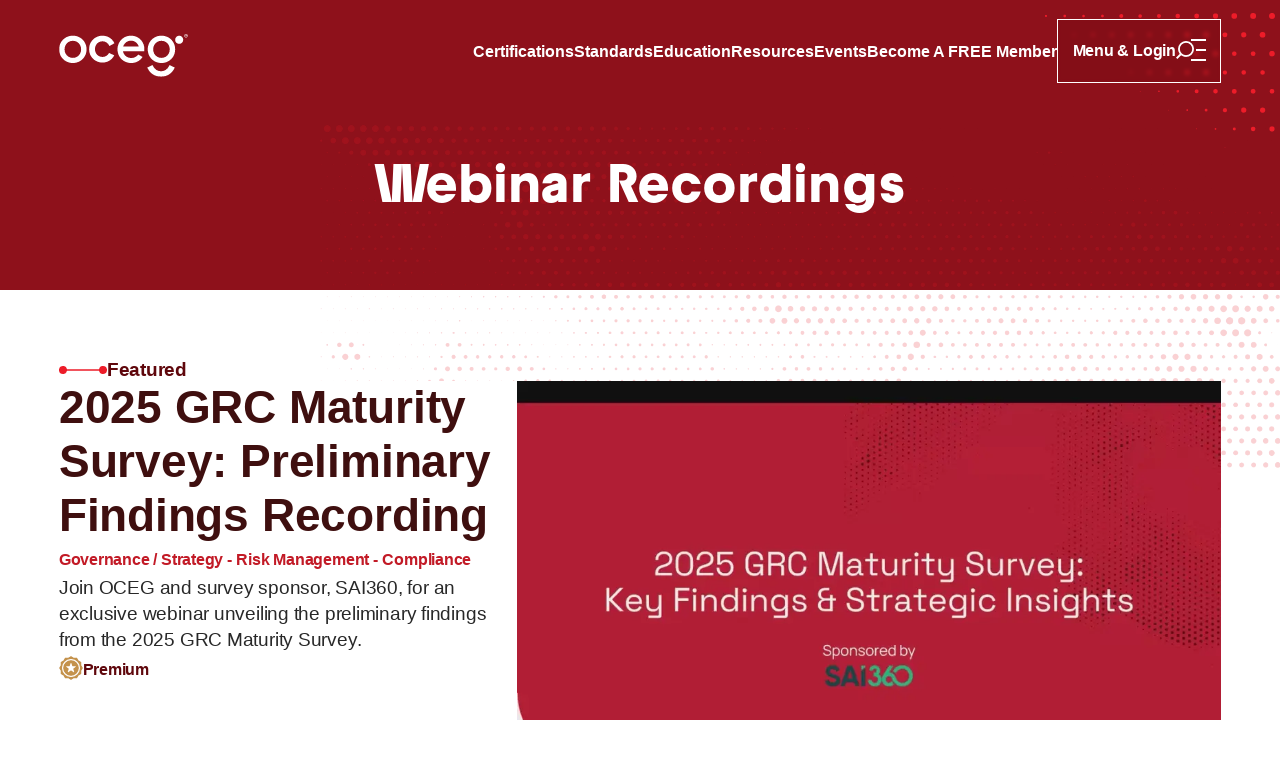

--- FILE ---
content_type: text/html; charset=UTF-8
request_url: https://www.oceg.org/webinar-recordings/
body_size: 15290
content:




<!DOCTYPE html>
<html lang="en">
  <head>
    <meta charset="UTF-8" />
    <meta name="viewport" content="width=device-width, initial-scale=1.0" />
    <meta http-equiv="X-UA-Compatible" content="ie=edge" />
    
  










  
  


  





<title>Webinar Recordings - OCEG</title>
<link rel="canonical" href="https://www.oceg.org/webinar-recordings/" />



<meta property="og:locale" content="en_US">
<meta property="og:site_name" content="OCEG" />
<meta property="og:title" content="Webinar Recordings - OCEG" />

<meta property="og:url" content="https://www.oceg.org/webinar-recordings/" />

 <meta name="twitter:site" content="@oceg">
 <meta name="twitter:creator" content="@mitchell360">


  <meta name="twitter:card" content="summary_large_image" />
  <meta property="og:image" content="https://cdn.sanity.io/images/3lljlnf0/production/a1df561c116e564f45ba8434e097a00543b321e0-1024x526.png" />
  <meta name="twitter:image" content="https://cdn.sanity.io/images/3lljlnf0/production/a1df561c116e564f45ba8434e097a00543b321e0-1024x526.png" />
  <meta property="og:image:alt" content="OCEG" />
  <meta name="twitter:image:alt" content="OCEG" />





<meta name="generator" content="Mediabelt">





























  <meta property="og:type" content="website" />




<meta property="og:see_also" content="https://www.facebook.com/OCEG360">
<meta property="og:see_also" content="https://twitter.com/oceg">
<meta property="og:see_also" content="https://www.linkedin.com/company/216145/">
<meta property="fb:admins" content="640338716">
<meta property="fb:pages" content="228835940465728">
<meta property="fb:profile_id" content="10155121261">












<script type="application/ld+json">
{
  "@context":"http://schema.org",
  "@type":"Organization",
  "url":"https://www.oceg.org",
  "name":"OCEG",
  "logo":"https://www.oceg.org/images/oceg-logo-v2.svg",
  "contactPoint": [
    {
      "@type": "ContactPoint",
      "telephone": "+1-602-234-9278",
      "contactType": "customer service"
    },
    {
      "@type": "ContactPoint",
      "telephone": "+1-602-234-9278",
      "contactType": "billing support"
    }            
  ],
  "sameAs":[
    "https://www.facebook.com/OCEG360",
    "https://www.linkedin.com/company/216145",
    "https://twitter.com/oceg"
  ]
}
</script>
<script type="application/ld+json">
{
  "@context":"http://schema.org",
  "@type":"WebSite",
  "url":"https://www.oceg.org",
  "name":"OCEG - The ultimate Resource for Governance, Risk and Compliance (GRC)",
  "potentialAction":{
    "@type":"SearchAction",
    "target":"https://www.oceg.org/search/?search={search_term_string}",
    "query-input":"required name=search_term_string"
  }
}
</script>


<script type="application/ld+json">
{
  "@context": "http://schema.org",
  "@type": "Article",
  "name": "",
  "description": "",
  "@id": "https://www.oceg.org//",
  "url": "https://www.oceg.org//",
  "mainEntityOfPage": "https://www.oceg.org//#main-content",
  "inLanguage": "en_us",
  "headline": "",
  
  "dateCreated": "",
  "dateModified": "",
  "datePublished": "",
  
  "image": "https://www.oceg.org/images/social-share.png",
  
  "articleBody": "",
  "publisher": {
    "@type": "Organization",
    "name": "OCEG",
    "logo": {
      "@type": "ImageObject",
      "@id": "https://www.oceg.org/images/oceg-logo-v2.svg",
      "url": "https://www.oceg.org/images/oceg-logo-v2.svg"
    }
  }
  
}
</script>


    <link rel="apple-touch-icon" sizes="180x180" href="/images/favicons/apple-touch-icon.png">
    <link rel="icon" type="image/png" sizes="32x32" href="/images/favicons/favicon-32x32.png">
    <link rel="icon" type="image/png" sizes="16x16" href="/images/favicons/favicon-16x16.png">
    <link rel="manifest" href="/site.webmanifest">
    <link rel="mask-icon" href="/images/favicons/safari-pinned-tab.svg" color="#d11c29">
    <link rel="shortcut icon" href="/images/favicons/favicon.ico">
    <meta name="msapplication-TileColor" content="#ffffff">
    <meta name="msapplication-config" content="/browserconfig.xml">
    <meta name="theme-color" content="#ffffff">
    
    <link rel="stylesheet" href="/css/global.css?fa0c-4d37-9121" />

    
    

    <!-- JWT user injection -->
    <script>

      (() => {

        try{
          window._user = JSON.parse(/*JWTPAYLOAD*/);
        }catch(err){
          window._user = undefined;
        }
        
      })();

      getUser = function(){
        return window._user;
      }
    </script>
    <!-- End JWT user injection -->

    <!-- Google GTAg -->
    <script async src="https://www.googletagmanager.com/gtag/js?id=G-9LV35EF58L"></script>
    <script>
      (function() {
        window.dataLayer = window.dataLayer || [];
        window.gtag = function () {
          dataLayer.push(arguments);
        };
        const config = {};
        if (window._user?.sfid) {
          config.user_id = window._user.sfid;
        }
        const userProps = ['grcp', 'grca', 'idpp', 'ipmp', 'icep', 'irmp', 'iaap'].reduce(
          (obj, alias) => {
            obj['certified_' + alias] = window._user?.tags?.includes(alias)
              ? 'true'
              : 'false';
            return obj;
          },
          {}
        );
        if (window._user?.tags?.includes('paid')) userProps.membership = 'paid';
        else if (window._user?.sfid) userProps.membership = 'free';
        else userProps.membership = 'none';
        // Track viewport
        try {
          const width = Math.max(
              document.documentElement.clientWidth,
              window.innerWidth || 0
            ),
            height = Math.max(document.documentElement.clientHeight, window.innerHeight || 0),
            dimensions = width + 'x' + height;
          userProps.viewport = dimensions;
          config.user_properties = userProps;
        } catch (err) {
          console.error(err);
        }
        // On reward and action pages, do not track page view. Set window location to item permalink.
        const pathSuffixes = ['/reward/', '/action/'];
        if (pathSuffixes.some(s => window.location.pathname.endsWith(s))) {
          const url = new URL(window.location.href);
          pathSuffixes.forEach(s => (url.pathname = url.pathname.replace(s, '/')));
          config.page_location = url.toString();
          config.send_page_view = false;
        }

        window.gtag('js', new Date());
        window.gtag('config', 'G-9LV35EF58L', config);
      })();
    </script>
    <!-- End Google GTAg -->


    <script>
      if(window._user?.sfid){

        const ALGOLIA_INSIGHTS_SRC = "https://cdn.jsdelivr.net/npm/search-insights@2.2.1";

        !function(e,a,t,n,s,i,c){e.AlgoliaAnalyticsObject=s,e[s]=e[s]||function(){
        (e[s].queue=e[s].queue||[]).push(arguments)},i=a.createElement(t),c=a.getElementsByTagName(t)[0],
        i.async=1,i.src=n,c.parentNode.insertBefore(i,c)
        }(window,document,"script",ALGOLIA_INSIGHTS_SRC,"aa");

        aa('init', {
            appId: 'SM898EG78O',
            apiKey: '65cb8de4458870ce5583f68b7f44f87d',
            userToken: window._user.sfid
        });

      }

    </script>

    <!-- Profitwell script -->
      <script id="profitwell-js" data-pw-auth="771fc8349a6729fdcc933656b99fa9b8">

        /* DO NOT DELETE - this code is used to accept our payments or send data to ProfitWell*/
        (function(i,s,o,g,r,a,m){i[o]=i[o]||function(){(i[o].q=i[o].q||[]).push(arguments)};
        a=s.createElement(g);m=s.getElementsByTagName(g)[0];a.async=1;a.src=r+'?auth='+
        s.getElementById(o+'-js').getAttribute('data-pw-auth');m.parentNode.insertBefore(a,m);
        })(window,document,'profitwell','script','https://public.profitwell.com/js/profitwell.js');

        profitwell('start', window?._user?.email ? { 'user_email': window._user.email } : {});

      </script>
    <!-- End Profitwell script -->

    <!-- LinkedIn script -->
      <script id="linkedin-js" type="text/javascript">
        _linkedin_partner_id = "32251";
        window._linkedin_data_partner_ids = window._linkedin_data_partner_ids || [];
        window._linkedin_data_partner_ids.push(_linkedin_partner_id);
        </script><script type="text/javascript">
        (function(l) {
        if (!l){window.lintrk = function(a,b){window.lintrk.q.push([a,b])};
        window.lintrk.q=[]}
        var s = document.getElementsByTagName("script")[0];
        var b = document.createElement("script");
        b.type = "text/javascript";b.async = true;
        b.src = "https://snap.licdn.com/li.lms-analytics/insight.min.js";
        s.parentNode.insertBefore(b, s);})(window.lintrk);
      </script>

    <!-- End Linkedin script -->

    <!-- Start Crazy Egg -->
    <script type="text/javascript" src="//script.crazyegg.com/pages/scripts/0122/2314.js" async="async"></script>
    <!-- End Crazy Egg -->

  </head>
  <body> 

    
  
  <certification-banner class="top-banner visually-hidden">
    <div class="banner" data-banner-type="persistent" data-type="info">
      <svg aria-hidden="true" focusable="false" viewBox="0 0 24 24" fill="none" xmlns="http://www.w3.org/2000/svg"><path d="M12 22C6.477 22 2 17.523 2 12S6.477 2 12 2s10 4.477 10 10-4.477 10-10 10Zm-1-7v2h2v-2h-2Zm0-8v6h2V7h-2Z" fill="currentColor"/></svg>
      <p>
      You are currently focusing on the <span id="certification-banner-label"></span> certification. 
      <a>Go to program dashboard</a>.
    </p>
    </div>
  </certification-banner>



  <suspended-banner class="top-banner visually-hidden">
    <div class="banner" data-banner-type="persistent" data-type="warning">  
      <svg aria-hidden="true" focusable="false" viewBox="0 0 24 24" fill="none" xmlns="http://www.w3.org/2000/svg"><path d="M12 22C6.477 22 2 17.523 2 12S6.477 2 12 2s10 4.477 10 10-4.477 10-10 10Zm-1-7v2h2v-2h-2Zm0-8v6h2V7h-2Z" fill="currentColor"/></svg>
      <p>
        Your All Access Pass subscription has been suspended. Please <a href="/contact-us" data-intercom-launcher>contact us</a> to resolve this issue.
      </p>
    </div>
  </suspended-banner>



  <header class="header "  data-theme="transparent" id="header" tabindex="-1">
    <a href="#main-content" class="skip-link button" data-type="secondary">Skip to content</a>
    <div class="header__inner wrapper">
      <a href="/" class="oceg-logo"><img src="/images/oceg-logo-v2.svg" width="130" alt="OCEG"></a>
      <div class="header__menu cluster">
        <nav aria-label="Primary" class="header__primary-nav hidden lg:block">
          
            <ul class="header__nav" role="list">
              <li>
                  <a href="/certifications"  >
                    Certifications
                  </a>
                </li>
              <li>
                  <a href="/grc-standards"  >
                    Standards
                  </a>
                </li>
              <li>
                  <a href="/education"  >
                    Education
                  </a>
                </li>
              <li>
                  <a href="/resources"  >
                    Resources
                  </a>
                </li>
              <li>
                  <a href="/events"  >
                    Events
                  </a>
                </li>
              <li data-hidden-for='free,paid,premium'>
                  <a href="/signup-free/"  >
                    Become a <strong>free</strong> Member
                  </a>
                </li>
              <li data-visible-for='free'>
                  <a href="/membership/"  >
                    Upgrade your membership
                  </a>
                </li>
              <li data-visible-for='paid'>
                  <a href="/membership/"  >
                    Team membership
                  </a>
                </li>
              
            </ul>
          
        </nav>
        <navigation-panel>
          <div class="header__secondary-nav">
            <div class="header__nav cluster">
              <details class="burger-menu">
                <summary class="burger-menu__toggle button">
                  <span id="menu-title" data-state="closed">Menu</span>
                  <span data-state="open">Close Menu</span>
                  <span data-state="closed">
                    <svg aria-hidden="true" focusable="false" viewBox="0 0 30 22" width="30" height="22" fill="none" xmlns="http://www.w3.org/2000/svg">
  <path fill="currentColor" d="M5.048 16.205 1.254 20 0 18.746l3.795-3.794A7.939 7.939 0 0 1 2.05 9.975 7.978 7.978 0 0 1 10.025 2 7.978 7.978 0 0 1 18 9.975a7.978 7.978 0 0 1-7.975 7.975 7.94 7.94 0 0 1-4.977-1.745Zm.658-1.778a6.183 6.183 0 0 0 4.32 1.75 6.2 6.2 0 0 0 6.202-6.202 6.2 6.2 0 0 0-6.203-6.203 6.2 6.2 0 0 0-6.202 6.203 6.182 6.182 0 0 0 1.75 4.32l.133.132ZM15 0h15v2H15zM20 10h10v2H20zM15 20h15v2H15z"/>
</svg>
                  </span>
                  <span data-state="open">
                    <svg aria-hidden="true" focusable="false" viewBox="0 0 25 24" fill="none" xmlns="http://www.w3.org/2000/svg">
  <path fill="currentColor" d="M12.08 22c-5.524 0-10-4.477-10-10s4.476-10 10-10c5.522 0 10 4.477 10 10s-4.478 10-10 10Zm0-11.414L9.25 7.757 7.836 9.172 10.666 12l-2.83 2.828 1.415 1.415 2.828-2.829 2.828 2.829 1.415-1.415L13.493 12l2.83-2.828-1.416-1.415-2.828 2.829Z"/>
</svg>
                  </span>
                </summary>
                <div class="burger-menu__panel">
                  <div class="wrapper" data-wrapper-width="narrow">
                    <div class="flow">
                      
                      <form class="flow-space-m" role="search" aria-label="Global search" action="/search/">
                        <div class="search" data-type="hidelabel">
                          <label for="global-search" class="visually-hidden">Search</label>
                          <div class="search__fields">
                            <input
                            id="global-search"
                            name="search"
                            type="search"
                            spellcheck="false"
                            placeholder="Search"
/>
                            <button type="submit">
                              <svg aria-hidden="true" focusable="false" width="24" height="24" viewBox="0 0 24 24" fill="none" xmlns="http://www.w3.org/2000/svg">
<path d="M15.2327 15.0847C15.2055 15.1055 15.1791 15.1287 15.1535 15.1543C15.1279 15.1799 15.1055 15.2055 15.0839 15.2335C14.0775 16.2038 12.7087 16.7998 11.1999 16.7998C9.65353 16.7998 8.25435 16.1742 7.23996 15.1599C6.22557 14.1455 5.59998 12.7463 5.59998 11.1999C5.59998 9.65353 6.22557 8.25435 7.23996 7.23996C8.25435 6.22557 9.65353 5.59998 11.1999 5.59998C12.7463 5.59998 14.1455 6.22557 15.1599 7.23996C16.1742 8.25435 16.7998 9.65353 16.7998 11.1999C16.7998 12.7087 16.2038 14.0775 15.2327 15.0847ZM19.7654 18.6342L16.8254 15.6943C17.8102 14.4623 18.3998 12.8999 18.3998 11.1999C18.3998 9.21194 17.5934 7.41116 16.291 6.10877C14.9887 4.80639 13.1879 4 11.1999 4C9.21194 4 7.41116 4.80639 6.10877 6.10877C4.80639 7.41116 4 9.21194 4 11.1999C4 13.1879 4.80639 14.9887 6.10877 16.291C7.41116 17.5934 9.21194 18.3998 11.1999 18.3998C12.8999 18.3998 14.4623 17.8102 15.6943 16.8254L18.6342 19.7654C18.947 20.0782 19.4534 20.0782 19.7654 19.7654C20.0774 19.4526 20.0782 18.9462 19.7654 18.6342Z" fill="currentColor"/>
</svg>

                              <span class="visually-hidden">Search</span>
                            </button>
                          </div>
                        </div>
                      </form>
                    </div>
                    <div class="switcher mt-l-xl">
                      <div class="lg:hidden">
                        <h2 class="burger-menu__hed">Menu</h2>
                        <nav aria-label="Primary">
                          
                            <ul class="flow" role="list">
                              <li>
                                  <a href="/certifications"  >
                                    Certifications
                                  </a>
                                </li>
                              <li>
                                  <a href="/grc-standards"  >
                                    Standards
                                  </a>
                                </li>
                              <li>
                                  <a href="/education"  >
                                    Education
                                  </a>
                                </li>
                              <li>
                                  <a href="/resources"  >
                                    Resources
                                  </a>
                                </li>
                              <li>
                                  <a href="/events"  >
                                    Events
                                  </a>
                                </li>
                              <li data-hidden-for='free,paid,premium'>
                                  <a href="/signup-free/"  >
                                    Become a <strong>free</strong> Member
                                  </a>
                                </li>
                              <li data-visible-for='free'>
                                  <a href="/membership/"  >
                                    Upgrade your membership
                                  </a>
                                </li>
                              <li data-visible-for='paid'>
                                  <a href="/membership/"  >
                                    Team membership
                                  </a>
                                </li>
                              
                            </ul>
                          
                        </nav>
                      </div>
                      <div class="repel">
                        <div class="flow">
                          <h2 class="burger-menu__hed">Account</h2>
                          <div style="display: none" id="navigation-user-header-logged-in" class="author">
                            <a id="navigation-user-avatar" href="/user" class="author__image">
                              <img referrerpolicy="no-referrer" src="" alt=""/>
                            </a>
                            <a id="navigation-user-no-avatar" href="/user" class="default-avatar" aria-hidden="true">
                              <span></span>
                            </a>
                            <div class="author__bio">
                              <h2 class="author__hed text-step-2">
                                <a id="navigation-user-name" href="/user"></a>
                              </h2>
                              <dl class="text-step-00">
                                <dt>Your access</dt>
                                <dd id="navigation-user-roles"></dd>
                              </dl>

                              <div class="cluster mt-s">
                                <a  
                                    id="navigation-user-upgrade" 
                                    href="/.netlify/functions/buy" 
                                    class="button" 
                                    data-type="secondary"
                                    style="display: none">
                                      Upgrade Membership
                                  </a>
                              </div>

                            </div>
                          </div>
                          <div style="display: none" id="navigation-user-header-not-logged-in" class="cluster mt-s">
                            <a href="/login/" class="button" data-type="secondary">
                              <span>Login or sign up</span>
                              <svg aria-hidden="true" focusable="false" viewBox="0 0 24 24" fill="none" xmlns="http://www.w3.org/2000/svg"><path d="m16.172 11-5.364-5.364 1.414-1.414L20 12l-7.778 7.778-1.414-1.414L16.172 13H4v-2h12.172Z" fill="currentColor"/></svg>
                            </a>
                          </div>
                        </div>
                        <div id="navigation-user-menu-logged-in" class="flow" style="display: none">
                          <nav class="flow" aria-label="User menu">
                            
                              <ul class="flow" role="list">
                                
                                  
                                    
                                      <li><hr/></li>
                                    
                                  
                                
                                  
                                    <li>
                                        <a href="/user/"  >
                                          Home
                                        </a>
                                      </li>
                                    
                                  
                                
                                  
                                    <li>
                                        <a href="/user/certifications/"  >
                                          Certifications Dashboard
                                        </a>
                                      </li>
                                    
                                  
                                
                                  
                                    <li>
                                        <a href="/user/cpe/"  >
                                          CPE Transcript
                                        </a>
                                      </li>
                                    
                                  
                                
                                  
                                
                                  
                                    <li>
                                        <a href="/user/certificates/"  >
                                          Certificate Wallet
                                        </a>
                                      </li>
                                    
                                  
                                
                                  
                                    
                                      <li><hr/></li>
                                    
                                  
                                
                                  
                                    <li>
                                        <a href="/user/profile/"  >
                                          Member Profile
                                        </a>
                                      </li>
                                    
                                  
                                
                                  
                                    <li>
                                        <a href="/user/communication/"  >
                                          Communication Preferences
                                        </a>
                                      </li>
                                    
                                  
                                
                                  
                                    <li>
                                        <a href="/user/billing/"  >
                                          Billing &amp; Receipts
                                        </a>
                                      </li>
                                    
                                  
                                
                                  
                                    
                                        <li data-visible-for='analytics'>
                                        <a href="https://10ay.online.tableau.com/#/site/oceganalytics/collections/4514f5d1-beb2-4c7a-8de6-222194146d06"   target='_blank'>
                                          Analytics
                                        </a>
                                      </li>
                                    
                                  
                                
                                  
                                    
                                      <li><hr/></li>
                                    
                                  
                                
                                  
                                    <li>
                                        <a href="/user/help/"  >
                                          Help &amp; Support
                                        </a>
                                      </li>
                                    
                                  
                                
                                  
                                    <li data-visible-for='team-bundle-manager'>
                                        <a href="/user/bundles/manage/"  >
                                          Team Membership
                                        </a>
                                      </li>
                                    
                                  
                                
                                  
                                    <li>
                                        <a href="/.netlify/functions/logout"  >
                                          Log Out
                                        </a>
                                      </li>
                                    
                                  
                                

                              </ul>
                            

                          </nav>
                        </div>
                      </div>
                    </div>
                  </div>
                  <picture class="burger-menu__texture">
                    <source type="image/avif" srcset="/images/textures/hero-texture.avif"/>
                    <source type="image/webp" srcset="/images/textures/hero-texture.webp"/>
                    <img src="/images/textures/hero-texture.png" alt="" width="1640" height="600" draggable="false" loading="lazy"/>
                  </picture>
                </div>
              </details>
            </div>
          </div>
        </navigation-panel>
      </div>
    </div>
    <div class="header__texture" aria-hidden="true">
      <svg data-name="Layer 1" xmlns="http://www.w3.org/2000/svg" viewBox="0 0 231.85 136.6"><path d="M228.84 6a3 3 0 1 1 3-3 3 3 0 0 1-3 3ZM209.83 6a3 3 0 1 1 3-3 3 3 0 0 1-3 3ZM190.82 5.88A2.86 2.86 0 1 1 193.67 3a2.85 2.85 0 0 1-2.85 2.88ZM171.88 5.64A2.64 2.64 0 0 1 169.27 3a2.61 2.61 0 1 1 5.22 0 2.63 2.63 0 0 1-2.61 2.64ZM152.88 5.48A2.46 2.46 0 1 1 155.33 3a2.47 2.47 0 0 1-2.45 2.48ZM133.86 5.32a2.31 2.31 0 1 1 2.3-2.3 2.3 2.3 0 0 1-2.3 2.3ZM114.85 5a2 2 0 0 1-2-2 2 2 0 1 1 4 0 2 2 0 0 1-2 2ZM95.92 4.92A1.79 1.79 0 0 1 94.1 3.1a1.82 1.82 0 1 1 3.64 0 1.79 1.79 0 0 1-1.82 1.82ZM76.91 5a2 2 0 0 1-2-2 2 2 0 1 1 4 0 2 2 0 0 1-2 2ZM57.9 4.45a1.43 1.43 0 1 1 0-2.86 1.43 1.43 0 0 1 0 2.86ZM38.89 4.45a1.34 1.34 0 0 1-1.35-1.35 1.35 1.35 0 1 1 2.7 0 1.4 1.4 0 0 1-1.35 1.35ZM19.88 4.45a1.34 1.34 0 0 1-1.34-1.35 1.35 1.35 0 1 1 2.69 0 1.39 1.39 0 0 1-1.35 1.35ZM1 4a.92.92 0 0 1-1-1 .91.91 0 0 1 1-1 .91.91 0 0 1 1 1 .91.91 0 0 1-1 1ZM219.33 24.94a2.86 2.86 0 1 1 2.85-2.86 2.84 2.84 0 0 1-2.85 2.86ZM200.32 24.7a2.62 2.62 0 1 1 2.61-2.62 2.64 2.64 0 0 1-2.61 2.62ZM181.39 24.54a2.46 2.46 0 1 1 2.46-2.46 2.46 2.46 0 0 1-2.46 2.46ZM162.38 24.38a2.3 2.3 0 1 1 2.29-2.3 2.3 2.3 0 0 1-2.29 2.3ZM143.37 24.22a2.15 2.15 0 1 1 2.14-2.14 2.13 2.13 0 0 1-2.14 2.14ZM124.36 23.91a1.83 1.83 0 1 1 1.82-1.83 1.8 1.8 0 0 1-1.82 1.83ZM105.35 23.59a1.51 1.51 0 0 1-1.51-1.51 1.51 1.51 0 1 1 1.51 1.51ZM86.42 23.75a1.69 1.69 0 0 1-1.67-1.67 1.67 1.67 0 1 1 1.67 1.67ZM67.4 23.51a1.43 1.43 0 1 1 1.43-1.43 1.42 1.42 0 0 1-1.43 1.43ZM48.4 23.43a1.34 1.34 0 0 1-1.35-1.35 1.35 1.35 0 1 1 1.35 1.35ZM29.39 23a.87.87 0 1 1 .87-.87.87.87 0 0 1-.87.87ZM10.45 22.4s-.24-.08-.24-.24a.24.24 0 1 1 .24.24ZM228.83 43.92a2.76 2.76 0 0 1-2.77-2.78 2.77 2.77 0 1 1 2.77 2.78ZM209.82 43.52a2.38 2.38 0 1 1 2.38-2.38 2.33 2.33 0 0 1-2.38 2.38ZM190.81 43.44a2.3 2.3 0 1 1 2.3-2.3 2.3 2.3 0 0 1-2.3 2.3ZM171.89 43.28a2.14 2.14 0 1 1 2.11-2.14 2.13 2.13 0 0 1-2.11 2.14ZM152.87 43.28a2.14 2.14 0 1 1 2.13-2.14 2.13 2.13 0 0 1-2.13 2.14ZM133.86 42.89a1.75 1.75 0 1 1 1.74-1.75 1.76 1.76 0 0 1-1.74 1.75ZM114.86 42.73a1.59 1.59 0 1 1 1.58-1.59 1.59 1.59 0 0 1-1.58 1.59ZM95.92 42.57a1.43 1.43 0 1 1 1.43-1.43 1.43 1.43 0 0 1-1.43 1.43ZM76.91 42.41a1.27 1.27 0 1 1 1.27-1.27 1.25 1.25 0 0 1-1.27 1.27ZM57.9 42a.87.87 0 1 1 .88-.87.88.88 0 0 1-.88.87ZM38.89 41.3a.16.16 0 0 1-.16-.16c0-.16 0-.16.16-.16s.16 0 .16.16 0 .16-.16.16ZM219.33 62.5a2.3 2.3 0 1 1 2.3-2.3 2.3 2.3 0 0 1-2.3 2.3ZM200.32 62.42a2.3 2.3 0 1 1 2.3-2.3 2.3 2.3 0 0 1-2.3 2.3ZM181.39 62.34a2.14 2.14 0 1 1 2.14-2.14 2.13 2.13 0 0 1-2.14 2.14ZM162.38 62.27a2.15 2.15 0 1 1 2.14-2.15 2.14 2.14 0 0 1-2.14 2.15ZM143.37 62.11a2 2 0 1 1 2-2 2 2 0 0 1-2 2ZM124.36 61.87a1.68 1.68 0 0 1-1.66-1.67 1.67 1.67 0 1 1 1.66 1.67ZM105.35 61.63a1.51 1.51 0 0 1-1.51-1.51 1.51 1.51 0 1 1 1.51 1.51ZM86.42 61a.87.87 0 1 1 .87-.87.88.88 0 0 1-.87.87ZM67.41 60.36s-.24-.08-.24-.24a.21.21 0 0 1 .24-.24.24.24 0 0 1 0 .48ZM228.84 81.56a2.38 2.38 0 1 1 2.37-2.38 2.34 2.34 0 0 1-2.37 2.38ZM209.83 81.64a2.46 2.46 0 1 1 2.45-2.46 2.47 2.47 0 0 1-2.45 2.46ZM190.81 81.72a2.46 2.46 0 1 1 2.46-2.46 2.47 2.47 0 0 1-2.46 2.46ZM171.89 81.48a2.3 2.3 0 1 1 2.29-2.3 2.3 2.3 0 0 1-2.29 2.3ZM152.87 81.25a2 2 0 1 1 2-2 2 2 0 0 1-2 2ZM133.87 80.61a1.33 1.33 0 0 1-1.35-1.35 1.35 1.35 0 1 1 1.35 1.35ZM114.85 80.06a.75.75 0 0 1-.79-.8.79.79 0 1 1 .79.8ZM95.92 79.58s-.32-.16-.32-.32a.32.32 0 1 1 .32.32ZM219.33 100.94a2.62 2.62 0 1 1 2.67-2.62 2.64 2.64 0 0 1-2.67 2.62ZM200.32 100.86a2.62 2.62 0 1 1 2.61-2.62 2.64 2.64 0 0 1-2.61 2.62ZM181.39 100.47a2.15 2.15 0 1 1 2.14-2.15 2.14 2.14 0 0 1-2.14 2.15ZM162.38 99.67a1.43 1.43 0 0 1 0-2.86 1.43 1.43 0 1 1 0 2.86ZM143.37 99.12a.88.88 0 1 1 .87-.88.89.89 0 0 1-.87.88ZM124.36 98.56s-.32-.16-.32-.32a.34.34 0 0 1 .32-.32.32.32 0 0 1 0 .64ZM228.83 119.92a2.62 2.62 0 1 1 2.62-2.62 2.64 2.64 0 0 1-2.62 2.62ZM209.82 119.61a2.31 2.31 0 1 1 2.3-2.31 2.31 2.31 0 0 1-2.3 2.31ZM190.82 118.81a1.51 1.51 0 0 1-1.51-1.51 1.51 1.51 0 1 1 1.51 1.51ZM171.89 118.18a.88.88 0 1 1 .87-.88.88.88 0 0 1-.87.88ZM152.87 117.7s-.39-.16-.39-.4a.36.36 0 0 1 .39-.39.37.37 0 0 1 .4.39.38.38 0 0 1-.4.4ZM181.39 136.6s-.24-.08-.24-.24.08-.23.24-.23.24.07.24.23a.21.21 0 0 1-.24.24Z" fill="var(--color-primary)"/></svg>

    </div>
    
  </header>

  <main tabindex="-1" id="main-content" >
    







<div class="hero region" data-type="collection">
  <div class="hero__wrapper wrapper mt-m-l text-center">
    <div class="hero__inner flow ml-auto mr-auto">
      <h1 class="hero__hed">Webinar Recordings</h1>
      

      

      
    </div>
  </div>
  <picture class="hero__texture">
  <source type="image/avif" srcset="/images/textures/hero-texture.avif" />
  <source type="image/webp" srcset="/images/textures/hero-texture.webp" />
  <img src="/images/textures/hero-texture.png" alt="" width="1640" height="600" draggable="false" loading="lazy" />
</picture>
</div>


  <div class="region bg-light">
    <div class="wrapper">
      <div class="flow">
        <h2 class="eyebrow cluster gutter-s text-primary">
          <svg aria-hidden="true" focusable="false" viewBox="0 0 60 10" xmlns="http://www.w3.org/2000/svg" fill="none">
  <path fill="currentColor" fill-rule="evenodd" d="M5 10a5.002 5.002 0 0 0 4.9-4h40.2A5.002 5.002 0 0 0 60 5a5 5 0 0 0-9.9-1H9.9A5.002 5.002 0 0 0 0 5a5 5 0 0 0 5 5Z" />
</svg>
          <span class="text-primary-deep">Featured</span>
        </h2>
        <div class="featured-list flow mt-l-xl" id="featuredItems" tabindex="-1">
          
            
              
  
  

  
   
  
  <a href="/2025-grc-maturity-survey-preliminary-findings-recording/" id="2025-grc-maturity-survey-preliminary-findings-recording" class="card bg-light" data-type="collection" >
    <img class="bg-light"
      src="https://cdn.sanity.io/images/3lljlnf0/production/903fa12c8df83170839afcb14221864320b62e8f-1920x1200.jpg?w=2048&q=75&fit=clip&auto=format"
      srcset="https://cdn.sanity.io/images/3lljlnf0/production/903fa12c8df83170839afcb14221864320b62e8f-1920x1200.jpg?w=1024&q=75&fit=clip&auto=format 1024w, https://cdn.sanity.io/images/3lljlnf0/production/903fa12c8df83170839afcb14221864320b62e8f-1920x1200.jpg?w=1536&q=75&fit=clip&auto=format 1536w, https://cdn.sanity.io/images/3lljlnf0/production/903fa12c8df83170839afcb14221864320b62e8f-1920x1200.jpg?w=2048&q=75&fit=clip&auto=format 2048w"
      alt=""
      loading='eager'
      width="1024"
      height=""
      sizes="(min-width: 60em) 55vw, 90vw"
      >
    <div class="card__copy">
      <div class="card__central flow">
        <h3 class="card__hed">2025 GRC Maturity Survey: Preliminary Findings Recording</h3>
        
        <div class="card__meta">
          <div class="card__tags">
            
            
            <strong>Governance / Strategy</strong>
            
            
            <strong>Risk Management</strong>
            
            
            <strong>Compliance</strong>
            
          </div>
        </div>
        
        
        <p>Join OCEG and survey sponsor, SAI360, for an exclusive webinar unveiling the preliminary findings from the 2025 GRC Maturity Survey. </p>
        
        
          
            
              
              
                <div class="badge" data-type="icon">
                  <svg aria-hidden="true" focusable="false" viewBox="0 0 30 30" fill="none" xmlns="http://www.w3.org/2000/svg">
  <path fill="currentColor" d="M13.912.706a2 2 0 0 1 2.176 0l1.792 1.162a2 2 0 0 0 1.192.32l2.133-.111a2 2 0 0 1 1.885 1.088l.97 1.902a2 2 0 0 0 .873.873l1.902.97a2 2 0 0 1 1.088 1.885l-.11 2.133c-.022.421.09.838.32 1.192l1.161 1.792a2 2 0 0 1 0 2.176l-1.162 1.792c-.23.354-.341.77-.32 1.192l.111 2.133a2 2 0 0 1-1.088 1.885l-1.902.97a2 2 0 0 0-.873.873l-.97 1.902a2 2 0 0 1-1.885 1.088l-2.133-.11c-.421-.022-.838.09-1.192.32l-1.792 1.161a2 2 0 0 1-2.176 0l-1.792-1.162a1.999 1.999 0 0 0-1.192-.32l-2.133.111a2 2 0 0 1-1.885-1.088l-.97-1.902a2 2 0 0 0-.873-.873l-1.902-.97a2 2 0 0 1-1.088-1.885l.11-2.133a2 2 0 0 0-.32-1.192L.707 16.088a2 2 0 0 1 0-2.176l1.162-1.792a2 2 0 0 0 .32-1.192l-.111-2.133A2 2 0 0 1 3.165 6.91l1.902-.97a2 2 0 0 0 .873-.873l.97-1.902a2 2 0 0 1 1.885-1.088l2.133.11a2 2 0 0 0 1.192-.32L13.912.707Z"/>
  <path fill="var(--color-light)" d="M14.524 8.964a.5.5 0 0 1 .952 0l1.096 3.373a.5.5 0 0 0 .475.345h3.547a.5.5 0 0 1 .294.905l-2.87 2.085a.5.5 0 0 0-.181.559l1.096 3.373a.5.5 0 0 1-.77.56l-2.87-2.086a.5.5 0 0 0-.587 0l-2.87 2.085a.5.5 0 0 1-.769-.559l1.096-3.373a.5.5 0 0 0-.181-.56l-2.87-2.084a.5.5 0 0 1 .294-.905h3.547a.5.5 0 0 0 .475-.345l1.096-3.373Z"/>
  <rect width="21" height="21" x="4.5" y="4.5" stroke="var(--color-light)" stroke-width="1.5" rx="10.5"/>
</svg>

                  <span>Premium</span>
                </div>
              
            
          
        
      </div>
    </div>
  </a>

            
          
            
              
  
  

  
   
  
  <a href="/the-protector-mindset-and-persuasive-leadership-recording/" id="the-protector-mindset-and-persuasive-leadership-recording" class="card bg-light" data-type="collection" data-direction="stacked">
    <img class="bg-light"
      src="https://cdn.sanity.io/images/3lljlnf0/production/c9196785b2efbdccd327f22a106a23b3bf2f39a6-3840x2160.png?w=2048&q=75&fit=clip&auto=format"
      srcset="https://cdn.sanity.io/images/3lljlnf0/production/c9196785b2efbdccd327f22a106a23b3bf2f39a6-3840x2160.png?w=1024&q=75&fit=clip&auto=format 1024w, https://cdn.sanity.io/images/3lljlnf0/production/c9196785b2efbdccd327f22a106a23b3bf2f39a6-3840x2160.png?w=1536&q=75&fit=clip&auto=format 1536w, https://cdn.sanity.io/images/3lljlnf0/production/c9196785b2efbdccd327f22a106a23b3bf2f39a6-3840x2160.png?w=2048&q=75&fit=clip&auto=format 2048w"
      alt=""
      loading='eager'
      width="1024"
      height=""
      sizes="(min-width: 60em) 55vw, 90vw"
      >
    <div class="card__copy">
      <div class="card__central flow">
        <h3 class="card__hed">The Protector Mindset™ and Persuasive Leadership Recording</h3>
        
        <div class="card__meta">
          <div class="card__tags">
            
            
            <strong>GRC Capabilities</strong>
            
          </div>
        </div>
        
        
        <p>Recording of the The Protector Mindset™ and Persuasive Leadership livestream</p>
        
        
      </div>
    </div>
  </a>

            
          
            
              
  
  

  
   
  
  <a href="/connected-compliance-aligning-risk-resilience-and-integrity-recording/" id="connected-compliance-aligning-risk-resilience-and-integrity-recording" class="card bg-light" data-type="collection" data-direction="stacked">
    <img class="bg-light"
      src="https://cdn.sanity.io/images/3lljlnf0/production/787d3f0ee3c50c83cf706c7c8bb203c69a304f99-1920x1249.jpg?w=2048&q=75&fit=clip&auto=format"
      srcset="https://cdn.sanity.io/images/3lljlnf0/production/787d3f0ee3c50c83cf706c7c8bb203c69a304f99-1920x1249.jpg?w=1024&q=75&fit=clip&auto=format 1024w, https://cdn.sanity.io/images/3lljlnf0/production/787d3f0ee3c50c83cf706c7c8bb203c69a304f99-1920x1249.jpg?w=1536&q=75&fit=clip&auto=format 1536w, https://cdn.sanity.io/images/3lljlnf0/production/787d3f0ee3c50c83cf706c7c8bb203c69a304f99-1920x1249.jpg?w=2048&q=75&fit=clip&auto=format 2048w"
      alt=""
      loading='eager'
      width="1024"
      height=""
      sizes="(min-width: 60em) 55vw, 90vw"
      >
    <div class="card__copy">
      <div class="card__central flow">
        <h3 class="card__hed">Connected Compliance: Aligning Risk, Resilience, and Integrity Recording</h3>
        
        <div class="card__meta">
          <div class="card__tags">
            
            
            <strong>Resilience / Continuity</strong>
            
            
            <strong>Compliance</strong>
            
            
            <strong>Risk Management</strong>
            
          </div>
        </div>
        
        
        <p>Join us for a practical discussion on how to evolve your compliance program into a strategic enabler, and how connected compliance enhances resilience, uncovers risk insights faster, and builds trust across stakeholders. </p>
        
        
          
            
              
              
                <div class="badge" data-type="icon">
                  <svg aria-hidden="true" focusable="false" viewBox="0 0 30 30" fill="none" xmlns="http://www.w3.org/2000/svg">
  <path fill="currentColor" d="M13.912.706a2 2 0 0 1 2.176 0l1.792 1.162a2 2 0 0 0 1.192.32l2.133-.111a2 2 0 0 1 1.885 1.088l.97 1.902a2 2 0 0 0 .873.873l1.902.97a2 2 0 0 1 1.088 1.885l-.11 2.133c-.022.421.09.838.32 1.192l1.161 1.792a2 2 0 0 1 0 2.176l-1.162 1.792c-.23.354-.341.77-.32 1.192l.111 2.133a2 2 0 0 1-1.088 1.885l-1.902.97a2 2 0 0 0-.873.873l-.97 1.902a2 2 0 0 1-1.885 1.088l-2.133-.11c-.421-.022-.838.09-1.192.32l-1.792 1.161a2 2 0 0 1-2.176 0l-1.792-1.162a1.999 1.999 0 0 0-1.192-.32l-2.133.111a2 2 0 0 1-1.885-1.088l-.97-1.902a2 2 0 0 0-.873-.873l-1.902-.97a2 2 0 0 1-1.088-1.885l.11-2.133a2 2 0 0 0-.32-1.192L.707 16.088a2 2 0 0 1 0-2.176l1.162-1.792a2 2 0 0 0 .32-1.192l-.111-2.133A2 2 0 0 1 3.165 6.91l1.902-.97a2 2 0 0 0 .873-.873l.97-1.902a2 2 0 0 1 1.885-1.088l2.133.11a2 2 0 0 0 1.192-.32L13.912.707Z"/>
  <path fill="var(--color-light)" d="M14.524 8.964a.5.5 0 0 1 .952 0l1.096 3.373a.5.5 0 0 0 .475.345h3.547a.5.5 0 0 1 .294.905l-2.87 2.085a.5.5 0 0 0-.181.559l1.096 3.373a.5.5 0 0 1-.77.56l-2.87-2.086a.5.5 0 0 0-.587 0l-2.87 2.085a.5.5 0 0 1-.769-.559l1.096-3.373a.5.5 0 0 0-.181-.56l-2.87-2.084a.5.5 0 0 1 .294-.905h3.547a.5.5 0 0 0 .475-.345l1.096-3.373Z"/>
  <rect width="21" height="21" x="4.5" y="4.5" stroke="var(--color-light)" stroke-width="1.5" rx="10.5"/>
</svg>

                  <span>Premium</span>
                </div>
              
            
          
        
      </div>
    </div>
  </a>

            
          
            
              
  
  

  
   
  
  <a href="/business-application-security-not-to-be-overlooked-when-in-your-security-posture-recording/" id="business-application-security-not-to-be-overlooked-when-in-your-security-posture-recording" class="card bg-light" data-type="collection" data-direction="stacked">
    <img class="bg-light"
      src="https://cdn.sanity.io/images/3lljlnf0/production/8cc325da4a602dd8d37bff5dc6bd896279222b4d-1920x1200.jpg?w=2048&q=75&fit=clip&auto=format"
      srcset="https://cdn.sanity.io/images/3lljlnf0/production/8cc325da4a602dd8d37bff5dc6bd896279222b4d-1920x1200.jpg?w=1024&q=75&fit=clip&auto=format 1024w, https://cdn.sanity.io/images/3lljlnf0/production/8cc325da4a602dd8d37bff5dc6bd896279222b4d-1920x1200.jpg?w=1536&q=75&fit=clip&auto=format 1536w, https://cdn.sanity.io/images/3lljlnf0/production/8cc325da4a602dd8d37bff5dc6bd896279222b4d-1920x1200.jpg?w=2048&q=75&fit=clip&auto=format 2048w"
      alt=""
      loading='eager'
      width="1024"
      height=""
      sizes="(min-width: 60em) 55vw, 90vw"
      >
    <div class="card__copy">
      <div class="card__central flow">
        <h3 class="card__hed">Business Application Security – Not to be Overlooked When in Your Security Posture Recording</h3>
        
        <div class="card__meta">
          <div class="card__tags">
            
            
            <strong>Information Security</strong>
            
            
            <strong>Governance / Strategy</strong>
            
            
            <strong>Risk Management</strong>
            
            
            <strong>Compliance</strong>
            
          </div>
        </div>
        
        
        <p>Join us to learn more about best practices for securing your business applications and why including them will improve the overall security posture of your company.
</p>
        
        
          
            
              
              
                <div class="badge" data-type="icon">
                  <svg aria-hidden="true" focusable="false" viewBox="0 0 30 30" fill="none" xmlns="http://www.w3.org/2000/svg">
  <path fill="currentColor" d="M13.912.706a2 2 0 0 1 2.176 0l1.792 1.162a2 2 0 0 0 1.192.32l2.133-.111a2 2 0 0 1 1.885 1.088l.97 1.902a2 2 0 0 0 .873.873l1.902.97a2 2 0 0 1 1.088 1.885l-.11 2.133c-.022.421.09.838.32 1.192l1.161 1.792a2 2 0 0 1 0 2.176l-1.162 1.792c-.23.354-.341.77-.32 1.192l.111 2.133a2 2 0 0 1-1.088 1.885l-1.902.97a2 2 0 0 0-.873.873l-.97 1.902a2 2 0 0 1-1.885 1.088l-2.133-.11c-.421-.022-.838.09-1.192.32l-1.792 1.161a2 2 0 0 1-2.176 0l-1.792-1.162a1.999 1.999 0 0 0-1.192-.32l-2.133.111a2 2 0 0 1-1.885-1.088l-.97-1.902a2 2 0 0 0-.873-.873l-1.902-.97a2 2 0 0 1-1.088-1.885l.11-2.133a2 2 0 0 0-.32-1.192L.707 16.088a2 2 0 0 1 0-2.176l1.162-1.792a2 2 0 0 0 .32-1.192l-.111-2.133A2 2 0 0 1 3.165 6.91l1.902-.97a2 2 0 0 0 .873-.873l.97-1.902a2 2 0 0 1 1.885-1.088l2.133.11a2 2 0 0 0 1.192-.32L13.912.707Z"/>
  <path fill="var(--color-light)" d="M14.524 8.964a.5.5 0 0 1 .952 0l1.096 3.373a.5.5 0 0 0 .475.345h3.547a.5.5 0 0 1 .294.905l-2.87 2.085a.5.5 0 0 0-.181.559l1.096 3.373a.5.5 0 0 1-.77.56l-2.87-2.086a.5.5 0 0 0-.587 0l-2.87 2.085a.5.5 0 0 1-.769-.559l1.096-3.373a.5.5 0 0 0-.181-.56l-2.87-2.084a.5.5 0 0 1 .294-.905h3.547a.5.5 0 0 0 .475-.345l1.096-3.373Z"/>
  <rect width="21" height="21" x="4.5" y="4.5" stroke="var(--color-light)" stroke-width="1.5" rx="10.5"/>
</svg>

                  <span>Premium</span>
                </div>
              
            
          
        
      </div>
    </div>
  </a>

            
          

        </div>
      </div>
    </div>
  </div>


<div class="region bg-mid-glare">
  <div class="wrapper">
    <div class="flow">
      

      
        <h2 class="eyebrow cluster gutter-s text-primary">
          <svg aria-hidden="true" focusable="false" viewBox="0 0 60 10" xmlns="http://www.w3.org/2000/svg" fill="none">
  <path fill="currentColor" fill-rule="evenodd" d="M5 10a5.002 5.002 0 0 0 4.9-4h40.2A5.002 5.002 0 0 0 60 5a5 5 0 0 0-9.9-1H9.9A5.002 5.002 0 0 0 0 5a5 5 0 0 0 5 5Z" />
</svg>
          <span class="text-primary-deep">View all</span>
        </h2>
        <div class="resource-list flow mt-l-xl" id="items" tabindex="-1">
          
            
  

  

  <a href="/2026-key-trends-in-third-party-risk-management-recording/" id="2026-key-trends-in-third-party-risk-management-recording" class="card bg-light" data-type="collection">
    
    <div class="card__copy">
      <div class="card__central flow">
        <h3 class="card__hed">2026 Key Trends in Third-Party Risk Management Recording</h3>
        
          <div class="card__meta">
            
            <div class="card__tags">
            
              
                
              
              <strong>Third Party Management</strong>
            
              
                
              
              <strong>Risk Management</strong>
            
            </div>
          </div>
        
      </div>
    </div>
  </a>

          
            
  

  

  <a href="/evolving-compliance-and-risk-management-for-future-readiness-recording/" id="evolving-compliance-and-risk-management-for-future-readiness-recording" class="card bg-light" data-type="collection">
    
    <div class="card__copy">
      <div class="card__central flow">
        <h3 class="card__hed">Evolving Compliance &amp; Risk Management for Future Readiness Recording</h3>
        
          <div class="card__meta">
            
            <div class="card__tags">
            
              
                
              
              <strong>Compliance</strong>
            
              
                
              
              <strong>Risk Management</strong>
            
            </div>
          </div>
        
      </div>
    </div>
  </a>

          
            
  

  

  <a href="/ai-risk-blind-spots-discussing-the-latest-research-and-trends-and-impacts-on-tprm-recording/" id="ai-risk-blind-spots-discussing-the-latest-research-and-trends-and-impacts-on-tprm-recording" class="card bg-light" data-type="collection">
    
    <div class="card__copy">
      <div class="card__central flow">
        <h3 class="card__hed">AI Risk Blind Spots: Discussing the Latest Research, Trends and Impacts on TPRM Recording</h3>
        
          <div class="card__meta">
            
            <div class="card__tags">
            
              
                
              
              <strong>AI / Artificial Intelligence</strong>
            
              
                
              
              <strong>Third Party Management</strong>
            
              
                
              
              <strong>Risk Management</strong>
            
            </div>
          </div>
        
      </div>
    </div>
  </a>

          
            
  

  

  <a href="/true-resilience-how-connected-risk-strategies-drive-confident-decision-making-recording/" id="true-resilience-how-connected-risk-strategies-drive-confident-decision-making-recording" class="card bg-light" data-type="collection">
    
    <div class="card__copy">
      <div class="card__central flow">
        <h3 class="card__hed">True Resilience: How Connected Risk Strategies Drive Confident Decision Making Recording</h3>
        
          <div class="card__meta">
            
            <div class="card__tags">
            
              
                
              
              <strong>Resilience / Continuity</strong>
            
              
                
              
              <strong>Risk Management</strong>
            
            </div>
          </div>
        
      </div>
    </div>
  </a>

          
            
  

  

  <a href="/5-erm-lessons-you-don-t-have-to-learn-the-hard-way-recording/" id="5-erm-lessons-you-don-t-have-to-learn-the-hard-way-recording" class="card bg-light" data-type="collection">
    
    <div class="card__copy">
      <div class="card__central flow">
        <h3 class="card__hed">5 ERM Lessons You Don’t Have to Learn the Hard Way Recording</h3>
        
          <div class="card__meta">
            
            <div class="card__tags">
            
              
                
              
              <strong>Governance / Strategy</strong>
            
              
                
              
              <strong>Risk Management</strong>
            
              
                
              
              <strong>Compliance</strong>
            
            </div>
          </div>
        
      </div>
    </div>
  </a>

          
            
  

  

  <a href="/the-grc-integration-imperative-breaking-down-silos-with-ai-recording/" id="the-grc-integration-imperative-breaking-down-silos-with-ai-recording" class="card bg-light" data-type="collection">
    
    <div class="card__copy">
      <div class="card__central flow">
        <h3 class="card__hed">The GRC Integration Imperative: Breaking Down Silos with AI Recording</h3>
        
          <div class="card__meta">
            
            <div class="card__tags">
            
              
                
              
              <strong>AI / Artificial Intelligence</strong>
            
              
                
              
              <strong>Governance / Strategy</strong>
            
              
                
              
              <strong>Risk Management</strong>
            
              
                
              
              <strong>Compliance</strong>
            
            </div>
          </div>
        
      </div>
    </div>
  </a>

          
            
  

  

  <a href="/preliminary-findings-key-insights-from-the-oceg-2025-grc-technology-strategy-survey-recording/" id="preliminary-findings-key-insights-from-the-oceg-2025-grc-technology-strategy-survey-recording" class="card bg-light" data-type="collection">
    
    <div class="card__copy">
      <div class="card__central flow">
        <h3 class="card__hed">Preliminary Findings: Key Insights from the OCEG™ 2025 GRC Technology Strategy Survey Recording</h3>
        
          <div class="card__meta">
            
            <div class="card__tags">
            
              
                
              
              <strong>GRC Technology</strong>
            
              
                
              
              <strong>Governance / Strategy</strong>
            
              
                
              
              <strong>Risk Management</strong>
            
              
                
              
              <strong>Compliance</strong>
            
            </div>
          </div>
        
      </div>
    </div>
  </a>

          
            
  

  

  <a href="/understanding-third-party-governance-risk-management-and-compliance-grc-solutions-part-of-the-oceg-grc-technology-series-recording/" id="understanding-third-party-governance-risk-management-and-compliance-grc-solutions-part-of-the-oceg-grc-technology-series-recording" class="card bg-light" data-type="collection">
    
    <div class="card__copy">
      <div class="card__central flow">
        <h3 class="card__hed">Understanding Third-Party Governance, Risk Management &amp; Compliance (GRC) Solutions: Part of the OCEG™ GRC Technology Series Recording</h3>
        
          <div class="card__meta">
            
            <div class="card__tags">
            
              
                
              
              <strong>Third Party Management</strong>
            
              
                
              
              <strong>Governance / Strategy</strong>
            
              
                
              
              <strong>Risk Management</strong>
            
              
                
              
              <strong>Compliance</strong>
            
            </div>
          </div>
        
      </div>
    </div>
  </a>

          
            
  

  

  <a href="/risk-reputation-and-regulation-now-hinge-on-how-we-govern-ai-and-sense-what-s-on-the-horizon-recording/" id="risk-reputation-and-regulation-now-hinge-on-how-we-govern-ai-and-sense-what-s-on-the-horizon-recording" class="card bg-light" data-type="collection">
    
    <div class="card__copy">
      <div class="card__central flow">
        <h3 class="card__hed">Risk, Reputation, and Regulation Now Hinge on How We Govern AI—and Sense What&#39;s on the Horizon Recording</h3>
        
          <div class="card__meta">
            
            <div class="card__tags">
            
              
                
              
              <strong>AI / Artificial Intelligence</strong>
            
              
                
              
              <strong>Risk Management</strong>
            
              
                
              
              <strong>Governance / Strategy</strong>
            
              
                
              
              <strong>Compliance</strong>
            
            </div>
          </div>
        
      </div>
    </div>
  </a>

          
            
  

  

  <a href="/ai-quick-wins-for-grc-practical-applications-you-can-implement-today-recording/" id="ai-quick-wins-for-grc-practical-applications-you-can-implement-today-recording" class="card bg-light" data-type="collection">
    
    <div class="card__copy">
      <div class="card__central flow">
        <h3 class="card__hed">AI Quick Wins for GRC: Practical Applications You Can Implement Today Recording</h3>
        
          <div class="card__meta">
            
            <div class="card__tags">
            
              
                
              
              <strong>AI / Artificial Intelligence</strong>
            
              
                
              
              <strong>Governance / Strategy</strong>
            
              
                
              
              <strong>Risk Management</strong>
            
              
                
              
              <strong>Compliance</strong>
            
            </div>
          </div>
        
      </div>
    </div>
  </a>

          
            
  

  

  <a href="/ai-governance-in-action-the-internal-auditor-s-role-in-managing-risk-and-driving-responsible-ai-recording/" id="ai-governance-in-action-the-internal-auditor-s-role-in-managing-risk-and-driving-responsible-ai-recording" class="card bg-light" data-type="collection">
    
    <div class="card__copy">
      <div class="card__central flow">
        <h3 class="card__hed">AI Governance in Action: The Internal Auditor’s Role in Managing Risk and Driving Responsible AI Recording</h3>
        
          <div class="card__meta">
            
            <div class="card__tags">
            
              
                
              
              <strong>AI / Artificial Intelligence</strong>
            
              
                
              
              <strong>Assurance / Audit</strong>
            
              
                
              
              <strong>Governance / Strategy</strong>
            
              
                
              
              <strong>Risk Management</strong>
            
              
                
              
              <strong>Compliance</strong>
            
            </div>
          </div>
        
      </div>
    </div>
  </a>

          
            
  

  

  <a href="/2025-compliance-and-ethics-training-survey-preliminary-findings-recording/" id="2025-compliance-and-ethics-training-survey-preliminary-findings-recording" class="card bg-light" data-type="collection">
    
    <div class="card__copy">
      <div class="card__central flow">
        <h3 class="card__hed">2025 Compliance &amp; Ethics Training Survey: Preliminary Findings Recording</h3>
        
          <div class="card__meta">
            
            <div class="card__tags">
            
              
                
              
              <strong>Compliance</strong>
            
              
                
              
              <strong>Culture / Ethics</strong>
            
              
                
              
              <strong>Communication / Training</strong>
            
            </div>
          </div>
        
      </div>
    </div>
  </a>

          
            
  

  

  <a href="/from-promise-to-plateau-breaking-through-the-ai-data-bottleneck-without-rebuilding-your-stack-recording/" id="from-promise-to-plateau-breaking-through-the-ai-data-bottleneck-without-rebuilding-your-stack-recording" class="card bg-light" data-type="collection">
    
    <div class="card__copy">
      <div class="card__central flow">
        <h3 class="card__hed">From Promise to Plateau: Breaking Through the AI Data Bottleneck—Without Rebuilding Your Stack Recording</h3>
        
          <div class="card__meta">
            
            <div class="card__tags">
            
              
                
              
              <strong>AI / Artificial Intelligence</strong>
            
            </div>
          </div>
        
      </div>
    </div>
  </a>

          
            
  

  

  <a href="/the-state-of-third-party-risk-management-in-2025-recording/" id="the-state-of-third-party-risk-management-in-2025-recording" class="card bg-light" data-type="collection">
    
    <div class="card__copy">
      <div class="card__central flow">
        <h3 class="card__hed">The State of Third-Party Risk Management in 2025 Recording</h3>
        
          <div class="card__meta">
            
            <div class="card__tags">
            
              
                
              
              <strong>Third Party Management</strong>
            
              
                
              
              <strong>Risk Management</strong>
            
              
                
              
              <strong>Compliance</strong>
            
            </div>
          </div>
        
      </div>
    </div>
  </a>

          
            
  

  

  <a href="/no-longer-optional-the-future-of-ai-in-tprm-recording/" id="no-longer-optional-the-future-of-ai-in-tprm-recording" class="card bg-light" data-type="collection">
    
    <div class="card__copy">
      <div class="card__central flow">
        <h3 class="card__hed">No Longer Optional: The Future of AI in TPRM Recording</h3>
        
          <div class="card__meta">
            
            <div class="card__tags">
            
              
                
              
              <strong>AI / Artificial Intelligence</strong>
            
              
                
              
              <strong>Third Party Management</strong>
            
              
                
              
              <strong>Risk Management</strong>
            
              
                
              
              <strong>Compliance</strong>
            
            </div>
          </div>
        
      </div>
    </div>
  </a>

          
            
  

  

  <a href="/the-evolution-of-operational-resilience-strategic-value-beyond-compliance-recording/" id="the-evolution-of-operational-resilience-strategic-value-beyond-compliance-recording" class="card bg-light" data-type="collection">
    
    <div class="card__copy">
      <div class="card__central flow">
        <h3 class="card__hed">The Evolution of Operational Resilience: Strategic Value Beyond Compliance Recording</h3>
        
          <div class="card__meta">
            
            <div class="card__tags">
            
              
                
              
              <strong>Resilience / Continuity</strong>
            
              
                
              
              <strong>Compliance</strong>
            
              
                
              
              <strong>Risk Management</strong>
            
            </div>
          </div>
        
      </div>
    </div>
  </a>

          
            
  

  

  <a href="/the-integrated-compliance-and-ethics-framework-7-ways-to-lead-with-integrity-recording/" id="the-integrated-compliance-and-ethics-framework-7-ways-to-lead-with-integrity-recording" class="card bg-light" data-type="collection">
    
    <div class="card__copy">
      <div class="card__central flow">
        <h3 class="card__hed">The Integrated Compliance &amp; Ethics Framework:7 Ways to Lead with Integrity Recording</h3>
        
          <div class="card__meta">
            
            <div class="card__tags">
            
              
                
              
              <strong>Compliance</strong>
            
              
                
              
              <strong>Culture / Ethics</strong>
            
              
                
              
              <strong>Governance / Strategy</strong>
            
              
                
              
              <strong>Risk Management</strong>
            
            </div>
          </div>
        
      </div>
    </div>
  </a>

          
            
  

  

  <a href="/connected-compliance-aligning-risk-resilience-and-integrity-recording/" id="connected-compliance-aligning-risk-resilience-and-integrity-recording" class="card bg-light" data-type="collection">
    
    <div class="card__copy">
      <div class="card__central flow">
        <h3 class="card__hed">Connected Compliance: Aligning Risk, Resilience, and Integrity Recording</h3>
        
          <div class="card__meta">
            
            <div class="card__tags">
            
              
                
              
              <strong>Resilience / Continuity</strong>
            
              
                
              
              <strong>Compliance</strong>
            
              
                
              
              <strong>Risk Management</strong>
            
            </div>
          </div>
        
      </div>
    </div>
  </a>

          
            
  

  

  <a href="/business-application-security-not-to-be-overlooked-when-in-your-security-posture-recording/" id="business-application-security-not-to-be-overlooked-when-in-your-security-posture-recording" class="card bg-light" data-type="collection">
    
    <div class="card__copy">
      <div class="card__central flow">
        <h3 class="card__hed">Business Application Security – Not to be Overlooked When in Your Security Posture Recording</h3>
        
          <div class="card__meta">
            
            <div class="card__tags">
            
              
                
              
              <strong>Information Security</strong>
            
              
                
              
              <strong>Governance / Strategy</strong>
            
              
                
              
              <strong>Risk Management</strong>
            
              
                
              
              <strong>Compliance</strong>
            
            </div>
          </div>
        
      </div>
    </div>
  </a>

          
            
  

  

  <a href="/visualize-risks-strengthen-controls-and-communicate-with-clarity-the-story-of-bowtie-recording/" id="visualize-risks-strengthen-controls-and-communicate-with-clarity-the-story-of-bowtie-recording" class="card bg-light" data-type="collection">
    
    <div class="card__copy">
      <div class="card__central flow">
        <h3 class="card__hed">Visualize Risks, Strengthen Controls, and Communicate with Clarity: The Story of Bowtie Recording</h3>
        
          <div class="card__meta">
            
            <div class="card__tags">
            
              
                
              
              <strong>Risk Management</strong>
            
              
                
              
              <strong>Controls</strong>
            
              
                
              
              <strong>Communication / Training</strong>
            
            </div>
          </div>
        
      </div>
    </div>
  </a>

          
            
  

  

  <a href="/stronger-together-unifying-audit-risk-and-compliance-for-grc-success-recording/" id="stronger-together-unifying-audit-risk-and-compliance-for-grc-success-recording" class="card bg-light" data-type="collection">
    
    <div class="card__copy">
      <div class="card__central flow">
        <h3 class="card__hed">Stronger Together: Unifying Audit, Risk, and Compliance for GRC Success Recording</h3>
        
          <div class="card__meta">
            
            <div class="card__tags">
            
              
                
              
              <strong>Assurance / Audit</strong>
            
              
                
              
              <strong>Risk Management</strong>
            
              
                
              
              <strong>Compliance</strong>
            
            </div>
          </div>
        
      </div>
    </div>
  </a>

          
            
  

  

  <a href="/from-chaos-to-clarity-how-ai-is-reshaping-regulatory-intelligence-recording/" id="from-chaos-to-clarity-how-ai-is-reshaping-regulatory-intelligence-recording" class="card bg-light" data-type="collection">
    
    <div class="card__copy">
      <div class="card__central flow">
        <h3 class="card__hed">From Chaos to Clarity: How AI is Reshaping Regulatory Intelligence Recording</h3>
        
          <div class="card__meta">
            
            <div class="card__tags">
            
              
                
              
              <strong>AI / Artificial Intelligence</strong>
            
              
                
              
              <strong>Risk Management</strong>
            
              
                
              
              <strong>Compliance</strong>
            
              
                
              
              <strong>Governance / Strategy</strong>
            
            </div>
          </div>
        
      </div>
    </div>
  </a>

          
            
  

  

  <a href="/executive-panel-simplifying-operational-risk-and-leveraging-ai-in-a-dynamic-risk-and-regulatory-environment-to-amplify-outcomes-recording/" id="executive-panel-simplifying-operational-risk-and-leveraging-ai-in-a-dynamic-risk-and-regulatory-environment-to-amplify-outcomes-recording" class="card bg-light" data-type="collection">
    
    <div class="card__copy">
      <div class="card__central flow">
        <h3 class="card__hed">Executive Panel: Simplifying Operational Risk and Leveraging AI in a Dynamic Risk &amp; Regulatory Environment to Amplify Outcomes Recording</h3>
        
          <div class="card__meta">
            
            <div class="card__tags">
            
              
                
              
              <strong>AI / Artificial Intelligence</strong>
            
              
                
              
              <strong>Risk Management</strong>
            
            </div>
          </div>
        
      </div>
    </div>
  </a>

          
            
  

  

  <a href="/risk-appetite-for-dummies-from-framework-to-action-recording/" id="risk-appetite-for-dummies-from-framework-to-action-recording" class="card bg-light" data-type="collection">
    
    <div class="card__copy">
      <div class="card__central flow">
        <h3 class="card__hed">Risk Appetite for Dummies: From Framework to Action Recording</h3>
        
          <div class="card__meta">
            
            <div class="card__tags">
            
              
                
              
              <strong>Risk Management</strong>
            
              
                
              
              <strong>Compliance</strong>
            
              
                
              
              <strong>Governance / Strategy</strong>
            
            </div>
          </div>
        
      </div>
    </div>
  </a>

          

          
  <footer class="pagination mt-l-xl">
    <nav class="repel relative" aria-label="Pagination links">
      
      
      <span class="pagination__helper">Page 1 of 16</span>
      
      
        <a href="/webinar-recordings/page/2" class="button" data-type="simple" data-direction="forwards">
          <span>Next page</span>
          <svg aria-hidden="true" focusable="false" viewBox="0 0 24 24" fill="none" xmlns="http://www.w3.org/2000/svg"><path d="m16.172 11-5.364-5.364 1.414-1.414L20 12l-7.778 7.778-1.414-1.414L16.172 13H4v-2h12.172Z" fill="currentColor"/></svg>
        </a>
      
    </nav>
  </footer>
  
        </div>
      
    </div>
  </div>
</div>

<collection-insight
  data-id="2dc572b7-a520-4b84-bb0b-e42847d1973c"
  data-title="Webinar Recordings"
  data-is-dynamic="" 
  data-slug="webinar-recordings"
></collection-insight>

  </main>
  
  
  
  

<!-- site consent notice -->
<site-consent>
  <div  id="cookie-banner" class="banner gutter-s justify-center lg:px-2xl visually-hidden" aria-live="polite">
      <div class="grid" data-layout="50-50">
        <div>
          <p>
            Like many websites, we use cookies and similar technologies such as session storage and analytics scripts to keep the site running smoothly and understand how visitors interact with our content. These tools may automatically collect technical information, including your device type, IP address, and browsing behavior.
          </p>
          <br />
          <p>
            By continuing to use this site, you acknowledge and accept this usage. For more information, please review our 
            <a href="https://www.oceg.org/terms-of-service/">Terms of Service</a> and 
            <a href="https://www.oceg.org/terms-of-service/#privacy-policy">Privacy Policy</a>.
          </p>
        </div>
        <div>
          <button id="cookie-dismiss" class="button" data-type="primary" >
            <svg aria-hidden="true" focusable="false" viewBox="0 0 34 34" xmlns="http://www.w3.org/2000/svg" fill="none">
  <path fill="currentColor" d="M17.001 33.667C7.796 33.667.334 26.205.334 17 .334 7.795 7.796.333 17.001.333 26.206.333 33.668 7.795 33.668 17c0 9.205-7.462 16.667-16.667 16.667Zm-1.662-10 11.784-11.785-2.357-2.357-9.427 9.428-4.715-4.715-2.356 2.357 7.071 7.072Z"/>
</svg>

            <span>Understood</span>
          </button>
        </div>
      </div>
  </div>
</site-consent>


<div class="footer">
  <div class="wrapper repel">
    <div class="flow">
      <div class="cluster footer__brand">
        <a href="/" class="oceg-footer">
          <img src="/images/oceg-logo-v2.svg" width="130" alt="OCEG">
        </a>
        <small>© 2002 - 2026
          OCEG</small>
      </div>
      <p class="text-step-00 text-mid">
        <a href="/terms-of-service">Terms of Service</a>
      </p>
      <p class="text-step-00 text-mid">
        <a href="/terms-of-service#privacy-policy">Privacy Policy</a>
      </p>
      <p class="text-step-00 text-mid">
        <a href="/terms-of-service/#refund-policy">Refund Policy</a>
      </p>
      <p class="text-step-00 text-mid">
        <a href="mailto:support@oceg.org">support@oceg.org</a>
      </p>
      <p class="text-step-00 text-mid">
        <a href="/contact-us">Contact Us</a>
      </p>
      <p class="text-step-00 text-mid">2942 N 24th St Ste 115 PMB 85352, Phoenix, AZ, 85016-7849, USA</p>
      <p class="text-step-00 text-mid">Information &amp; Billing<br> +1 (602) 234-9278 </p>
      <p class="text-step-00 text-mid"><small>
  Principled Performance&reg;, 
  Driving Principled Performance&reg;, 
  Putting Principles Into Practice&reg;, 
  OCEG&reg;, 
  GRC360&deg;&reg;, 
  ActiveLearning&reg;, 
  EventDay&reg; and 
  LeanGRC&reg; 
  are registered trademarks of OCEG&reg;.</small></p>
      <p class="text-step-00 text-mid">
        <small>
  Protector Skillset&trade;, 
  Protector Mindset&trade;, 
  Protector Code&trade;, 
  Lines of Accountability&trade;, 
  GRC Professional&trade;, 
  GRCP&trade;, 
  GRC Fundamentals&trade;, 
  GRC Auditor&trade;, 
  GRCA&trade;, 
  GRC Audit Fundamentals&trade;, 
  Data Privacy Fundamentals&trade;, 
  Integrated Data Privacy Professional&trade;, 
  IDPP&trade;, 
  Policy Management Fundamentals&trade;, 
  Integrated Policy Management Professional&trade;, 
  IPMP&trade;, 
  Integrated Audit & Assurance Professional&trade;, 
  IAAP&trade;, 
  Integrated Governance & Oversight Professional&trade;, 
  IGOP&trade;, 
  Integrated Strategy & Performance Professional&trade;, 
  ISPP&trade;, 
  Integrated Risk Management Professional&trade;, 
  IRMP&trade;, 
  Integrated Decision Management Professional&trade;, 
  IDMP&trade;, 
  Integrated Compliance & Ethics Professional&trade;, 
  ICEP&trade;, 
  Integrated Business Continuity Professional&trade;, 
  IBCP&trade;, 
  Integrated Information Security Professional&trade;, 
  IISP&trade;  
  are trademarks of OCEG&reg;.</small>
      </p>
    </div>
    <div class="cluster">
      <nav aria-label="Primary">
        <ul class="footer__nav cluster" role="list"><li><a href="/about" >
                About OCEG™
              </a>
              
              
                <ul class="footer__sub-nav" role="list">
                  <li>
                      <a href="/20-years" >
                        20 Years
                      </a>
                    </li><li>
                      <a href="/membership" >
                        Membership
                      </a>
                    </li><li>
                      <a href="/membership#team" >
                        Team Bundles
                      </a>
                    </li><li>
                      <a href="/solutions-council-members" >
                        Solutions Council
                      </a>
                    </li><li>
                      <a href="/get-started-kit" >
                        Get Started
                      </a>
                    </li><li>
                      <a href="/code" >
                        Code of Conduct
                      </a>
                    </li></ul></li><li><a href="/" >
                Big Ideas
              </a>
              
              
                <ul class="footer__sub-nav" role="list">
                  <li>
                      <a href="/ideas/what-is-grc" >
                        What is GRC
                      </a>
                    </li><li>
                      <a href="/ideas/what-is-principled-performance" >
                        What is Principled Performance®
                      </a>
                    </li><li>
                      <a href="/universal-outcomes-of-principled-performance-and-grc" >
                        What are Universal Outcomes?
                      </a>
                    </li><li>
                      <a href="/ideas/critical-disciplines" >
                        What are the Critical Disciplines
                      </a>
                    </li><li>
                      <a href="/ideas/what-is-a-protector" >
                        What is a Protector
                      </a>
                    </li><li>
                      <a href="/code" >
                        What is the Protector Code™
                      </a>
                    </li><li>
                      <a href="/glossary/en" >
                        GRC Glossary™
                      </a>
                    </li></ul></li><li><a href="/certifications" >
                Certifications
              </a>
              
              
                <ul class="footer__sub-nav" role="list">
                  <li>
                      <a href="/certifications/grc-professional-certification" >
                        What is GRC Professional™ (GRCP™)
                      </a>
                    </li><li>
                      <a href="/certifications/grc-audit-certification" >
                        What is GRC Auditor™ (GRCA™)
                      </a>
                    </li><li>
                      <a href="/certifications/iaap-integrated-audit-assurance-professional/" >
                        What is an Integrated Audit &amp; Assurance Professional™ (IAAP™)
                      </a>
                    </li><li>
                      <a href="/certifications/new-icep-integrated-compliance-ethics-professional/" >
                        What is an Integrated Compliance &amp; Ethics Professional™ (ICEP™)
                      </a>
                    </li><li>
                      <a href="/certifications/ipmp-integrated-policy-management-professional" >
                        What is an Integrated Policy Management Professional™ (IPMP™)
                      </a>
                    </li><li>
                      <a href="/certifications/idpp-integrated-data-privacy-professional" >
                        What is an Integrated Data Privacy Professional™ (IDPP™)
                      </a>
                    </li><li>
                      <a href="/certifications/irmp-integrated-risk-management-professional" >
                        What is an Integrated Risk Management Professional™ (IRMP™)
                      </a>
                    </li><li>
                      <a href="/certifications/#how-to-get-certified" >
                        How to get certified
                      </a>
                    </li><li>
                      <a href="/certifications/prepare" >
                        How to prepare for certifications
                      </a>
                    </li><li>
                      <a href="/certifications/exam" >
                        Learn about exams
                      </a>
                    </li><li>
                      <a href="/certifications/maintain" >
                        How to maintain certifications
                      </a>
                    </li></ul></li><li><a href="/about/people-like-you" >
                People Like You
              </a>
              
              
                <ul class="footer__sub-nav" role="list">
                  <li>
                      <a href="/about/people-like-you-governance" >
                        Governance &amp; Oversight Professionals
                      </a>
                    </li><li>
                      <a href="/about/people-like-you-strategy" >
                        Strategy &amp; Performance Professionals
                      </a>
                    </li><li>
                      <a href="/about/people-like-you-risk" >
                        Risk &amp; Decision Professionals
                      </a>
                    </li><li>
                      <a href="/about/people-like-you-compliance" >
                        Compliance &amp; Ethics Professionals
                      </a>
                    </li><li>
                      <a href="/about/people-like-you-security" >
                        Security &amp; Continuity Professionals
                      </a>
                    </li><li>
                      <a href="/about/people-like-you-audit" >
                        Audit &amp; Assurance Professionals
                      </a>
                    </li></ul></li><li><a href="/education" >
                Education
              </a>
              
              
                <ul class="footer__sub-nav" role="list">
                  <li>
                      <a href="/oceg-training-partners-offer-in-person-and-online-courses" >
                        Training Partners
                      </a>
                    </li><li>
                      <a href="/services/custom-training" >
                        Custom Training
                      </a>
                    </li><li>
                      <a href="https://learn.oceg.org/course/grc-fundamentals-35" >
                        GRC Fundamentals™
                      </a>
                    </li><li>
                      <a href="https://learn.oceg.org/course/grca" >
                        GRC Audit Fundamentals™
                      </a>
                    </li><li>
                      <a href="/services" >
                        Other Services
                      </a>
                    </li></ul></li></ul>
      </nav>
    </div>
  </div>
  <picture class="footer__texture">
    <source type="image/avif" srcset="/images/textures/footer-texture.avif"/>
    <source type="image/webp" srcset="/images/textures/footer-texture.webp"/>
    <img src="/images/textures/footer-texture.png" alt="" width="1640" height="34" draggable="false" loading="lazy"/>
  </picture>
</div>



  <!-- renewal consent modal -->
  <renewal-consent>
    <form-loading-state>
        <form id="renewal-consent-step-1">

            

            <modal-window data-trigger-text="Show modal window" data-trigger-exception="secondary"  data-trigger-type="" data-hide-trigger id="my-modal">
  <dialog class="modal" data-type="">
    <div class="modal__header">
      <div class="modal__heading">
        
          <svg aria-hidden="true" focusable="false" viewBox="0 0 24 24" fill="none" xmlns="http://www.w3.org/2000/svg"><path d="M12 22C6.477 22 2 17.523 2 12S6.477 2 12 2s10 4.477 10 10-4.477 10-10 10Zm-1-7v2h2v-2h-2Zm0-8v6h2V7h-2Z" fill="currentColor"/></svg>
        
        <h2>You purchased an automatically renewing subscription. Do you want a reminder?</h2>
      </div>
      
    </div>
    <div class="modal__inner prose flow">
      
            
            <div class="prose flow">
                <p>Your automatically renewing subscription is active. It will automatically renew 12 months from your original purchase. If you do not want it to automatically renew, remember that you must cancel BEFORE renewal. OCEG does offer refunds AFTER charges per our Terms of Service. Would you like a reminder?</p>
                <div class="flow flow-space-2s">
                    <label class="styled-checkbox">
                        <input class="visually-hidden" type='radio' name="renewal-consent" value="1">
                        <span>Yes. I purchased an Automatically Renewing All Access Pass and would like a reminder. I understand that this will automatically renew in 12 months from original purchase if I don't cancel BEFORE the renewal date. I understand that the reminder is a courtesy and that OCEG does not control my spam/junk filter. I am in charge of managing my subscription status. If I cancel AFTER the renewal date I am not eligible for a refund. </span>
                        <svg aria-hidden="true" focusable="false" viewBox="0 0 34 34" xmlns="http://www.w3.org/2000/svg" fill="none">
  <path fill="currentColor" d="M17.001 33.667C7.796 33.667.334 26.205.334 17 .334 7.795 7.796.333 17.001.333 26.206.333 33.668 7.795 33.668 17c0 9.205-7.462 16.667-16.667 16.667Zm-1.662-10 11.784-11.785-2.357-2.357-9.427 9.428-4.715-4.715-2.356 2.357 7.071 7.072Z"/>
</svg>

                    </label>
                    <label class="styled-checkbox">
                        <input class="visually-hidden" type='radio' name="renewal-consent" value="1">
                        <span>No. Even though I purchased an Automatically Renewing All Access Pass I DO NOT want a reminder. Regardless, I understand that this will automatically renew in 12 months from original purchase if I don't cancel BEFORE the renewal date. I understand that the reminder is a courtesy and that OCEG does not control my spam/junk filter. I am in charge of managing my subscription status. If I cancel AFTER the renewal date I am not eligible for a refund.</span>
                        <svg aria-hidden="true" focusable="false" viewBox="0 0 34 34" xmlns="http://www.w3.org/2000/svg" fill="none">
  <path fill="currentColor" d="M17.001 33.667C7.796 33.667.334 26.205.334 17 .334 7.795 7.796.333 17.001.333 26.206.333 33.668 7.795 33.668 17c0 9.205-7.462 16.667-16.667 16.667Zm-1.662-10 11.784-11.785-2.357-2.357-9.427 9.428-4.715-4.715-2.356 2.357 7.071 7.072Z"/>
</svg>

                    </label>
                    <label class="styled-checkbox">
                        <input class="visually-hidden" type='radio' name="renewal-consent" value="0">
                        <span>No. I made a mistake. I would like to purchase a subscription that does automatically renew. I understand this plan is $675 and would like to change to this plan. Please switch my plan and charge my card for the increased price of the Nonrenewing All Access Pass. </span>
                        <svg aria-hidden="true" focusable="false" viewBox="0 0 34 34" xmlns="http://www.w3.org/2000/svg" fill="none">
  <path fill="currentColor" d="M17.001 33.667C7.796 33.667.334 26.205.334 17 .334 7.795 7.796.333 17.001.333 26.206.333 33.668 7.795 33.668 17c0 9.205-7.462 16.667-16.667 16.667Zm-1.662-10 11.784-11.785-2.357-2.357-9.427 9.428-4.715-4.715-2.356 2.357 7.071 7.072Z"/>
</svg>

                    </label>
                </div>
            </div>

            
    </div>
    
      <div class="modal__footer">
        <div class="repel">
          
            <button type="submit"  class="button" data-type="secondary" id="" >
              <span>Submit</span>
              
            </button>
          
        </div>
      </div>
    
  </dialog>
</modal-window>

        </form>
    </form-loading-state>

    <form-loading-state>

        

        <form id="renewal-consent-step-2" class="prose flow">
            <modal-window data-trigger-text="Show modal window" data-trigger-exception="secondary"  data-trigger-type="" data-hide-trigger id="my-modal">
  <dialog class="modal" data-type="">
    <div class="modal__header">
      <div class="modal__heading">
        
          <svg aria-hidden="true" focusable="false" viewBox="0 0 24 24" fill="none" xmlns="http://www.w3.org/2000/svg"><path d="M12 22C6.477 22 2 17.523 2 12S6.477 2 12 2s10 4.477 10 10-4.477 10-10 10Zm-1-7v2h2v-2h-2Zm0-8v6h2V7h-2Z" fill="currentColor"/></svg>
        
        <h2>Migrate to non-renewing All Access Pass</h2>
      </div>
      
    </div>
    <div class="modal__inner prose flow">
      

            <div id="loader" class="loader" role="status">
  <svg aria-hidden="true" focusable="false" width="110" height="110" viewBox="0 0 110 110" fill="none" xmlns="http://www.w3.org/2000/svg">
  <path class="loader__track" d="M109.167,55C109.167,25.085 84.915,0.833 55,0.833C25.085,0.833 0.833,25.085 0.833,55C0.833,84.915 25.085,109.167 55,109.167C84.915,109.167 109.167,84.915 109.167,55ZM18.248,55C18.248,34.702 34.702,18.248 55,18.248C75.298,18.248 91.752,34.702 91.752,55C91.752,75.297 75.298,91.752 55,91.752C34.702,91.752 18.248,75.297 18.248,55Z" />
  <path class="loader__bar" d="M98.968,43.45C101.393,42.813 102.862,40.321 102.008,37.963C100.293,33.232 97.871,28.778 94.817,24.757C90.845,19.528 85.883,15.133 80.212,11.822C74.542,8.511 68.275,6.349 61.77,5.46C56.767,4.777 51.698,4.856 46.734,5.688C44.261,6.102 42.813,8.607 43.45,11.032C44.087,13.458 46.569,14.881 49.05,14.516C52.851,13.958 56.719,13.936 60.54,14.458C65.864,15.186 70.993,16.955 75.633,19.664C80.273,22.374 84.335,25.971 87.585,30.25C89.917,33.321 91.8,36.7 93.181,40.285C94.083,42.625 96.542,44.087 98.968,43.45Z" />
</svg>
  <span class="sr-only">Loading...</span>
</div>

            <div id="contents" class="prose flow visually-hidden" data-nonrenewing-price="67500">
                <p>It sounds like you accidentally selected the wrong product. If you would like the Nonrenewing Pro All Access Pass, we can provide an invoice for the increased amount.</p>
                <p>The Nonrenewing Pro All Access Pass costs <strong><span id="amount-new">$675</span></strong>. You paid <strong><span id="amount-paid"></span></strong><span id="amount-discounts-wrapper"> and benefitted from a discount of <strong><span id="amount-discounts"></span></strong></span>. This means that we will send you an invoice for <strong><span id="amount-difference"></span></strong>. Is that what you'd like us to do?</p>
                <div class="flow flow-space-2s">
                    <label class="styled-checkbox">
                        <input class="visually-hidden" type='radio' name="migrate-nonrenewing" value="yes">
                        <span>Please send me an invoice for <span id="amount-difference"></span></span>
                        <svg aria-hidden="true" focusable="false" viewBox="0 0 34 34" xmlns="http://www.w3.org/2000/svg" fill="none">
  <path fill="currentColor" d="M17.001 33.667C7.796 33.667.334 26.205.334 17 .334 7.795 7.796.333 17.001.333 26.206.333 33.668 7.795 33.668 17c0 9.205-7.462 16.667-16.667 16.667Zm-1.662-10 11.784-11.785-2.357-2.357-9.427 9.428-4.715-4.715-2.356 2.357 7.071 7.072Z"/>
</svg>

                    </label>
                    <label class="styled-checkbox">
                        <input class="visually-hidden" type='radio' name="migrate-nonrenewing" value="no">
                        <span>I want to keep the Automatically Renewing Pro All Access Pass and would like a reminder. I understand that this will automatically renew in 12 months from original purchase if I don't cancel BEFORE the renewal date. I understand that the reminder is a courtesy and that OCEG cannot guarantee deliver because OCEG does not control my spam/junk filter. I am in charge of managing my subscription status. If I cancel AFTER the renewal date I am not eligible for a refund.</span>
                        <svg aria-hidden="true" focusable="false" viewBox="0 0 34 34" xmlns="http://www.w3.org/2000/svg" fill="none">
  <path fill="currentColor" d="M17.001 33.667C7.796 33.667.334 26.205.334 17 .334 7.795 7.796.333 17.001.333 26.206.333 33.668 7.795 33.668 17c0 9.205-7.462 16.667-16.667 16.667Zm-1.662-10 11.784-11.785-2.357-2.357-9.427 9.428-4.715-4.715-2.356 2.357 7.071 7.072Z"/>
</svg>

                    </label>
                </div>
            </div>

        
    </div>
    
      <div class="modal__footer">
        <div class="repel">
          
            <button type="submit"  class="button" data-type="secondary" id="" >
              <span>Submit</span>
              
            </button>
          
        </div>
      </div>
    
  </dialog>
</modal-window>

        </form>
    </form-loading-state>

</renewal-consent>



    <!-- edit button -->
    


    <noscript>
      <img height="1" width="1" style="display:none;" alt="" src="https://px.ads.linkedin.com/collect/?pid=32251&fmt=gif" />
    </noscript>

    
    <!-- Block visibility, rendered inline to avoid blinking blocks -->
    <script>

      (() => {
        const tags = getUser()?.tags || ["no-auth"];

        // Example tag string: paid&grcp,grca means PAID AND (GRCA OR GRCP)
        const tagMatch = (tagString) => tagString
                                            .split('&')
                                            .every(list => list
                                                              .split(',')
                                                              .some(tag => tags.includes(tag?.toLowerCase().trim())))

        document.querySelectorAll("[data-hidden-for]").forEach(el => {
          if(tagMatch(el.dataset.hiddenFor)){
            el.remove();
          }else{
            el.removeAttribute("data-hidden-for");
          }
        });
        document.querySelectorAll("[data-visible-for]").forEach(el => {
          if(tagMatch(el.dataset.visibleFor)){
            el.removeAttribute("data-visible-for");
          }else{
            el.remove();
          }
        });
      })();
      
    </script>
    <!-- End block visibility -->
    
    <script type="module" src="/js/ui.js?fa0c-4d37-9121" defer></script>
  
<script async id="netlify-rum-container" src="/.netlify/scripts/rum" data-netlify-rum-site-id="f4342e3e-4d5e-4b41-9760-5944b69a097b" data-netlify-deploy-branch="main" data-netlify-deploy-context="production" data-netlify-cwv-token="eyJhbGciOiJIUzI1NiIsInR5cCI6IkpXVCJ9.eyJzaXRlX2lkIjoiZjQzNDJlM2UtNGQ1ZS00YjQxLTk3NjAtNTk0NGI2OWEwOTdiIiwiYWNjb3VudF9pZCI6IjVjNGI1NDA2MjFlMTFhOTY0ZjU1YTZmYyIsImRlcGxveV9pZCI6IjY5N2QxYzE2ZTZmMWE2OGFhZTJlMzIzNSIsImlzc3VlciI6Im5mc2VydmVyIn0.OvHpZGGnj6Dm2JjJ5ex22j2rdaS5fPOFxDrWBJ6pSec"></script></body>

</html>


--- FILE ---
content_type: application/javascript; charset=UTF-8
request_url: https://www.oceg.org/js/ui.js?fa0c-4d37-9121
body_size: 157192
content:
(()=>{var Nc=Object.create;var ba=Object.defineProperty;var Uc=Object.getOwnPropertyDescriptor;var Bc=Object.getOwnPropertyNames;var $c=Object.getPrototypeOf,qc=Object.prototype.hasOwnProperty;var fs=(a,e)=>()=>(e||a((e={exports:{}}).exports,e),e.exports);var Gc=(a,e,t,s)=>{if(e&&typeof e=="object"||typeof e=="function")for(let i of Bc(e))!qc.call(a,i)&&i!==t&&ba(a,i,{get:()=>e[i],enumerable:!(s=Uc(e,i))||s.enumerable});return a};var Jt=(a,e,t)=>(t=a!=null?Nc($c(a)):{},Gc(e||!a||!a.__esModule?ba(t,"default",{value:a,enumerable:!0}):t,a));var La=fs((fi,mi)=>{(function(a,e){typeof fi=="object"&&typeof mi<"u"?mi.exports=e():typeof define=="function"&&define.amd?define(e):(a=a||self)["@algolia/recommend"]=e()})(fi,function(){"use strict";function a(P,k,O){return k in P?Object.defineProperty(P,k,{value:O,enumerable:!0,configurable:!0,writable:!0}):P[k]=O,P}function e(P,k){var O=Object.keys(P);if(Object.getOwnPropertySymbols){var B=Object.getOwnPropertySymbols(P);k&&(B=B.filter(function(K){return Object.getOwnPropertyDescriptor(P,K).enumerable})),O.push.apply(O,B)}return O}function t(P){for(var k=1;k<arguments.length;k++){var O=arguments[k]!=null?arguments[k]:{};k%2?e(Object(O),!0).forEach(function(B){a(P,B,O[B])}):Object.getOwnPropertyDescriptors?Object.defineProperties(P,Object.getOwnPropertyDescriptors(O)):e(Object(O)).forEach(function(B){Object.defineProperty(P,B,Object.getOwnPropertyDescriptor(O,B))})}return P}function s(P,k){return function(O){if(Array.isArray(O))return O}(P)||function(O,B){if(Symbol.iterator in Object(O)||Object.prototype.toString.call(O)==="[object Arguments]"){var K=[],J=!0,ie=!1,te=void 0;try{for(var ve,we=O[Symbol.iterator]();!(J=(ve=we.next()).done)&&(K.push(ve.value),!B||K.length!==B);J=!0);}catch(Se){ie=!0,te=Se}finally{try{J||we.return==null||we.return()}finally{if(ie)throw te}}return K}}(P,k)||function(){throw new TypeError("Invalid attempt to destructure non-iterable instance")}()}function i(P){return function(k){if(Array.isArray(k)){for(var O=0,B=new Array(k.length);O<k.length;O++)B[O]=k[O];return B}}(P)||function(k){if(Symbol.iterator in Object(k)||Object.prototype.toString.call(k)==="[object Arguments]")return Array.from(k)}(P)||function(){throw new TypeError("Invalid attempt to spread non-iterable instance")}()}function r(P){var k,O="algoliasearch-client-js-".concat(P.key),B=function(){return k===void 0&&(k=P.localStorage||window.localStorage),k},K=function(){return JSON.parse(B().getItem(O)||"{}")},J=function(te){B().setItem(O,JSON.stringify(te))},ie=function(){var te=P.timeToLive?1e3*P.timeToLive:null,ve=K(),we=Object.fromEntries(Object.entries(ve).filter(function(De){return s(De,2)[1].timestamp!==void 0}));if(J(we),te){var Se=Object.fromEntries(Object.entries(we).filter(function(De){var Ie=s(De,2)[1],qe=new Date().getTime();return!(Ie.timestamp+te<qe)}));J(Se)}};return{get:function(te,ve){var we=arguments.length>2&&arguments[2]!==void 0?arguments[2]:{miss:function(){return Promise.resolve()}};return Promise.resolve().then(function(){ie();var Se=JSON.stringify(te);return K()[Se]}).then(function(Se){return Promise.all([Se?Se.value:ve(),Se!==void 0])}).then(function(Se){var De=s(Se,2),Ie=De[0],qe=De[1];return Promise.all([Ie,qe||we.miss(Ie)])}).then(function(Se){return s(Se,1)[0]})},set:function(te,ve){return Promise.resolve().then(function(){var we=K();return we[JSON.stringify(te)]={timestamp:new Date().getTime(),value:ve},B().setItem(O,JSON.stringify(we)),ve})},delete:function(te){return Promise.resolve().then(function(){var ve=K();delete ve[JSON.stringify(te)],B().setItem(O,JSON.stringify(ve))})},clear:function(){return Promise.resolve().then(function(){B().removeItem(O)})}}}function n(P){var k=i(P.caches),O=k.shift();return O===void 0?{get:function(B,K){var J=arguments.length>2&&arguments[2]!==void 0?arguments[2]:{miss:function(){return Promise.resolve()}},ie=K();return ie.then(function(te){return Promise.all([te,J.miss(te)])}).then(function(te){return s(te,1)[0]})},set:function(B,K){return Promise.resolve(K)},delete:function(B){return Promise.resolve()},clear:function(){return Promise.resolve()}}:{get:function(B,K){var J=arguments.length>2&&arguments[2]!==void 0?arguments[2]:{miss:function(){return Promise.resolve()}};return O.get(B,K,J).catch(function(){return n({caches:k}).get(B,K,J)})},set:function(B,K){return O.set(B,K).catch(function(){return n({caches:k}).set(B,K)})},delete:function(B){return O.delete(B).catch(function(){return n({caches:k}).delete(B)})},clear:function(){return O.clear().catch(function(){return n({caches:k}).clear()})}}}function o(){var P=arguments.length>0&&arguments[0]!==void 0?arguments[0]:{serializable:!0},k={};return{get:function(O,B){var K=arguments.length>2&&arguments[2]!==void 0?arguments[2]:{miss:function(){return Promise.resolve()}},J=JSON.stringify(O);if(J in k)return Promise.resolve(P.serializable?JSON.parse(k[J]):k[J]);var ie=B(),te=K&&K.miss||function(){return Promise.resolve()};return ie.then(function(ve){return te(ve)}).then(function(){return ie})},set:function(O,B){return k[JSON.stringify(O)]=P.serializable?JSON.stringify(B):B,Promise.resolve(B)},delete:function(O){return delete k[JSON.stringify(O)],Promise.resolve()},clear:function(){return k={},Promise.resolve()}}}function l(P){for(var k=P.length-1;k>0;k--){var O=Math.floor(Math.random()*(k+1)),B=P[k];P[k]=P[O],P[O]=B}return P}var c={WithinQueryParameters:0,WithinHeaders:1},u=1,d=2,h=3;function m(P,k){var O=P||{},B=O.data||{};return Object.keys(O).forEach(function(K){["timeout","headers","queryParameters","data","cacheable"].indexOf(K)===-1&&(B[K]=O[K])}),{data:Object.entries(B).length>0?B:void 0,timeout:O.timeout||k,headers:O.headers||{},queryParameters:O.queryParameters||{},cacheable:O.cacheable}}var f={Read:1,Write:2,Any:3},g=1,y=2,T=3;function A(P){var k=arguments.length>1&&arguments[1]!==void 0?arguments[1]:g;return t(t({},P),{},{status:k,lastUpdate:Date.now()})}function b(P){return typeof P=="string"?{protocol:"https",url:P,accept:f.Any}:{protocol:P.protocol||"https",url:P.url,accept:P.accept||f.Any}}var _="GET",L="POST";function U(P,k){return Promise.all(k.map(function(O){return P.get(O,function(){return Promise.resolve(A(O))})})).then(function(O){var B=O.filter(function(ie){return function(te){return te.status===g||Date.now()-te.lastUpdate>12e4}(ie)}),K=O.filter(function(ie){return function(te){return te.status===T&&Date.now()-te.lastUpdate<=12e4}(ie)}),J=[].concat(i(B),i(K));return{getTimeout:function(ie,te){return(K.length===0&&ie===0?1:K.length+3+ie)*te},statelessHosts:J.length>0?J.map(function(ie){return b(ie)}):k}})}function C(P,k,O,B){var K=[],J=function(Ie,qe){if(!(Ie.method===_||Ie.data===void 0&&qe.data===void 0)){var be=Array.isArray(Ie.data)?Ie.data:t(t({},Ie.data),qe.data);return JSON.stringify(be)}}(O,B),ie=function(Ie,qe){var be=t(t({},Ie.headers),qe.headers),Fe={};return Object.keys(be).forEach(function(et){var $e=be[et];Fe[et.toLowerCase()]=$e}),Fe}(P,B),te=O.method,ve=O.method!==_?{}:t(t({},O.data),B.data),we=t(t(t({"x-algolia-agent":P.userAgent.value},P.queryParameters),ve),B.queryParameters),Se=0,De=function Ie(qe,be){var Fe=qe.pop();if(Fe===void 0)throw{name:"RetryError",message:"Unreachable hosts - your application id may be incorrect. If the error persists, please reach out to the Algolia Support team: https://alg.li/support .",transporterStackTrace:F(K)};var et={data:J,headers:ie,method:te,url:N(Fe,O.path,we),connectTimeout:be(Se,P.timeouts.connect),responseTimeout:be(Se,B.timeout)},$e=function(_e){var Te={request:et,response:_e,host:Fe,triesLeft:qe.length};return K.push(Te),Te},Lt={onSuccess:function(_e){return function(Te){try{return JSON.parse(Te.content)}catch(ze){throw function(at,yt){return{name:"DeserializationError",message:at,response:yt}}(ze.message,Te)}}(_e)},onRetry:function(_e){var Te=$e(_e);return _e.isTimedOut&&Se++,Promise.all([P.logger.info("Retryable failure",H(Te)),P.hostsCache.set(Fe,A(Fe,_e.isTimedOut?T:y))]).then(function(){return Ie(qe,be)})},onFail:function(_e){throw $e(_e),function(Te,ze){var at=Te.content,yt=Te.status,tt=at;try{tt=JSON.parse(at).message}catch{}return function(Pt,Yt,ni){return{name:"ApiError",message:Pt,status:Yt,transporterStackTrace:ni}}(tt,yt,ze)}(_e,F(K))}};return P.requester.send(et).then(function(_e){return function(Te,ze){return function(at){var yt=at.status;return at.isTimedOut||function(tt){var Pt=tt.isTimedOut,Yt=tt.status;return!Pt&&~~Yt==0}(at)||~~(yt/100)!=2&&~~(yt/100)!=4}(Te)?ze.onRetry(Te):~~(Te.status/100)==2?ze.onSuccess(Te):ze.onFail(Te)}(_e,Lt)})};return U(P.hostsCache,k).then(function(Ie){return De(i(Ie.statelessHosts).reverse(),Ie.getTimeout)})}function M(P){var k={value:"Algolia for JavaScript (".concat(P,")"),add:function(O){var B="; ".concat(O.segment).concat(O.version!==void 0?" (".concat(O.version,")"):"");return k.value.indexOf(B)===-1&&(k.value="".concat(k.value).concat(B)),k}};return k}function N(P,k,O){var B,K=(B=O,Object.keys(B).map(function(ie){return function(ve){for(var we=arguments.length,Se=new Array(we>1?we-1:0),De=1;De<we;De++)Se[De-1]=arguments[De];var Ie=0;return ve.replace(/%s/g,function(){return encodeURIComponent(Se[Ie++])})}("%s=%s",ie,(te=B[ie],Object.prototype.toString.call(te)==="[object Object]"||Object.prototype.toString.call(te)==="[object Array]"?JSON.stringify(B[ie]):B[ie]));var te}).join("&")),J="".concat(P.protocol,"://").concat(P.url,"/").concat(k.charAt(0)==="/"?k.substr(1):k);return K.length&&(J+="?".concat(K)),J}function F(P){return P.map(function(k){return H(k)})}function H(P){var k=P.request.headers["x-algolia-api-key"]?{"x-algolia-api-key":"*****"}:{};return t(t({},P),{},{request:t(t({},P.request),{},{headers:t(t({},P.request.headers),k)})})}var ce=function(P){var k=P.appId,O=function(K,J,ie){var te={"x-algolia-api-key":ie,"x-algolia-application-id":J};return{headers:function(){return K===c.WithinHeaders?te:{}},queryParameters:function(){return K===c.WithinQueryParameters?te:{}}}}(P.authMode!==void 0?P.authMode:c.WithinHeaders,k,P.apiKey),B=function(K){var J=K.hostsCache,ie=K.logger,te=K.requester,ve=K.requestsCache,we=K.responsesCache,Se=K.timeouts,De=K.userAgent,Ie=K.hosts,qe=K.queryParameters,be={hostsCache:J,logger:ie,requester:te,requestsCache:ve,responsesCache:we,timeouts:Se,userAgent:De,headers:K.headers,queryParameters:qe,hosts:Ie.map(function(Fe){return b(Fe)}),read:function(Fe,et){var $e=m(et,be.timeouts.read),Lt=function(){return C(be,be.hosts.filter(function(Te){return(Te.accept&f.Read)!=0}),Fe,$e)};if(($e.cacheable!==void 0?$e.cacheable:Fe.cacheable)!==!0)return Lt();var _e={request:Fe,mappedRequestOptions:$e,transporter:{queryParameters:be.queryParameters,headers:be.headers}};return be.responsesCache.get(_e,function(){return be.requestsCache.get(_e,function(){return be.requestsCache.set(_e,Lt()).then(function(Te){return Promise.all([be.requestsCache.delete(_e),Te])},function(Te){return Promise.all([be.requestsCache.delete(_e),Promise.reject(Te)])}).then(function(Te){var ze=s(Te,2);return ze[0],ze[1]})})},{miss:function(Te){return be.responsesCache.set(_e,Te)}})},write:function(Fe,et){return C(be,be.hosts.filter(function($e){return($e.accept&f.Write)!=0}),Fe,m(et,be.timeouts.write))}};return be}(t(t({hosts:[{url:"".concat(k,"-dsn.algolia.net"),accept:f.Read},{url:"".concat(k,".algolia.net"),accept:f.Write}].concat(l([{url:"".concat(k,"-1.algolianet.com")},{url:"".concat(k,"-2.algolianet.com")},{url:"".concat(k,"-3.algolianet.com")}]))},P),{},{headers:t(t(t({},O.headers()),{"content-type":"application/x-www-form-urlencoded"}),P.headers),queryParameters:t(t({},O.queryParameters()),P.queryParameters)}));return function(K,J){return J&&Object.keys(J).forEach(function(ie){K[ie]=J[ie](K)}),K}({transporter:B,appId:k,addAlgoliaAgent:function(K,J){B.userAgent.add({segment:K,version:J})},clearCache:function(){return Promise.all([B.requestsCache.clear(),B.responsesCache.clear()]).then(function(){})}},P.methods)},W=function(P){return function(k,O){var B=k.map(function(K){return t(t({},K),{},{threshold:K.threshold||0})});return P.transporter.read({method:L,path:"1/indexes/*/recommendations",data:{requests:B},cacheable:!0},O)}},oe=function(P){return function(k,O){return W(P)(k.map(function(B){return t(t({},B),{},{fallbackParameters:{},model:"bought-together"})}),O)}},ae=function(P){return function(k,O){return W(P)(k.map(function(B){return t(t({},B),{},{model:"related-products"})}),O)}},se=function(P){return function(k,O){var B=k.map(function(K){return t(t({},K),{},{model:"trending-facets",threshold:K.threshold||0})});return P.transporter.read({method:L,path:"1/indexes/*/recommendations",data:{requests:B},cacheable:!0},O)}},fe=function(P){return function(k,O){var B=k.map(function(K){return t(t({},K),{},{model:"trending-items",threshold:K.threshold||0})});return P.transporter.read({method:L,path:"1/indexes/*/recommendations",data:{requests:B},cacheable:!0},O)}},ge=function(P){return function(k,O){return W(P)(k.map(function(B){return t(t({},B),{},{model:"looking-similar"})}),O)}},Q=function(P){return function(k,O){var B=k.map(function(K){return t(t({},K),{},{model:"recommended-for-you",threshold:K.threshold||0})});return P.transporter.read({method:L,path:"1/indexes/*/recommendations",data:{requests:B},cacheable:!0},O)}};function j(P,k,O){var B,K={appId:P,apiKey:k,timeouts:{connect:1,read:2,write:30},requester:{send:function(J){return new Promise(function(ie){var te=new XMLHttpRequest;te.open(J.method,J.url,!0),Object.keys(J.headers).forEach(function(De){return te.setRequestHeader(De,J.headers[De])});var ve,we=function(De,Ie){return setTimeout(function(){te.abort(),ie({status:0,content:Ie,isTimedOut:!0})},1e3*De)},Se=we(J.connectTimeout,"Connection timeout");te.onreadystatechange=function(){te.readyState>te.OPENED&&ve===void 0&&(clearTimeout(Se),ve=we(J.responseTimeout,"Socket timeout"))},te.onerror=function(){te.status===0&&(clearTimeout(Se),clearTimeout(ve),ie({content:te.responseText||"Network request failed",status:te.status,isTimedOut:!1}))},te.onload=function(){clearTimeout(Se),clearTimeout(ve),ie({content:te.responseText,status:te.status,isTimedOut:!1})},te.send(J.data)})}},logger:(B=h,{debug:function(J,ie){return u>=B&&console.debug(J,ie),Promise.resolve()},info:function(J,ie){return d>=B&&console.info(J,ie),Promise.resolve()},error:function(J,ie){return console.error(J,ie),Promise.resolve()}}),responsesCache:o(),requestsCache:o({serializable:!1}),hostsCache:n({caches:[r({key:"".concat("4.24.0","-").concat(P)}),o()]}),userAgent:M("4.24.0").add({segment:"Recommend",version:"4.24.0"}).add({segment:"Browser"}),authMode:c.WithinQueryParameters};return ce(t(t(t({},K),O),{},{methods:{getFrequentlyBoughtTogether:oe,getRecommendations:W,getRelatedProducts:ae,getTrendingFacets:se,getTrendingItems:fe,getLookingSimilar:ge,getRecommendedForYou:Q}}))}return j.version="4.24.0",j.getFrequentlyBoughtTogether=oe,j.getRecommendations=W,j.getRelatedProducts=ae,j.getTrendingFacets=se,j.getTrendingItems=fe,j.getLookingSimilar=ge,j.getRecommendedForYou=Q,j})});var gi=fs((xf,Ia)=>{Ia.exports=[{name:"Standards",slug:"standards",handle:"standard",featured:!0},{name:"Illustrations",slug:"illustrations",handle:"illustration",featured:!0},{name:"eBooks",slug:"ebooks",handle:"ebook",featured:!0},{name:"Playbooks",slug:"playbooks",handle:"playbook",featured:!0},{name:"Videos",slug:"videos",handle:"video",featured:!1},{name:"Courses",slug:"courses",handle:"course"},{name:"Research",slug:"research",handle:"research",featured:!0},{name:"Slide decks",slug:"slide-decks",handle:"slidedeck",featured:!1},{name:"Articles",slug:"articles",handle:"article",featured:!1},{name:"Webinar Recordings",slug:"webinar-recordings",handle:"webinarRecording",featured:!0}]});var pi=fs((bf,wa)=>{var Ra=[...gi()];Ra.push({name:"Event",slug:"events",handle:"event"});wa.exports=(a,e)=>{let t="";return a.map((s,i)=>{let r="",n="",o="",l=`<svg aria-hidden="true" focusable="false" viewBox="0 0 30 30" fill="none" xmlns="http://www.w3.org/2000/svg">
                    <path fill="currentColor" d="M13.912.706a2 2 0 0 1 2.176 0l1.792 1.162a2 2 0 0 0 1.192.32l2.133-.111a2 2 0 0 1 1.885 1.088l.97 1.902a2 2 0 0 0 .873.873l1.902.97a2 2 0 0 1 1.088 1.885l-.11 2.133c-.022.421.09.838.32 1.192l1.161 1.792a2 2 0 0 1 0 2.176l-1.162 1.792c-.23.354-.341.77-.32 1.192l.111 2.133a2 2 0 0 1-1.088 1.885l-1.902.97a2 2 0 0 0-.873.873l-.97 1.902a2 2 0 0 1-1.885 1.088l-2.133-.11c-.421-.022-.838.09-1.192.32l-1.792 1.161a2 2 0 0 1-2.176 0l-1.792-1.162a1.999 1.999 0 0 0-1.192-.32l-2.133.111a2 2 0 0 1-1.885-1.088l-.97-1.902a2 2 0 0 0-.873-.873l-1.902-.97a2 2 0 0 1-1.088-1.885l.11-2.133a2 2 0 0 0-.32-1.192L.707 16.088a2 2 0 0 1 0-2.176l1.162-1.792a2 2 0 0 0 .32-1.192l-.111-2.133A2 2 0 0 1 3.165 6.91l1.902-.97a2 2 0 0 0 .873-.873l.97-1.902a2 2 0 0 1 1.885-1.088l2.133.11a2 2 0 0 0 1.192-.32L13.912.707Z"></path>
                    <path fill="var(--color-light)" d="M14.524 8.964a.5.5 0 0 1 .952 0l1.096 3.373a.5.5 0 0 0 .475.345h3.547a.5.5 0 0 1 .294.905l-2.87 2.085a.5.5 0 0 0-.181.559l1.096 3.373a.5.5 0 0 1-.77.56l-2.87-2.086a.5.5 0 0 0-.587 0l-2.87 2.085a.5.5 0 0 1-.769-.559l1.096-3.373a.5.5 0 0 0-.181-.56l-2.87-2.084a.5.5 0 0 1 .294-.905h3.547a.5.5 0 0 0 .475-.345l1.096-3.373Z"></path>
                    <rect width="21" height="21" x="4.5" y="4.5" stroke="var(--color-light)" stroke-width="1.5" rx="10.5"></rect>
                    </svg>`;if(s.roles?.length>0)for(let u=0;u<s.roles.length;u++)s.roles[u]==="Premium"&&(o=`<div class="badge" data-type="icon">${l}<span>Premium</span></div>`);if(s.sponsors?.length>0){r+="<span>Sponsored by ";for(let u=0;u<s.sponsors.length;u++)r+=`${s.sponsors[u]}`,u!==s.sponsors.length-1&&(r+=", ");r+="</span>"}if(s.cpe?.length>0){n+="<span>CPE Credits: ";for(let u=0;u<s.cpe.length;u++)s.cpe[u]&&(n+=`${s.cpe[u].toUpperCase()}`),u!==s.cpe.length-1&&(n+=", ");n+="</span>"}let c=Ra.find(u=>s._type===u.handle||s.type===u.handle);t+=`<a href="/${s.path}/?pos=${i+1}${e?"&qID="+e:""}" class="card">
      <div class="card__copy">
        <div class="card__central flow">
          <h3 class="card__hed">${s.title}</h3>
          <div class="card__meta">
            ${o}
            <div class="card__tags">
            ${c?`<span style="text-transform: capitalize"><strong>${c.name}</strong></span>`:""}
            ${r}
            ${n}
            </div>
          </div>
        </div>
      </div>
    </a>`}),t}});var _a=fs((vi,Si)=>{(function(a,e){typeof vi=="object"&&typeof Si<"u"?Si.exports=e():typeof define=="function"&&define.amd?define(e):(a=a||self).algoliasearch=e()})(vi,function(){"use strict";function a(v,S,E){return S in v?Object.defineProperty(v,S,{value:E,enumerable:!0,configurable:!0,writable:!0}):v[S]=E,v}function e(v,S){var E=Object.keys(v);if(Object.getOwnPropertySymbols){var x=Object.getOwnPropertySymbols(v);S&&(x=x.filter(function(R){return Object.getOwnPropertyDescriptor(v,R).enumerable})),E.push.apply(E,x)}return E}function t(v){for(var S=1;S<arguments.length;S++){var E=arguments[S]!=null?arguments[S]:{};S%2?e(Object(E),!0).forEach(function(x){a(v,x,E[x])}):Object.getOwnPropertyDescriptors?Object.defineProperties(v,Object.getOwnPropertyDescriptors(E)):e(Object(E)).forEach(function(x){Object.defineProperty(v,x,Object.getOwnPropertyDescriptor(E,x))})}return v}function s(v,S){if(v==null)return{};var E,x,R=function(Y,q){if(Y==null)return{};var V,ee,z={},de=Object.keys(Y);for(ee=0;ee<de.length;ee++)V=de[ee],q.indexOf(V)>=0||(z[V]=Y[V]);return z}(v,S);if(Object.getOwnPropertySymbols){var G=Object.getOwnPropertySymbols(v);for(x=0;x<G.length;x++)E=G[x],S.indexOf(E)>=0||Object.prototype.propertyIsEnumerable.call(v,E)&&(R[E]=v[E])}return R}function i(v,S){return function(E){if(Array.isArray(E))return E}(v)||function(E,x){if(Symbol.iterator in Object(E)||Object.prototype.toString.call(E)==="[object Arguments]"){var R=[],G=!0,Y=!1,q=void 0;try{for(var V,ee=E[Symbol.iterator]();!(G=(V=ee.next()).done)&&(R.push(V.value),!x||R.length!==x);G=!0);}catch(z){Y=!0,q=z}finally{try{G||ee.return==null||ee.return()}finally{if(Y)throw q}}return R}}(v,S)||function(){throw new TypeError("Invalid attempt to destructure non-iterable instance")}()}function r(v){return function(S){if(Array.isArray(S)){for(var E=0,x=new Array(S.length);E<S.length;E++)x[E]=S[E];return x}}(v)||function(S){if(Symbol.iterator in Object(S)||Object.prototype.toString.call(S)==="[object Arguments]")return Array.from(S)}(v)||function(){throw new TypeError("Invalid attempt to spread non-iterable instance")}()}function n(v){var S,E="algoliasearch-client-js-".concat(v.key),x=function(){return S===void 0&&(S=v.localStorage||window.localStorage),S},R=function(){return JSON.parse(x().getItem(E)||"{}")},G=function(q){x().setItem(E,JSON.stringify(q))},Y=function(){var q=v.timeToLive?1e3*v.timeToLive:null,V=R(),ee=Object.fromEntries(Object.entries(V).filter(function(de){return i(de,2)[1].timestamp!==void 0}));if(G(ee),q){var z=Object.fromEntries(Object.entries(ee).filter(function(de){var ue=i(de,2)[1],pe=new Date().getTime();return!(ue.timestamp+q<pe)}));G(z)}};return{get:function(q,V){var ee=arguments.length>2&&arguments[2]!==void 0?arguments[2]:{miss:function(){return Promise.resolve()}};return Promise.resolve().then(function(){Y();var z=JSON.stringify(q);return R()[z]}).then(function(z){return Promise.all([z?z.value:V(),z!==void 0])}).then(function(z){var de=i(z,2),ue=de[0],pe=de[1];return Promise.all([ue,pe||ee.miss(ue)])}).then(function(z){return i(z,1)[0]})},set:function(q,V){return Promise.resolve().then(function(){var ee=R();return ee[JSON.stringify(q)]={timestamp:new Date().getTime(),value:V},x().setItem(E,JSON.stringify(ee)),V})},delete:function(q){return Promise.resolve().then(function(){var V=R();delete V[JSON.stringify(q)],x().setItem(E,JSON.stringify(V))})},clear:function(){return Promise.resolve().then(function(){x().removeItem(E)})}}}function o(v){var S=r(v.caches),E=S.shift();return E===void 0?{get:function(x,R){var G=arguments.length>2&&arguments[2]!==void 0?arguments[2]:{miss:function(){return Promise.resolve()}},Y=R();return Y.then(function(q){return Promise.all([q,G.miss(q)])}).then(function(q){return i(q,1)[0]})},set:function(x,R){return Promise.resolve(R)},delete:function(x){return Promise.resolve()},clear:function(){return Promise.resolve()}}:{get:function(x,R){var G=arguments.length>2&&arguments[2]!==void 0?arguments[2]:{miss:function(){return Promise.resolve()}};return E.get(x,R,G).catch(function(){return o({caches:S}).get(x,R,G)})},set:function(x,R){return E.set(x,R).catch(function(){return o({caches:S}).set(x,R)})},delete:function(x){return E.delete(x).catch(function(){return o({caches:S}).delete(x)})},clear:function(){return E.clear().catch(function(){return o({caches:S}).clear()})}}}function l(){var v=arguments.length>0&&arguments[0]!==void 0?arguments[0]:{serializable:!0},S={};return{get:function(E,x){var R=arguments.length>2&&arguments[2]!==void 0?arguments[2]:{miss:function(){return Promise.resolve()}},G=JSON.stringify(E);if(G in S)return Promise.resolve(v.serializable?JSON.parse(S[G]):S[G]);var Y=x(),q=R&&R.miss||function(){return Promise.resolve()};return Y.then(function(V){return q(V)}).then(function(){return Y})},set:function(E,x){return S[JSON.stringify(E)]=v.serializable?JSON.stringify(x):x,Promise.resolve(x)},delete:function(E){return delete S[JSON.stringify(E)],Promise.resolve()},clear:function(){return S={},Promise.resolve()}}}function c(v,S,E){var x={"x-algolia-api-key":E,"x-algolia-application-id":S};return{headers:function(){return v===g.WithinHeaders?x:{}},queryParameters:function(){return v===g.WithinQueryParameters?x:{}}}}function u(v){var S=0;return v(function E(){return S++,new Promise(function(x){setTimeout(function(){x(v(E))},Math.min(100*S,1e3))})})}function d(v){var S=arguments.length>1&&arguments[1]!==void 0?arguments[1]:function(E,x){return Promise.resolve()};return Object.assign(v,{wait:function(E){return d(v.then(function(x){return Promise.all([S(x,E),x])}).then(function(x){return x[1]}))}})}function h(v){for(var S=v.length-1;S>0;S--){var E=Math.floor(Math.random()*(S+1)),x=v[S];v[S]=v[E],v[E]=x}return v}function m(v,S){return S&&Object.keys(S).forEach(function(E){v[E]=S[E](v)}),v}function f(v){for(var S=arguments.length,E=new Array(S>1?S-1:0),x=1;x<S;x++)E[x-1]=arguments[x];var R=0;return v.replace(/%s/g,function(){return encodeURIComponent(E[R++])})}var g={WithinQueryParameters:0,WithinHeaders:1};function y(v,S){var E=v||{},x=E.data||{};return Object.keys(E).forEach(function(R){["timeout","headers","queryParameters","data","cacheable"].indexOf(R)===-1&&(x[R]=E[R])}),{data:Object.entries(x).length>0?x:void 0,timeout:E.timeout||S,headers:E.headers||{},queryParameters:E.queryParameters||{},cacheable:E.cacheable}}var T={Read:1,Write:2,Any:3},A=1,b=2,_=3;function L(v){var S=arguments.length>1&&arguments[1]!==void 0?arguments[1]:A;return t(t({},v),{},{status:S,lastUpdate:Date.now()})}function U(v){return typeof v=="string"?{protocol:"https",url:v,accept:T.Any}:{protocol:v.protocol||"https",url:v.url,accept:v.accept||T.Any}}var C="DELETE",M="GET",N="POST",F="PUT";function H(v,S){return Promise.all(S.map(function(E){return v.get(E,function(){return Promise.resolve(L(E))})})).then(function(E){var x=E.filter(function(Y){return function(q){return q.status===A||Date.now()-q.lastUpdate>12e4}(Y)}),R=E.filter(function(Y){return function(q){return q.status===_&&Date.now()-q.lastUpdate<=12e4}(Y)}),G=[].concat(r(x),r(R));return{getTimeout:function(Y,q){return(R.length===0&&Y===0?1:R.length+3+Y)*q},statelessHosts:G.length>0?G.map(function(Y){return U(Y)}):S}})}function ce(v,S,E,x){var R=[],G=function(ue,pe){if(!(ue.method===M||ue.data===void 0&&pe.data===void 0)){var me=Array.isArray(ue.data)?ue.data:t(t({},ue.data),pe.data);return JSON.stringify(me)}}(E,x),Y=function(ue,pe){var me=t(t({},ue.headers),pe.headers),Ae={};return Object.keys(me).forEach(function(Ce){var Ke=me[Ce];Ae[Ce.toLowerCase()]=Ke}),Ae}(v,x),q=E.method,V=E.method!==M?{}:t(t({},E.data),x.data),ee=t(t(t({"x-algolia-agent":v.userAgent.value},v.queryParameters),V),x.queryParameters),z=0,de=function ue(pe,me){var Ae=pe.pop();if(Ae===void 0)throw{name:"RetryError",message:"Unreachable hosts - your application id may be incorrect. If the error persists, please reach out to the Algolia Support team: https://alg.li/support .",transporterStackTrace:fe(R)};var Ce={data:G,headers:Y,method:q,url:ae(Ae,E.path,ee),connectTimeout:me(z,v.timeouts.connect),responseTimeout:me(z,x.timeout)},Ke=function(Ve){var Ge={request:Ce,response:Ve,host:Ae,triesLeft:pe.length};return R.push(Ge),Ge},zt={onSuccess:function(Ve){return function(Ge){try{return JSON.parse(Ge.content)}catch(It){throw function(vt,Mt){return{name:"DeserializationError",message:vt,response:Mt}}(It.message,Ge)}}(Ve)},onRetry:function(Ve){var Ge=Ke(Ve);return Ve.isTimedOut&&z++,Promise.all([v.logger.info("Retryable failure",ge(Ge)),v.hostsCache.set(Ae,L(Ae,Ve.isTimedOut?_:b))]).then(function(){return ue(pe,me)})},onFail:function(Ve){throw Ke(Ve),function(Ge,It){var vt=Ge.content,Mt=Ge.status,Xt=vt;try{Xt=JSON.parse(vt).message}catch{}return function(hs,di,Mc){return{name:"ApiError",message:hs,status:di,transporterStackTrace:Mc}}(Xt,Mt,It)}(Ve,fe(R))}};return v.requester.send(Ce).then(function(Ve){return function(Ge,It){return function(vt){var Mt=vt.status;return vt.isTimedOut||function(Xt){var hs=Xt.isTimedOut,di=Xt.status;return!hs&&~~di==0}(vt)||~~(Mt/100)!=2&&~~(Mt/100)!=4}(Ge)?It.onRetry(Ge):~~(Ge.status/100)==2?It.onSuccess(Ge):It.onFail(Ge)}(Ve,zt)})};return H(v.hostsCache,S).then(function(ue){return de(r(ue.statelessHosts).reverse(),ue.getTimeout)})}function W(v){var S=v.hostsCache,E=v.logger,x=v.requester,R=v.requestsCache,G=v.responsesCache,Y=v.timeouts,q=v.userAgent,V=v.hosts,ee=v.queryParameters,z={hostsCache:S,logger:E,requester:x,requestsCache:R,responsesCache:G,timeouts:Y,userAgent:q,headers:v.headers,queryParameters:ee,hosts:V.map(function(de){return U(de)}),read:function(de,ue){var pe=y(ue,z.timeouts.read),me=function(){return ce(z,z.hosts.filter(function(Ce){return(Ce.accept&T.Read)!=0}),de,pe)};if((pe.cacheable!==void 0?pe.cacheable:de.cacheable)!==!0)return me();var Ae={request:de,mappedRequestOptions:pe,transporter:{queryParameters:z.queryParameters,headers:z.headers}};return z.responsesCache.get(Ae,function(){return z.requestsCache.get(Ae,function(){return z.requestsCache.set(Ae,me()).then(function(Ce){return Promise.all([z.requestsCache.delete(Ae),Ce])},function(Ce){return Promise.all([z.requestsCache.delete(Ae),Promise.reject(Ce)])}).then(function(Ce){var Ke=i(Ce,2);return Ke[0],Ke[1]})})},{miss:function(Ce){return z.responsesCache.set(Ae,Ce)}})},write:function(de,ue){return ce(z,z.hosts.filter(function(pe){return(pe.accept&T.Write)!=0}),de,y(ue,z.timeouts.write))}};return z}function oe(v){var S={value:"Algolia for JavaScript (".concat(v,")"),add:function(E){var x="; ".concat(E.segment).concat(E.version!==void 0?" (".concat(E.version,")"):"");return S.value.indexOf(x)===-1&&(S.value="".concat(S.value).concat(x)),S}};return S}function ae(v,S,E){var x=se(E),R="".concat(v.protocol,"://").concat(v.url,"/").concat(S.charAt(0)==="/"?S.substr(1):S);return x.length&&(R+="?".concat(x)),R}function se(v){return Object.keys(v).map(function(S){return f("%s=%s",S,(E=v[S],Object.prototype.toString.call(E)==="[object Object]"||Object.prototype.toString.call(E)==="[object Array]"?JSON.stringify(v[S]):v[S]));var E}).join("&")}function fe(v){return v.map(function(S){return ge(S)})}function ge(v){var S=v.request.headers["x-algolia-api-key"]?{"x-algolia-api-key":"*****"}:{};return t(t({},v),{},{request:t(t({},v.request),{},{headers:t(t({},v.request.headers),S)})})}var Q=function(v){return function(S,E){return v.transporter.write({method:N,path:"2/abtests",data:S},E)}},j=function(v){return function(S,E){return v.transporter.write({method:C,path:f("2/abtests/%s",S)},E)}},P=function(v){return function(S,E){return v.transporter.read({method:M,path:f("2/abtests/%s",S)},E)}},k=function(v){return function(S){return v.transporter.read({method:M,path:"2/abtests"},S)}},O=function(v){return function(S,E){return v.transporter.write({method:N,path:f("2/abtests/%s/stop",S)},E)}},B=function(v){return function(S){return v.transporter.read({method:M,path:"1/strategies/personalization"},S)}},K=function(v){return function(S,E){return v.transporter.write({method:N,path:"1/strategies/personalization",data:S},E)}};function J(v){return function S(E){return v.request(E).then(function(x){if(v.batch!==void 0&&v.batch(x.hits),!v.shouldStop(x))return x.cursor?S({cursor:x.cursor}):S({page:(E.page||0)+1})})}({})}var ie=function(v){return function(S,E){var x=E||{},R=x.queryParameters,G=s(x,["queryParameters"]),Y=t({acl:S},R!==void 0?{queryParameters:R}:{});return d(v.transporter.write({method:N,path:"1/keys",data:Y},G),function(q,V){return u(function(ee){return $e(v)(q.key,V).catch(function(z){if(z.status!==404)throw z;return ee()})})})}},te=function(v){return function(S,E,x){var R=y(x);return R.queryParameters["X-Algolia-User-ID"]=S,v.transporter.write({method:N,path:"1/clusters/mapping",data:{cluster:E}},R)}},ve=function(v){return function(S,E,x){return v.transporter.write({method:N,path:"1/clusters/mapping/batch",data:{users:S,cluster:E}},x)}},we=function(v){return function(S,E){return d(v.transporter.write({method:N,path:f("/1/dictionaries/%s/batch",S),data:{clearExistingDictionaryEntries:!0,requests:{action:"addEntry",body:[]}}},E),function(x,R){return Ot(v)(x.taskID,R)})}},Se=function(v){return function(S,E,x){return d(v.transporter.write({method:N,path:f("1/indexes/%s/operation",S),data:{operation:"copy",destination:E}},x),function(R,G){return tt(v)(S,{methods:{waitTask:ke}}).waitTask(R.taskID,G)})}},De=function(v){return function(S,E,x){return Se(v)(S,E,t(t({},x),{},{scope:[ui.Rules]}))}},Ie=function(v){return function(S,E,x){return Se(v)(S,E,t(t({},x),{},{scope:[ui.Settings]}))}},qe=function(v){return function(S,E,x){return Se(v)(S,E,t(t({},x),{},{scope:[ui.Synonyms]}))}},be=function(v){return function(S,E){return S.method===M?v.transporter.read(S,E):v.transporter.write(S,E)}},Fe=function(v){return function(S,E){return d(v.transporter.write({method:C,path:f("1/keys/%s",S)},E),function(x,R){return u(function(G){return $e(v)(S,R).then(G).catch(function(Y){if(Y.status!==404)throw Y})})})}},et=function(v){return function(S,E,x){var R=E.map(function(G){return{action:"deleteEntry",body:{objectID:G}}});return d(v.transporter.write({method:N,path:f("/1/dictionaries/%s/batch",S),data:{clearExistingDictionaryEntries:!1,requests:R}},x),function(G,Y){return Ot(v)(G.taskID,Y)})}},$e=function(v){return function(S,E){return v.transporter.read({method:M,path:f("1/keys/%s",S)},E)}},Lt=function(v){return function(S,E){return v.transporter.read({method:M,path:f("1/task/%s",S.toString())},E)}},_e=function(v){return function(S){return v.transporter.read({method:M,path:"/1/dictionaries/*/settings"},S)}},Te=function(v){return function(S){return v.transporter.read({method:M,path:"1/logs"},S)}},ze=function(v){return function(S){return v.transporter.read({method:M,path:"1/clusters/mapping/top"},S)}},at=function(v){return function(S,E){return v.transporter.read({method:M,path:f("1/clusters/mapping/%s",S)},E)}},yt=function(v){return function(S){var E=S||{},x=E.retrieveMappings,R=s(E,["retrieveMappings"]);return x===!0&&(R.getClusters=!0),v.transporter.read({method:M,path:"1/clusters/mapping/pending"},R)}},tt=function(v){return function(S){var E=arguments.length>1&&arguments[1]!==void 0?arguments[1]:{},x={transporter:v.transporter,appId:v.appId,indexName:S};return m(x,E.methods)}},Pt=function(v){return function(S){return v.transporter.read({method:M,path:"1/keys"},S)}},Yt=function(v){return function(S){return v.transporter.read({method:M,path:"1/clusters"},S)}},ni=function(v){return function(S){return v.transporter.read({method:M,path:"1/indexes"},S)}},Gl=function(v){return function(S){return v.transporter.read({method:M,path:"1/clusters/mapping"},S)}},Hl=function(v){return function(S,E,x){return d(v.transporter.write({method:N,path:f("1/indexes/%s/operation",S),data:{operation:"move",destination:E}},x),function(R,G){return tt(v)(S,{methods:{waitTask:ke}}).waitTask(R.taskID,G)})}},Kl=function(v){return function(S,E){return d(v.transporter.write({method:N,path:"1/indexes/*/batch",data:{requests:S}},E),function(x,R){return Promise.all(Object.keys(x.taskID).map(function(G){return tt(v)(G,{methods:{waitTask:ke}}).waitTask(x.taskID[G],R)}))})}},Vl=function(v){return function(S,E){return v.transporter.read({method:N,path:"1/indexes/*/objects",data:{requests:S}},E)}},ha=function(v){return function(S,E){var x=S.map(function(R){return t(t({},R),{},{params:se(R.params||{})})});return v.transporter.read({method:N,path:"1/indexes/*/queries",data:{requests:x},cacheable:!0},E)}},fa=function(v){return function(S,E){return Promise.all(S.map(function(x){var R=x.params,G=R.facetName,Y=R.facetQuery,q=s(R,["facetName","facetQuery"]);return tt(v)(x.indexName,{methods:{searchForFacetValues:Sa}}).searchForFacetValues(G,Y,t(t({},E),q))}))}},jl=function(v){return function(S,E){var x=y(E);return x.queryParameters["X-Algolia-User-ID"]=S,v.transporter.write({method:C,path:"1/clusters/mapping"},x)}},Wl=function(v){return function(S,E,x){var R=E.map(function(G){return{action:"addEntry",body:G}});return d(v.transporter.write({method:N,path:f("/1/dictionaries/%s/batch",S),data:{clearExistingDictionaryEntries:!0,requests:R}},x),function(G,Y){return Ot(v)(G.taskID,Y)})}},Yl=function(v){return function(S,E){return d(v.transporter.write({method:N,path:f("1/keys/%s/restore",S)},E),function(x,R){return u(function(G){return $e(v)(S,R).catch(function(Y){if(Y.status!==404)throw Y;return G()})})})}},zl=function(v){return function(S,E,x){var R=E.map(function(G){return{action:"addEntry",body:G}});return d(v.transporter.write({method:N,path:f("/1/dictionaries/%s/batch",S),data:{clearExistingDictionaryEntries:!1,requests:R}},x),function(G,Y){return Ot(v)(G.taskID,Y)})}},Xl=function(v){return function(S,E,x){return v.transporter.read({method:N,path:f("/1/dictionaries/%s/search",S),data:{query:E},cacheable:!0},x)}},Jl=function(v){return function(S,E){return v.transporter.read({method:N,path:"1/clusters/mapping/search",data:{query:S}},E)}},Ql=function(v){return function(S,E){return d(v.transporter.write({method:F,path:"/1/dictionaries/*/settings",data:S},E),function(x,R){return Ot(v)(x.taskID,R)})}},Zl=function(v){return function(S,E){var x=Object.assign({},E),R=E||{},G=R.queryParameters,Y=s(R,["queryParameters"]),q=G?{queryParameters:G}:{},V=["acl","indexes","referers","restrictSources","queryParameters","description","maxQueriesPerIPPerHour","maxHitsPerQuery"];return d(v.transporter.write({method:F,path:f("1/keys/%s",S),data:q},Y),function(ee,z){return u(function(de){return $e(v)(S,z).then(function(ue){return function(pe){return Object.keys(x).filter(function(me){return V.indexOf(me)!==-1}).every(function(me){if(Array.isArray(pe[me])&&Array.isArray(x[me])){var Ae=pe[me];return Ae.length===x[me].length&&Ae.every(function(Ce,Ke){return Ce===x[me][Ke]})}return pe[me]===x[me]})}(ue)?Promise.resolve():de()})})})}},Ot=function(v){return function(S,E){return u(function(x){return Lt(v)(S,E).then(function(R){return R.status!=="published"?x():void 0})})}},ma=function(v){return function(S,E){return d(v.transporter.write({method:N,path:f("1/indexes/%s/batch",v.indexName),data:{requests:S}},E),function(x,R){return ke(v)(x.taskID,R)})}},ec=function(v){return function(S){return J(t(t({shouldStop:function(E){return E.cursor===void 0}},S),{},{request:function(E){return v.transporter.read({method:N,path:f("1/indexes/%s/browse",v.indexName),data:E},S)}}))}},tc=function(v){return function(S){var E=t({hitsPerPage:1e3},S);return J(t(t({shouldStop:function(x){return x.hits.length<E.hitsPerPage}},E),{},{request:function(x){return Ea(v)("",t(t({},E),x)).then(function(R){return t(t({},R),{},{hits:R.hits.map(function(G){return delete G._highlightResult,G})})})}}))}},sc=function(v){return function(S){var E=t({hitsPerPage:1e3},S);return J(t(t({shouldStop:function(x){return x.hits.length<E.hitsPerPage}},E),{},{request:function(x){return Ta(v)("",t(t({},E),x)).then(function(R){return t(t({},R),{},{hits:R.hits.map(function(G){return delete G._highlightResult,G})})})}}))}},ai=function(v){return function(S,E,x){var R=x||{},G=R.batchSize,Y=s(R,["batchSize"]),q={taskIDs:[],objectIDs:[]};return d(function V(){var ee,z=arguments.length>0&&arguments[0]!==void 0?arguments[0]:0,de=[];for(ee=z;ee<S.length&&(de.push(S[ee]),de.length!==(G||1e3));ee++);return de.length===0?Promise.resolve(q):ma(v)(de.map(function(ue){return{action:E,body:ue}}),Y).then(function(ue){return q.objectIDs=q.objectIDs.concat(ue.objectIDs),q.taskIDs.push(ue.taskID),ee++,V(ee)})}(),function(V,ee){return Promise.all(V.taskIDs.map(function(z){return ke(v)(z,ee)}))})}},ic=function(v){return function(S){return d(v.transporter.write({method:N,path:f("1/indexes/%s/clear",v.indexName)},S),function(E,x){return ke(v)(E.taskID,x)})}},rc=function(v){return function(S){var E=S||{},x=E.forwardToReplicas,R=y(s(E,["forwardToReplicas"]));return x&&(R.queryParameters.forwardToReplicas=1),d(v.transporter.write({method:N,path:f("1/indexes/%s/rules/clear",v.indexName)},R),function(G,Y){return ke(v)(G.taskID,Y)})}},nc=function(v){return function(S){var E=S||{},x=E.forwardToReplicas,R=y(s(E,["forwardToReplicas"]));return x&&(R.queryParameters.forwardToReplicas=1),d(v.transporter.write({method:N,path:f("1/indexes/%s/synonyms/clear",v.indexName)},R),function(G,Y){return ke(v)(G.taskID,Y)})}},ac=function(v){return function(S,E){return d(v.transporter.write({method:N,path:f("1/indexes/%s/deleteByQuery",v.indexName),data:S},E),function(x,R){return ke(v)(x.taskID,R)})}},oc=function(v){return function(S){return d(v.transporter.write({method:C,path:f("1/indexes/%s",v.indexName)},S),function(E,x){return ke(v)(E.taskID,x)})}},lc=function(v){return function(S,E){return d(ga(v)([S],E).then(function(x){return{taskID:x.taskIDs[0]}}),function(x,R){return ke(v)(x.taskID,R)})}},ga=function(v){return function(S,E){var x=S.map(function(R){return{objectID:R}});return ai(v)(x,Ft.DeleteObject,E)}},cc=function(v){return function(S,E){var x=E||{},R=x.forwardToReplicas,G=y(s(x,["forwardToReplicas"]));return R&&(G.queryParameters.forwardToReplicas=1),d(v.transporter.write({method:C,path:f("1/indexes/%s/rules/%s",v.indexName,S)},G),function(Y,q){return ke(v)(Y.taskID,q)})}},uc=function(v){return function(S,E){var x=E||{},R=x.forwardToReplicas,G=y(s(x,["forwardToReplicas"]));return R&&(G.queryParameters.forwardToReplicas=1),d(v.transporter.write({method:C,path:f("1/indexes/%s/synonyms/%s",v.indexName,S)},G),function(Y,q){return ke(v)(Y.taskID,q)})}},dc=function(v){return function(S){return pa(v)(S).then(function(){return!0}).catch(function(E){if(E.status!==404)throw E;return!1})}},hc=function(v){return function(S,E,x){return v.transporter.read({method:N,path:f("1/answers/%s/prediction",v.indexName),data:{query:S,queryLanguages:E},cacheable:!0},x)}},fc=function(v){return function(S,E){var x=E||{},R=x.query,G=x.paginate,Y=s(x,["query","paginate"]),q=0;return function V(){return va(v)(R||"",t(t({},Y),{},{page:q})).then(function(ee){for(var z=0,de=Object.entries(ee.hits);z<de.length;z++){var ue=i(de[z],2),pe=ue[0],me=ue[1];if(S(me))return{object:me,position:parseInt(pe,10),page:q}}if(q++,G===!1||q>=ee.nbPages)throw{name:"ObjectNotFoundError",message:"Object not found."};return V()})}()}},mc=function(v){return function(S,E){return v.transporter.read({method:M,path:f("1/indexes/%s/%s",v.indexName,S)},E)}},gc=function(){return function(v,S){for(var E=0,x=Object.entries(v.hits);E<x.length;E++){var R=i(x[E],2),G=R[0];if(R[1].objectID===S)return parseInt(G,10)}return-1}},pc=function(v){return function(S,E){var x=E||{},R=x.attributesToRetrieve,G=s(x,["attributesToRetrieve"]),Y=S.map(function(q){return t({indexName:v.indexName,objectID:q},R?{attributesToRetrieve:R}:{})});return v.transporter.read({method:N,path:"1/indexes/*/objects",data:{requests:Y}},G)}},yc=function(v){return function(S,E){return v.transporter.read({method:M,path:f("1/indexes/%s/rules/%s",v.indexName,S)},E)}},pa=function(v){return function(S){return v.transporter.read({method:M,path:f("1/indexes/%s/settings",v.indexName),data:{getVersion:2}},S)}},vc=function(v){return function(S,E){return v.transporter.read({method:M,path:f("1/indexes/%s/synonyms/%s",v.indexName,S)},E)}},Sc=function(v){return function(S,E){return d(ya(v)([S],E).then(function(x){return{objectID:x.objectIDs[0],taskID:x.taskIDs[0]}}),function(x,R){return ke(v)(x.taskID,R)})}},ya=function(v){return function(S,E){var x=E||{},R=x.createIfNotExists,G=s(x,["createIfNotExists"]),Y=R?Ft.PartialUpdateObject:Ft.PartialUpdateObjectNoCreate;return ai(v)(S,Y,G)}},Ec=function(v){return function(S,E){var x=E||{},R=x.safe,G=x.autoGenerateObjectIDIfNotExist,Y=x.batchSize,q=s(x,["safe","autoGenerateObjectIDIfNotExist","batchSize"]),V=function(me,Ae,Ce,Ke){return d(v.transporter.write({method:N,path:f("1/indexes/%s/operation",me),data:{operation:Ce,destination:Ae}},Ke),function(zt,Ve){return ke(v)(zt.taskID,Ve)})},ee=Math.random().toString(36).substring(7),z="".concat(v.indexName,"_tmp_").concat(ee),de=oi({appId:v.appId,transporter:v.transporter,indexName:z}),ue=[],pe=V(v.indexName,z,"copy",t(t({},q),{},{scope:["settings","synonyms","rules"]}));return ue.push(pe),d((R?pe.wait(q):pe).then(function(){var me=de(S,t(t({},q),{},{autoGenerateObjectIDIfNotExist:G,batchSize:Y}));return ue.push(me),R?me.wait(q):me}).then(function(){var me=V(z,v.indexName,"move",q);return ue.push(me),R?me.wait(q):me}).then(function(){return Promise.all(ue)}).then(function(me){var Ae=i(me,3),Ce=Ae[0],Ke=Ae[1],zt=Ae[2];return{objectIDs:Ke.objectIDs,taskIDs:[Ce.taskID].concat(r(Ke.taskIDs),[zt.taskID])}}),function(me,Ae){return Promise.all(ue.map(function(Ce){return Ce.wait(Ae)}))})}},Tc=function(v){return function(S,E){return li(v)(S,t(t({},E),{},{clearExistingRules:!0}))}},xc=function(v){return function(S,E){return ci(v)(S,t(t({},E),{},{clearExistingSynonyms:!0}))}},bc=function(v){return function(S,E){return d(oi(v)([S],E).then(function(x){return{objectID:x.objectIDs[0],taskID:x.taskIDs[0]}}),function(x,R){return ke(v)(x.taskID,R)})}},oi=function(v){return function(S,E){var x=E||{},R=x.autoGenerateObjectIDIfNotExist,G=s(x,["autoGenerateObjectIDIfNotExist"]),Y=R?Ft.AddObject:Ft.UpdateObject;if(Y===Ft.UpdateObject){var q=!0,V=!1,ee=void 0;try{for(var z,de=S[Symbol.iterator]();!(q=(z=de.next()).done);q=!0)if(z.value.objectID===void 0)return d(Promise.reject({name:"MissingObjectIDError",message:"All objects must have an unique objectID (like a primary key) to be valid. Algolia is also able to generate objectIDs automatically but *it's not recommended*. To do it, use the `{'autoGenerateObjectIDIfNotExist': true}` option."}))}catch(ue){V=!0,ee=ue}finally{try{q||de.return==null||de.return()}finally{if(V)throw ee}}}return ai(v)(S,Y,G)}},Ac=function(v){return function(S,E){return li(v)([S],E)}},li=function(v){return function(S,E){var x=E||{},R=x.forwardToReplicas,G=x.clearExistingRules,Y=y(s(x,["forwardToReplicas","clearExistingRules"]));return R&&(Y.queryParameters.forwardToReplicas=1),G&&(Y.queryParameters.clearExistingRules=1),d(v.transporter.write({method:N,path:f("1/indexes/%s/rules/batch",v.indexName),data:S},Y),function(q,V){return ke(v)(q.taskID,V)})}},Lc=function(v){return function(S,E){return ci(v)([S],E)}},ci=function(v){return function(S,E){var x=E||{},R=x.forwardToReplicas,G=x.clearExistingSynonyms,Y=x.replaceExistingSynonyms,q=y(s(x,["forwardToReplicas","clearExistingSynonyms","replaceExistingSynonyms"]));return R&&(q.queryParameters.forwardToReplicas=1),(Y||G)&&(q.queryParameters.replaceExistingSynonyms=1),d(v.transporter.write({method:N,path:f("1/indexes/%s/synonyms/batch",v.indexName),data:S},q),function(V,ee){return ke(v)(V.taskID,ee)})}},va=function(v){return function(S,E){return v.transporter.read({method:N,path:f("1/indexes/%s/query",v.indexName),data:{query:S},cacheable:!0},E)}},Sa=function(v){return function(S,E,x){return v.transporter.read({method:N,path:f("1/indexes/%s/facets/%s/query",v.indexName,S),data:{facetQuery:E},cacheable:!0},x)}},Ea=function(v){return function(S,E){return v.transporter.read({method:N,path:f("1/indexes/%s/rules/search",v.indexName),data:{query:S}},E)}},Ta=function(v){return function(S,E){return v.transporter.read({method:N,path:f("1/indexes/%s/synonyms/search",v.indexName),data:{query:S}},E)}},Ic=function(v){return function(S,E){var x=E||{},R=x.forwardToReplicas,G=y(s(x,["forwardToReplicas"]));return R&&(G.queryParameters.forwardToReplicas=1),d(v.transporter.write({method:F,path:f("1/indexes/%s/settings",v.indexName),data:S},G),function(Y,q){return ke(v)(Y.taskID,q)})}},ke=function(v){return function(S,E){return u(function(x){return function(R){return function(G,Y){return R.transporter.read({method:M,path:f("1/indexes/%s/task/%s",R.indexName,G.toString())},Y)}}(v)(S,E).then(function(R){return R.status!=="published"?x():void 0})})}},Ft={AddObject:"addObject",UpdateObject:"updateObject",PartialUpdateObject:"partialUpdateObject",PartialUpdateObjectNoCreate:"partialUpdateObjectNoCreate",DeleteObject:"deleteObject",DeleteIndex:"delete",ClearIndex:"clear"},ui={Settings:"settings",Synonyms:"synonyms",Rules:"rules"},Rc=1,wc=2,Cc=3,ds=function(v){return function(S,E){var x=S.map(function(R){return t(t({},R),{},{threshold:R.threshold||0})});return v.transporter.read({method:N,path:"1/indexes/*/recommendations",data:{requests:x},cacheable:!0},E)}},Dc=function(v){return function(S,E){return ds(v)(S.map(function(x){return t(t({},x),{},{fallbackParameters:{},model:"bought-together"})}),E)}},_c=function(v){return function(S,E){return ds(v)(S.map(function(x){return t(t({},x),{},{model:"related-products"})}),E)}},kc=function(v){return function(S,E){var x=S.map(function(R){return t(t({},R),{},{model:"trending-facets",threshold:R.threshold||0})});return v.transporter.read({method:N,path:"1/indexes/*/recommendations",data:{requests:x},cacheable:!0},E)}},Pc=function(v){return function(S,E){var x=S.map(function(R){return t(t({},R),{},{model:"trending-items",threshold:R.threshold||0})});return v.transporter.read({method:N,path:"1/indexes/*/recommendations",data:{requests:x},cacheable:!0},E)}},Oc=function(v){return function(S,E){return ds(v)(S.map(function(x){return t(t({},x),{},{model:"looking-similar"})}),E)}},Fc=function(v){return function(S,E){var x=S.map(function(R){return t(t({},R),{},{model:"recommended-for-you",threshold:R.threshold||0})});return v.transporter.read({method:N,path:"1/indexes/*/recommendations",data:{requests:x},cacheable:!0},E)}};function xa(v,S,E){var x,R={appId:v,apiKey:S,timeouts:{connect:1,read:2,write:30},requester:{send:function(q){return new Promise(function(V){var ee=new XMLHttpRequest;ee.open(q.method,q.url,!0),Object.keys(q.headers).forEach(function(pe){return ee.setRequestHeader(pe,q.headers[pe])});var z,de=function(pe,me){return setTimeout(function(){ee.abort(),V({status:0,content:me,isTimedOut:!0})},1e3*pe)},ue=de(q.connectTimeout,"Connection timeout");ee.onreadystatechange=function(){ee.readyState>ee.OPENED&&z===void 0&&(clearTimeout(ue),z=de(q.responseTimeout,"Socket timeout"))},ee.onerror=function(){ee.status===0&&(clearTimeout(ue),clearTimeout(z),V({content:ee.responseText||"Network request failed",status:ee.status,isTimedOut:!1}))},ee.onload=function(){clearTimeout(ue),clearTimeout(z),V({content:ee.responseText,status:ee.status,isTimedOut:!1})},ee.send(q.data)})}},logger:(x=Cc,{debug:function(q,V){return Rc>=x&&console.debug(q,V),Promise.resolve()},info:function(q,V){return wc>=x&&console.info(q,V),Promise.resolve()},error:function(q,V){return console.error(q,V),Promise.resolve()}}),responsesCache:l(),requestsCache:l({serializable:!1}),hostsCache:o({caches:[n({key:"".concat("4.24.0","-").concat(v)}),l()]}),userAgent:oe("4.24.0").add({segment:"Browser"})},G=t(t({},R),E),Y=function(){return function(q){return function(V){var ee=V.region||"us",z=c(g.WithinHeaders,V.appId,V.apiKey),de=W(t(t({hosts:[{url:"personalization.".concat(ee,".algolia.com")}]},V),{},{headers:t(t(t({},z.headers()),{"content-type":"application/json"}),V.headers),queryParameters:t(t({},z.queryParameters()),V.queryParameters)}));return m({appId:V.appId,transporter:de},V.methods)}(t(t(t({},R),q),{},{methods:{getPersonalizationStrategy:B,setPersonalizationStrategy:K}}))}};return function(q){var V=q.appId,ee=c(q.authMode!==void 0?q.authMode:g.WithinHeaders,V,q.apiKey),z=W(t(t({hosts:[{url:"".concat(V,"-dsn.algolia.net"),accept:T.Read},{url:"".concat(V,".algolia.net"),accept:T.Write}].concat(h([{url:"".concat(V,"-1.algolianet.com")},{url:"".concat(V,"-2.algolianet.com")},{url:"".concat(V,"-3.algolianet.com")}]))},q),{},{headers:t(t(t({},ee.headers()),{"content-type":"application/x-www-form-urlencoded"}),q.headers),queryParameters:t(t({},ee.queryParameters()),q.queryParameters)}));return m({transporter:z,appId:V,addAlgoliaAgent:function(de,ue){z.userAgent.add({segment:de,version:ue})},clearCache:function(){return Promise.all([z.requestsCache.clear(),z.responsesCache.clear()]).then(function(){})}},q.methods)}(t(t({},G),{},{methods:{search:ha,searchForFacetValues:fa,multipleBatch:Kl,multipleGetObjects:Vl,multipleQueries:ha,copyIndex:Se,copySettings:Ie,copySynonyms:qe,copyRules:De,moveIndex:Hl,listIndices:ni,getLogs:Te,listClusters:Yt,multipleSearchForFacetValues:fa,getApiKey:$e,addApiKey:ie,listApiKeys:Pt,updateApiKey:Zl,deleteApiKey:Fe,restoreApiKey:Yl,assignUserID:te,assignUserIDs:ve,getUserID:at,searchUserIDs:Jl,listUserIDs:Gl,getTopUserIDs:ze,removeUserID:jl,hasPendingMappings:yt,clearDictionaryEntries:we,deleteDictionaryEntries:et,getDictionarySettings:_e,getAppTask:Lt,replaceDictionaryEntries:Wl,saveDictionaryEntries:zl,searchDictionaryEntries:Xl,setDictionarySettings:Ql,waitAppTask:Ot,customRequest:be,initIndex:function(q){return function(V){return tt(q)(V,{methods:{batch:ma,delete:oc,findAnswers:hc,getObject:mc,getObjects:pc,saveObject:bc,saveObjects:oi,search:va,searchForFacetValues:Sa,waitTask:ke,setSettings:Ic,getSettings:pa,partialUpdateObject:Sc,partialUpdateObjects:ya,deleteObject:lc,deleteObjects:ga,deleteBy:ac,clearObjects:ic,browseObjects:ec,getObjectPosition:gc,findObject:fc,exists:dc,saveSynonym:Lc,saveSynonyms:ci,getSynonym:vc,searchSynonyms:Ta,browseSynonyms:sc,deleteSynonym:uc,clearSynonyms:nc,replaceAllObjects:Ec,replaceAllSynonyms:xc,searchRules:Ea,getRule:yc,deleteRule:cc,saveRule:Ac,saveRules:li,replaceAllRules:Tc,browseRules:tc,clearRules:rc}})}},initAnalytics:function(){return function(q){return function(V){var ee=V.region||"us",z=c(g.WithinHeaders,V.appId,V.apiKey),de=W(t(t({hosts:[{url:"analytics.".concat(ee,".algolia.com")}]},V),{},{headers:t(t(t({},z.headers()),{"content-type":"application/json"}),V.headers),queryParameters:t(t({},z.queryParameters()),V.queryParameters)}));return m({appId:V.appId,transporter:de},V.methods)}(t(t(t({},R),q),{},{methods:{addABTest:Q,getABTest:P,getABTests:k,stopABTest:O,deleteABTest:j}}))}},initPersonalization:Y,initRecommendation:function(){return function(q){return G.logger.info("The `initRecommendation` method is deprecated. Use `initPersonalization` instead."),Y()(q)}},getRecommendations:ds,getFrequentlyBoughtTogether:Dc,getLookingSimilar:Oc,getRecommendedForYou:Fc,getRelatedProducts:_c,getTrendingFacets:kc,getTrendingItems:Pc}}))}return xa.version="4.24.0",xa})});function Aa(){document.querySelectorAll("details").forEach(e=>{e.addEventListener("toggle",s=>{let i=s.target.querySelector("summary");s.target.querySelectorAll(":not(summary)").forEach(n=>{n.setAttribute("aria-hidden",!s.target.open)}),i.setAttribute("aria-expanded",s.target.open)}),e.addEventListener("keyup",s=>{s.key.toLowerCase()==="escape"&&s.target.closest("[open]").removeAttribute("open")});function t(){if(e.dataset.js==="open-lg"){let s=e.querySelector("summary"),i=e.querySelector(".collapsible__content");window.matchMedia("(min-width: 780px)").matches?(e.open=!0,s.setAttribute("aria-expanded",!0),i.setAttribute("aria-hidden",!1)):(e.open=!1,s.setAttribute("aria-expanded",!1),i.setAttribute("aria-hidden",!0))}}window.addEventListener("load",t),window.addEventListener("resize",t)})}var hi=class extends HTMLElement{constructor(){super(),this.classList.add("expandable-description"),this.button=this.querySelector('[aria-expanded="false"]'),this.button.addEventListener("click",this.expand.bind(this))}expand(){this.button.setAttribute("aria-expanded",!0),this.setAttribute("expanded",!0),typeof clickTracker=="function"&&clickTracker()}};customElements.define("expandable-description",hi);var Ca=Jt(La()),Da=Jt(pi()),yi=class extends HTMLElement{constructor(){super(),(0,Ca.default)(this.dataset.algoliaId,this.dataset.algoliaPublic).getRelatedProducts([{indexName:"Sanity",objectID:this.dataset.objectId,maxRecommendations:3,queryParameters:{facetFilters:["ommitFromEmailRecommendations:-true"]}}]).then(({results:t})=>(0,Da.default)(t[0].hits)).then(t=>{if(t.length<1)throw new Error("No items to show");let s=this.querySelector("[data-markup-container]");s.innerHTML=t,this.style.display="block"}).catch(t=>{console.log(t),this.style.display="none"})}};customElements.define("product-recommendations",yi);var Pa=Jt(_a()),Oa=Jt(pi());function ka(a,e){window._user[a]=e}function X(){let a=window._user;return a&&!a.tags&&(a.tags=[]),a}var Ei=class extends HTMLElement{constructor(){super();let e=X(),t=new URLSearchParams(location.search),i=(0,Pa.default)(this.dataset.algoliaId,this.dataset.algoliaPublic).initIndex("Sanity"),r=e?.sfid,n=t.get("cpe"),o=t.get("topic"),l=t.get("type"),c=t.get("search"),u=t.get("tag"),d=[];if(o&&d.push([`topics:${o}`]),l&&d.push([`type:${l}`]),n){let m=[`cpe:${n}`];n.toLowerCase()!=="nasba"&&m.push("cpe:all"),d.push(m)}let h={};d.length&&(h={...h,facetFilters:d}),r&&(h={...h,userToken:r,enablePersonalization:!0,clickAnalytics:!0}),i.search(c||"",h).then(m=>(0,Oa.default)(m.hits,m.queryID)).then(m=>{let f="No result found",g=this.querySelector("[data-loading-container]"),y=this.querySelector("[data-markup-container]");y.innerHTML=m||f,g.style.display="none",y.style.display="block"}).catch(m=>{console.log(m)})}};customElements.define("search-results",Ei);var Ti=class extends HTMLElement{constructor(){super(),this.init()}#e=function(e){let t=0,s=0,i="None required - Great job!",r="";e.CPE_Status__c?.toLowerCase()!=="not required"&&e.Program__r.CPE_Required__c>0&&(t=Math.max(e.Program__r.CPE_Required__c-e.CPE_Credits__c,0),s=Math.round(e.CPE_Credits__c/e.Program__r.CPE_Required__c*100),s>=100?i+=" Great job!":i=`Complete ${t} units before ${new Date(e.Expires_On__c).toLocaleDateString()}`,r=`
                <p class="mt-s">
                    This program requires <strong>${e.Program__r.CPE_Required__c}</strong> CPE units to be fulfilled between 
                    ${new Date(e.CPE_Period_Start__c).toLocaleDateString()} and ${new Date(e.Expires_On__c).toLocaleDateString()}. 
                    So far, you have completed ${e.CPE_Credits__c} units (<a href="#cpe-anchor">see transcript</a>).
                </p>
            `);let n=`
            <p class="mt-s">
                You were originally certified on 
                <strong>${new Date(e.Certified_On__c).toLocaleDateString()}</strong> 
                and as of 
                ${new Date().toLocaleDateString()}  
                you have been certified for 
                <strong>
                ${Math.floor((new Date().getTime()-new Date(e.Certified_On__c).getTime())/1e3/60/60/24)} 
                </strong>
                days.
            </p>
            <p class="mt-s">
                Your certificate is set to renew automatically on 
                <strong>
                ${new Date(e.Expires_On__c).toLocaleDateString()}
                </strong>.
            </p>
            
            ${r}


            <dl class="mt-s">
                <dt>STATUS</dt>
                <dd><strong class="text-tertiary-shade">ACTIVE</strong></dd>`;return s>0&&(n+=`
                <dt>PROGRESS</dt>
                <dd>${s}%</dd> `),n+=`
                <dt>ACTION</dt>
                <dd>${i}</dd>
            </dl>`,n};#t=function(e){let t=new Date(e.Expires_On__c);t.setDate(t.getDate()+90);let s=new Date(e.Expires_On__c);s.setFullYear(s.getFullYear()+1);let i=Math.max(e.Program__r.CPE_Required__c-e.CPE_Credits__c,0),r=Math.round(e.CPE_Credits__c/e.Program__r.CPE_Required__c*100);return`
            <p class="mt-s">
            You were originally certified on <strong>${new Date(e.Certified_On__c).toLocaleDateString()}</strong> 
            but your certification has been 
            <strong class='text-primary'>deactivated because you failed to meet the CPE requirements before 
            ${new Date(e.Expires_On__c).toLocaleDateString()}</strong>.
            </p>

            <p class="mt-s">
            We understand that life can get busy so provide a generous grace period of 3 months 
            to get back into compliance with your CPE requirements. If you complete your CPE units 
            before <strong>${t.toLocaleDateString()}</strong> then your certificate will be 
            reactivated, extended and set to renew automatically on <strong>${s.toLocaleDateString()}</strong>. 
            </p>

            <p class="mt-s">
            This program requires <strong>${e.Program__r.CPE_Required__c}</strong> CPE units to be fulfilled between 
            ${new Date(e.CPE_Period_Start__c).toLocaleDateString()} and ${new Date(e.Expires_On__c).toLocaleDateString()}. 
            So far, you have completed ${e.CPE_Credits__c} units 
            (<a href="#cpe-anchor">see transcript</a>).
            </p>

            <dl class="mt-s text-primary">
                <dt>STATUS</dt>
                <dd><strong>INACTIVE</strong></dt>
                <dt>ACTION</dt>
                <dd><strong>Complete ${i} units before ${t.toLocaleDateString()}</strong></dt>
                <dt>PROGRESS</dt>
                <dd><strong>${r}%</strong></dd>        
            </dl>
        `};renderCertifications=async function(e=[],t=[]){let s=t.reduce((o,l)=>(o[l.group_id]=l,o),{}),i=this.querySelector("#certificate-container"),r=this.querySelector("#certification-template").content,n=i.querySelector("#certificate-empty-state");this.querySelector("#loader").style.display="none",e.length||(n.style.display="block"),e.forEach(o=>{let l=r.cloneNode(!0),c=s[o.Accredible_Group_ID__c];if(l.querySelector("h3").textContent=o.Program__r.Name,c){let m=`/.netlify/functions/sso-certs?group_id=${encodeURIComponent(o.Accredible_Group_ID__c)}`;l.querySelector("img").setAttribute("src",c.badge.image.preview),l.querySelector("a[name=share]").setAttribute("href",m),l.querySelector("a[name=manage]").setAttribute("href",m)}else l.querySelector("img").remove(),l.querySelector("a[name=share]").remove(),l.querySelector("a[name=manage]").remove();let u=l.querySelector("a[name=submit-cpe]"),d=l.querySelector("a[name=browse-cpe]");if(o.CPE_Status__c?.toLowerCase()!=="not required"){let{email:m,name:f,sfid:g}=X(),y=u.getAttribute("href").replace("#sfid#",g).replace("#email#",m).replace("#name#",f).replace("#program#",o.Program__r.Alias__c);u.setAttribute("href",y),d.setAttribute("href",`/cpe-${o.Program__r.Alias__c}/`)}else u.remove(),d.remove();let h;switch(o.CPE_Status__c){case"Incomplete":h=this.#t(o);break;default:h=this.#e(o);break}l.querySelector(".maintenanceContents").innerHTML=h,i.appendChild(l)})};init=async function(){if(!X()?.tags?.includes("paid")){this.querySelector("#certification-no-access").style.display="",this.querySelector("#loader").style.display="none";return}try{let e="/.netlify/functions/certifications";this.dataset.certification&&(e+=`?certification=${encodeURIComponent(this.dataset.certification)}`);let s=await(await window.fetch(e,{credentials:"same-origin"})).json();this.renderCertifications(s.certifications,s.certificates),s.certifications?.some(r=>{let n=new Date(X().membershipEndDate*1e3),o=new Date(r.Expires_On__c);return Math.abs(n-o)<=864e5})&&!X()?.tags?.includes("certification-expiration-consent-yes")&&this.querySelector("certificate-expiration modal-window").open()}catch(e){console.log(e)}}};customElements.define("my-certifications",Ti);var xi=class extends HTMLElement{constructor(){super(),this.init()}deleteCpeEntry=async function(e){let t=e.target.closest("tr"),s=t.getAttribute("data-cpe-id"),i=t.querySelector(".removeCpeConfirmationModal modal-window"),r=i.querySelector("#removeCpeLoader");r.style.display="";try{let o=await(await window.fetch(`/.netlify/functions/cpe?cpeId=${encodeURIComponent(s)}`,{method:"DELETE",credentials:"same-origin"})).json();t.remove()}catch(n){console.log(n)}finally{r.style.display="none",i.close()}};renderTranscript=async function(e=[]){if(this.querySelector("#loader").style.display="none",!e.length){this.querySelector("#cpe-empty").style.display="";return}let t=this.querySelector("#cpe-container");t.style.display="";let s=t.querySelector("tbody"),i=this.querySelector("#cpe-template").content;e.sort(function(r,n){var o=r.CPE_Activity_Date__c,l=n.CPE_Activity_Date__c;return o<l?1:o>l?-1:0}),e.forEach(r=>{let n=i.cloneNode(!0),o=(r.CPE_Activity_Credit__c||0).toFixed(2);n.querySelector(".date").textContent=r.CPE_Activity_Date__c,n.querySelector("tr").setAttribute("data-cpe-id",r.Id),r.CPE_Activity_URL__c?.includes(".oceg.org")||r.Downloadable__c?(n.querySelector(".title a").textContent=r.Name,n.querySelector(".title a").setAttribute("href",r.CPE_Activity_URL__c),n.querySelector(".certificate a.certificate-download-btn").setAttribute("href",`/.netlify/functions/cpe-certificate?cpeId=${encodeURIComponent(r.Id)}`),n.querySelector(".certificate .noDownloadModal").remove()):(n.querySelector(".title a").parentElement.textContent=r.Name,n.querySelector(".certificate a.certificate-download-btn").remove()),n.querySelector(".credit").textContent=o,s.appendChild(n)}),s.querySelectorAll(".removeCpeConfirmationModal button[data-type=primary]").forEach((r,n)=>{r.addEventListener("click",this.deleteCpeEntry.bind(this))})};init=async function(){if(!X()?.tags?.includes("premium")){this.querySelector("#cpe-no-access").style.display="",this.querySelector("#loader").style.display="none";return}new URL(window.location).searchParams.get("cpesubmitted")==="true"&&(this.querySelector("div.banner[data-type=success]").style.display="");let{email:s,name:i,sfid:r}=X();this.querySelectorAll("a[name=submit-cpe]").forEach(l=>{let c=l.getAttribute("href").replace("#sfid#",r).replace("#email#",s).replace("#name#",i);l.setAttribute("href",c)});let o="/.netlify/functions/cpe";this.dataset.certification&&(o+=`?certification=${this.dataset.certification.toUpperCase()}`);try{let l=await window.fetch(o,{credentials:"same-origin"});this.allCpe=await l.json();let c=new Date;c.setFullYear(c.getFullYear()-1);let u=this.allCpe.filter(h=>new Date(h.CPE_Activity_Date__c).getTime()>=c.getTime());this.renderTranscript(u);let d=this.allCpe.filter(h=>new Date(h.CPE_Activity_Date__c).getTime()<c.getTime());d.length?this.querySelector("#displayAllBtn").addEventListener("click",h=>{h.preventDefault(),this.renderTranscript(d),this.querySelector("#displayAllBtn")&&this.querySelector("#displayAllBtn").remove()}):this.querySelector("#displayAllBtn")&&this.querySelector("#displayAllBtn").remove()}catch(l){console.log(l)}}};customElements.define("cpe-credits",xi);var bi=class extends HTMLElement{constructor(){super(),this.init().catch(e=>console.log(e))}init=async function(){let e=new URLSearchParams(location.search),t=e.get("redirectUrl"),s=this.querySelector("form");t&&((this.querySelector("input[name=redirectUrl]")||{}).value=t);let i=new URL(document.referrer||location)?.searchParams;["utm","utm_source","utm_medium","utm_campaign","utm_term","utm_content"].forEach(d=>{(document.querySelector(`input[name=${d}]`)||{}).value=e.get(d)||i.get(d)||""}),s.dataset.clientSubmit&&s.addEventListener("submit",async d=>{d.preventDefault();let h=document.querySelector("#standardFormLoader");if(h){let g=d.target.querySelector('[type="submit"]');h.removeAttribute("style"),g&&(g.style.display="none",g.disabled=!0)}let m=d.target.getAttribute("name"),f=d.target.querySelector("input[name=Sponsors]")||"";try{gtag("event","Form Submit",{form_name:m,sponsors:f}),typeof Intercom=="function"&&Intercom("trackEvent","Form Submit",{form_name:m,page_title:document.title,page_url:location.href,sponsors:f})}catch(g){console.log(g)}await Promise.all([fetch("/",{method:"POST",headers:{"Content-Type":"application/x-www-form-urlencoded"},body:new URLSearchParams(new FormData(d.target)).toString(),redirect:"manual"}).catch(g=>console.log(g)),fetch("/.netlify/functions/form",{method:"POST",headers:{"Content-Type":"application/x-www-form-urlencoded"},body:new URLSearchParams(new FormData(d.target)).toString(),redirect:"manual"}).catch(g=>console.log(g))]),window.location.replace(this.querySelector("input[name=redirectUrl]").value)});let r=X(),n;if(!r){n=sessionStorage.getItem("possible-free-driver"),(this.querySelector("input[name=possible-free-driver]")||{}).value=n;return}if(!r)return;let o=this.querySelector("input[type=email]");if(o&&(o.parentElement.querySelector("#user-form-log-out").style.display="",o.value=r.email,o.setAttribute("readonly",!0)),this.querySelector("#item-action-oceg-consent")){this.querySelector("#item-action-oceg-consent").remove();let d=this.querySelector("#consent-parent");d&&d.remove()}let l=await fetch("/.netlify/functions/me"),c=await l.json(),u=this.querySelector('a[href="/.netlify/functions/logout"]');u&&(u.href+=`?redirectUrl=${encodeURIComponent(document.location.href)}`),Object.keys(c).forEach(d=>{let h=c[d];if(!h)return;let m=s.querySelector(`[name='${d}']`),f=s.querySelectorAll(`[name='[${d}]']`);if(f.length>1)[...f].filter(g=>g.value===h).forEach(g=>g.checked=!0);else if(m)switch(m.tagName.toLowerCase()){case"textarea":m.textContent=h;break;case"select":[...m.querySelectorAll(`[value='${h}']`)].forEach(g=>g.selected=!0);break;default:switch(m.type){case"checkbox":case"radiobutton":m.checked=h;break;default:m.value=h;break}break}s.dispatchEvent(new Event("filled"))})}};customElements.define("user-form",bi);function Fa(){let a=document.getElementsByClassName("burger-menu")[0],e="overflow-hidden";a&&a.addEventListener("toggle",t=>{a.open?document.body.classList.add(e):document.body.classList.remove(e)})}var Ai=class extends HTMLElement{constructor(){super(),this.init()}init=function(){let e=[...this.querySelectorAll("input[type=checkbox][name^=Subscribe]")],t=this.querySelector("input[type=checkbox][name=Unsubscribe]"),s=new URL(document.location).searchParams,i=this.querySelector("form"),r=new URLSearchParams(location.search);(this.querySelector("#user-unsubscribe-email")||{}).textContent=r.get("email"),(this.querySelector("input[name=email]")||{}).value=r.get("email"),(this.querySelector("input[name=signature]")||{}).value=r.get("s"),e.forEach(o=>{(s.get(o.name)==="true"||s.get(o.name)==="1")&&(o.checked=!0),o.addEventListener("click",l=>{t.checked=!1})});function n(){}t.addEventListener("click",function(o){e.forEach(l=>{o.currentTarget.checked&&(l.checked=!1),l.disabled=o.currentTarget.checked})}),(s.get(t.name)==="true"||s.get(t.name)==="1")&&(t.checked=!0,e.forEach(o=>{o.disabled=!0})),i.addEventListener("filled",function(){t.checked&&e.forEach(o=>{o.disabled=!0})})}};customElements.define("user-unsubscribe",Ai);document.querySelectorAll('[href*="contact-us"]').forEach(e=>{e.hasAttribute("data-exclude-intercom-launcher")||(e.setAttribute("data-intercom-launcher",""),e.setAttribute("role","button"))});var Li=class extends HTMLElement{constructor(){super();let e=new URLSearchParams(window.location.search),t=e.get("email");this.textContent=t}};customElements.define("login-email",Li);var Ii=class extends HTMLElement{constructor(){super();let e=new URLSearchParams(window.location.search),t=e.get("redirectUrl")||"",s=this.querySelector("input[name=redirectUrl]"),i=e.get("resource"),r=this.querySelector("#resourceTitle"),n=this.querySelector("#resourceWrapper"),o=this.querySelector("#resourceTitleFallbackWrapper"),l={google:this.querySelector("#oauth-google"),linkedIn:this.querySelector("#oauth-linkedin")},c=document.querySelector("#backLink");s&&(s.value=t),l.google&&(l.google.href+=`&redirectUrl=${encodeURIComponent(t)}`),l.linkedIn&&(l.linkedIn.href+=`&redirectUrl=${encodeURIComponent(t)}`),t&&c&&(c.href=t.replace("/action",""),c.textContent="Back"),i&&r&&(r.textContent=i,n&&(n.style.display=""),o&&(o.style.display="none"))}};customElements.define("login-screen",Ii);var Ri=class extends HTMLElement{constructor(){super();let e=new URLSearchParams(window.location.search),t=e.get("redirectUrl"),s=e.get("error");if(t&&(this.querySelector("#loginLink").attributes.href.value+=`?redirectUrl=${encodeURIComponent(t)}`),s){switch(s){case"Invalid token":s="The code you entered is invalid, expired, or does not match the email address you entered.";break}this.querySelector("#errorMsg").innerText=s}}};customElements.define("login-invalid",Ri);var wi=class extends HTMLElement{constructor(){super();let e=X();if(this.querySelector("#menu-title").textContent=e?"Menu & Account":"Menu & Login",e){let t=e.roles.map(s=>{switch(s.toLowerCase()){case"premium":return"Premium Resources";case"certification":return"Certifications";default:return s}});this.querySelector("#navigation-user-menu-logged-in").style.display="",this.querySelector("#navigation-user-header-logged-in").style.display="",this.querySelector("#navigation-user-name").textContent=e.name.split(" ")[0],this.querySelector("#navigation-user-roles").textContent=t.join(", ")||"Free member",e.avatar?(this.querySelector("#navigation-user-avatar img").src=e.avatar,this.querySelector("#navigation-user-no-avatar").style.display="none"):(this.querySelector("#navigation-user-avatar").style.display="none",this.querySelector("#navigation-user-no-avatar").textContent=e.name.slice(0,1)),e.roles?.includes("Premium")?this.querySelector('[href*="/logout"]').setAttribute("data-type","secondary"):this.querySelector("#navigation-user-upgrade").style.display=""}else this.querySelector("#navigation-user-header-not-logged-in").style.display=""}};customElements.define("navigation-panel",wi);var Ci=class extends HTMLElement{constructor(){super();let e=X(),t=document.querySelector("#user-header-greeting"),s=document.querySelector("#navigation-user-manage");if(!e)return;e.avatar&&(this.querySelector("#user-header-avatar").style.display="",this.querySelector("#user-header-avatar img").src=e.avatar);let i=e.roles.map(r=>{switch(r.toLowerCase()){case"premium":return"Premium Resources";case"certification":return"Certifications";default:return r}});this.querySelector("#user-header-name").textContent=e.name,this.querySelector("#user-header-roles").textContent=i.join(", ")||"Free member",this.querySelector("#user-header-email").textContent=e.email,e.roles?.includes("Premium")?(s&&(this.querySelector("#navigation-user-manage").style.display=""),t&&(this.querySelector("#user-header-greeting").textContent="Welcome back,")):(this.querySelector("#navigation-user-upgrade").style.display="",t&&(this.querySelector("#user-header-greeting").textContent="Welcome,"))}};customElements.define("user-header",Ci);var Di=class extends HTMLElement{constructor(){super();let e=X(),t=new URLSearchParams(location.search),s=t.get("search"),i=t.get("topic"),r=t.get("type"),n=t.get("cpe"),o=t.get("tag");(i||r)&&(this.querySelector("#search-page-filters").style.display="",i&&(this.querySelector("#search-page-topic-filter").style.display="",this.querySelector("#search-page-topic-filter strong").textContent=i),r&&(this.querySelector("#search-page-type-filter").style.display="",this.querySelector("#search-page-type-filter strong").textContent=r)),this.querySelector("input#search").value=s,this.querySelector("input#type").value=r,this.querySelector("input#topic").value=i,s&&(this.querySelector("#search-page-clear-button").href+=`?search=${s}`),i&&(this.querySelector("#typeFilter").style.display="",this.querySelectorAll("#typeFilter a").forEach(l=>{l.href+=`&topic=${i}`,s&&(l.href+=`&search=${s}`)})),this.querySelectorAll("#search-page-cpe-list li a").forEach(l=>{s&&(l.href+=`&search=${s}`),r&&(l.href+=`&type=${r}`),i&&(l.href+=`&topic=${i}`)})}};customElements.define("search-page",Di);var Of=Jt(gi());function Ma(a,e){return document?.cookie?document.cookie.split(";").some(t=>t.trim().startsWith(`${a}=${e}`)):!1}var Hc=[/\/exam\/?$/,/\/embed\/?$/,/^\/design-system(?:\/|$)/,/^\/design-system(?:\/|$)$/];function Na(){let a=X();if(window.intercomSettings={api_base:"https://api-iam.intercom.io",app_id:"v1o8md99",custom_launcher_selector:"[data-intercom-launcher]"},a)window.intercomSettings={...window.intercomSettings,name:a.name,email:a.email,user_id:a.uid?.toString()||void 0,user_hash:a.intercomhash};else{let s=new URL(document.location).searchParams;s.has("email")&&s.has("name")&&s.has("intercomhash")&&(window.intercomSettings={...window.intercomSettings,email:s.get("email"),name:s.get("name"),user_hash:s.get("intercomhash")})}let e=!1;function t(){e||Ma("impersonationActive","true")||(e=!0,function(){var s=window,i=s.Intercom;if(typeof i=="function")i("reattach_activator"),i("update",s.intercomSettings);else{var r=document,n=function(){n.c(arguments)};n.q=[],n.c=function(l){n.q.push(l)},s.Intercom=n;var o=function(){var l=r.createElement("script");l.type="text/javascript",l.async=!0,l.src="https://widget.intercom.io/widget/v1o8md99";var c=r.getElementsByTagName("script")[0];c.parentNode.insertBefore(l,c)};document.readyState==="complete"?o():s.attachEvent?s.attachEvent("onload",o):s.addEventListener("load",o,!1)}}())}Hc.some(s=>window.location.pathname.match(s))||(window.addEventListener("scroll",t),document.body.addEventListener("mousemove",t),document.body.addEventListener("touchstart",t))}var _i=class extends HTMLElement{constructor(){if(super(),X()?.roles.includes("OCEG Editors")){let s=this.querySelector("template").content.cloneNode(!0);this.appendChild(s)}}};customElements.define("edit-button",_i);var ki=class extends HTMLElement{constructor(){super();let t=new URLSearchParams(location.search).get("success");t&&(this.querySelector("div").style.display="",this.querySelector("span").textContent=t)}};customElements.define("success-message",ki);var Pi=class extends HTMLElement{constructor(){super();let e=X();e&&(this.textContent=e.email)}};customElements.define("user-email",Pi);var Oi=class extends HTMLElement{constructor(){super();let e=X(),t=new URLSearchParams(location.search);for(let[s,i]of t.entries())(this.querySelector(`input[name=${s}]`)||{}).value=i;e&&((this.querySelector("input[name=Roles]")||{}).value=e.roles?.join(",")||"",this.querySelector("#item-action-oceg-consent")&&this.querySelector("#item-action-oceg-consent").remove(),this.querySelector(".primary-cta a[data-type=secondary]")&&this.querySelector(".primary-cta a[data-type=secondary]").remove())}};customElements.define("item-action",Oi);var Fi=class extends HTMLElement{progressStore=[];duration=0;lastTimecode=0;videoPlayer;ytIFrame;progressIndicator;progressCpePrompt;progressCpePromptInitial;progressCpePromptComplete;isCPECompletionSubmitted=!1;isSeeking=!1;user;constructor(){if(super(),this.user=X(),this.videoPlayer=this.querySelector("mux-player"),this.ytIFrame=this.querySelector("iframe#ytplayer"),this.progressIndicators=this.querySelectorAll("progress-indicator"),this.progressCpePrompt=this.querySelector(".video-player__cpe-prompt"),this.progressCpePromptInitial=`In order to earn ${this.dataset.cpeCredit} CPE credit(s), you must watch at least <strong>90% of the video</strong>. If you skip around the video, you will not get credit for that skipped time. Watching on 1.5x or 2x will accumulate your time more quickly and not impact this tracking. Once you've watched the whole video, a CPE credit will be assigned to your record.`,this.progressCpePromptComplete=`You have earned ${this.dataset.cpeCredit} CPE credit(s) for this video and it will be reflected in your <a href="/user/cpe/">CPE Transcript</a> within 48 hours.`,this.user){if(this.videoPlayer)this.videoPlayer.addEventListener("loadedmetadata",t=>this.onReady(t.target.duration)),this.videoPlayer.addEventListener("timeupdate",t=>this.onProgress(t.target.currentTime)),this.videoPlayer.addEventListener("seeking",t=>this.isSeeking=!0),this.videoPlayer.addEventListener("seeked",t=>{this.lastTimecode=t.target.currentTime,this.isSeeking=!1}),this.submitActivityEvent("watch");else if(this.ytIFrame){let t=document.createElement("script");t.src="https://www.youtube.com/iframe_api";let s=document.getElementsByTagName("script")[0];s.parentNode.insertBefore(t,s),window.onYouTubeIframeAPIReady=function(){new YT.Player("ytplayer",{events:{onReady:i=>this.onReady(i.target.getDuration()),onStateChange:i=>{i.data===YT.PlayerState.ENDED&&!this.isCPECompletionSubmitted&&(this.isCPECompletionSubmitted=!0,this.submitCompletionEvent(duration))}}})},this.submitActivityEvent("watch")}}if(this.querySelector("#item-reward-download-container")){let t=location.pathname.replace("/reward/","");t.startsWith("/")&&(t=t.slice(1)),t.endsWith("/")&&(t=t.slice(0,t.length-1));let s=document.cookie.split("; ").find(r=>r.startsWith("__dl="))?.split("=")[1],i=this.user?.email;if(!i){let r=document.cookie.split("; ").find(n=>n.startsWith("FORM_DATA_TOKEN="))?.split("=")[1];if(r){let o=r.split(".")[1].replace(/-/g,"+").replace(/_/g,"/"),l=decodeURIComponent(window.atob(o).split("").map(function(c){return"%"+("00"+c.charCodeAt(0).toString(16)).slice(-2)}).join(""));i=JSON.parse(l)?.Email}}window.location.href.includes(s)?this.querySelector("#item-reward-download-wait").style.display="":i?(this.querySelector("#item-reward-download-email").style.display="",this.querySelector("#item-reward-email-address").textContent=i,this.download(t)):(this.querySelector("#item-reward-download-direct").style.display="",window.location.replace(`/.netlify/functions/download?slug=${encodeURIComponent(t)}`),this.submitActivityEvent("download"))}if(typeof aa=="function"){let s=new URLSearchParams(window.location.search).get("qID");s?aa("convertedObjectIDsAfterSearch",{index:"Sanity",eventName:"Reward",objectIDs:[this.dataset.id],queryID:s}):aa("convertedObjectIDs",{index:"Sanity",eventName:"Reward",objectIDs:[this.dataset.id]})}}connectedCallback(){this.user&&gtag("event","reward",{item_id:this.dataset.id,item_slug:this.dataset.slug,item_title:this.dataset.title,action_type:this.dataset.actionType})}getContentConsumptionProgress=()=>this.progressStore.filter(e=>!!e).length/100;onReady=e=>{this.duration=e};onProgress=e=>{if(this.isSeeking)return;let t=Math.round(this.lastTimecode/this.duration*100),s=Math.round(e/this.duration*100);if(t===s)return;for(let r=t;r<s;r++)this.progressStore[r]=1;this.lastTimecode=e;let i=this.getContentConsumptionProgress();if(this.progressIndicators.forEach(r=>r.setAttribute("data-progress",Math.round(i*100))),i>=.9){let r=this.querySelector("[data-default-cpe-message]"),n=this.querySelector("[data-success-cpe-message]");this.progressIndicators.forEach(o=>o.setAttribute("data-progress",100)),r.style.display="none",n.removeAttribute("style"),this.isCPECompletionSubmitted||(this.isCPECompletionSubmitted=!0,this.submitCompletionEvent(e))}};submitCompletionEvent(e){var t={ItemId:this.dataset.id,ItemTitle:this.dataset.title,ItemUrl:window.location.href.replace("/reward",""),SessionDuration:Math.round(e),VideoDuration:Math.round(this.duration),CPECredit:Number(this.dataset.cpeCredit||0)||Math.ceil(this.duration/3600*100)/100,AppliesTo:this.dataset.cpe};navigator.sendBeacon("/.netlify/functions/cpe-completion-event",JSON.stringify(t));let s={item_id:this.dataset.id,item_slug:this.dataset.slug,item_title:this.dataset.title,credit:t.CPECredit,applies_to:this.dataset.cpe};try{gtag("event","cpe",s),typeof Intercom=="function"&&Intercom("trackEvent","CPE",s)}catch(i){console.error(i)}}submitActivityEvent(e){this.user&&navigator.sendBeacon("/.netlify/functions/activity",new URLSearchParams(Object.entries({sanityId:this.dataset.id,url:this.dataset.slug,name:this.dataset.title,type:e})).toString())}provideItemCollection(){if(!this.dataset.collections)return;let e=sessionStorage.getItem("item_presenter");try{let t=JSON.parse(this.dataset.collections);if(t?.length&&e&&t.some(i=>i.slug===e))return sessionStorage.removeItem("item_presenter"),e}catch(t){console.error("Error parsing collections:",t)}}gtagDownloadEvent=()=>{if(!this.user)return;let e={item_id:this.dataset.id,item_slug:this.dataset.slug,item_title:this.dataset.title},t=this.provideItemCollection();t!==void 0&&(e.item_presenter=t);try{if(gtag("event","download",e),typeof Intercom=="function"&&Intercom("trackEvent","Download",e),!this.dataset.topics)return;let s=this.dataset.topics,i=JSON.parse(s);if(!i?.length)return;i.map(n=>({topic_id:n._id,topic_title:n.name,topic_slug:n.slug})).forEach(n=>{gtag("event","topic-download",n)})}catch(s){console.error(s)}};async download(e){let t=this.querySelector("#item-reward-download-email"),s=t.innerHTML,i=!1;t.textContent="Please wait...";let r=()=>{i=!0,t.innerHTML=s,this.submitActivityEvent("download")};setTimeout(()=>{i||(navigator.sendBeacon(`/.netlify/functions/download-email?slug=${encodeURIComponent(e)}`),r())},1e4);try{let n=await fetch(`/.netlify/functions/download-background?slug=${encodeURIComponent(e)}`);if(n.ok)r();else throw new Error(`${n.status} ${n.statusText}`)}catch{i||(navigator.sendBeacon(`/.netlify/functions/download-email?slug=${encodeURIComponent(e)}`),r())}document.cookie=`__dl=${e}; max-age=${5*60}`,this.gtagDownloadEvent()}};customElements.define("item-reward",Fi);var Mi=class extends HTMLElement{constructor(){super();let e=new Date,t=[...this.querySelectorAll("a")],[s]=t.filter(i=>new Date(i.dataset.startsOn)>=e);t.forEach(i=>i!==s&&i.remove()),s&&(this.style.display="")}};customElements.define("soonest-event",Mi);function Ua(){let a=document.cookie.split(";").map(n=>n.trim()),e=a.find(n=>n.startsWith("new_login")),t=a.find(n=>n.startsWith("new_signup")),s=a.find(n=>n.startsWith("new_identification")),i=a.find(n=>n.startsWith("user-logged-out")),r;if(e&&(gtag("event","login",{provider:e.split("=")[1]}),r="Login",document.cookie="new_login=; expires=Thu, 01 Jan 1970 00:00:00 GMT"),t&&(gtag("event","sign_up"),r="Sign Up",document.cookie="new_signup=; expires=Thu, 01 Jan 1970 00:00:00 GMT"),s&&(gtag("event","identified"),r="Identified",document.cookie="new_identification=; expires=Thu, 01 Jan 1970 00:00:00 GMT"),r){let n=setInterval(()=>{typeof Intercom=="function"&&(Intercom("trackEvent",r),clearInterval(n))},50)}if(i){let n=new URL(window.location.href).hostname.split(".").reverse().slice(0,2).reverse().join(".");document.cookie="user-logged-out=; expires=Thu, 01 Jan 1970 00:00:00 GMT",document.cookie="intercom-session-v1o8md99=; expires=Thu, 01 Jan 1970 00:00:00 GMT"+(n.indexOf(".")?`; Domain=.${n}`:"")}}var Ni=class extends HTMLElement{constructor(){super();let e=new URLSearchParams(window.location.search),t=e.get("redirectUrl")||"",s=e.get("resource"),i=X(),r=this.querySelector('a[href*="/login"]'),n=this.querySelector(".gateway"),o=this.querySelector(".banner__button"),l=this.querySelectorAll('[data-gateway-role="anon"]');if(i?l.forEach(c=>c.style.display="none"):t&&(r.href+=`?redirectUrl=${encodeURIComponent(t)}`),o&&(o.href=t?t.replace("/action/",""):"javascript:history.back()"),!i&&n){let c=this.querySelector('[data-feature-set="basic"]');c&&c.remove(),n.setAttribute("data-gateway-state","anon")}s&&(this.querySelector("#resourceTitle").textContent=s,this.querySelector("#resourceWrapper").style.display="")}};customElements.define("role-gateway",Ni);function Ba(){let a=document.querySelectorAll(".button[data-js='toggleCollapsible']"),e="Expand all",t="Close all",s="isOpen";a.forEach(i=>{i.addEventListener("click",r=>{let n=r.target.closest(".collapsible-list"),o=n.querySelectorAll("details"),l=n.querySelectorAll("summary"),c=n.querySelectorAll(".collapsible__content, .collapsible__content *");i.classList.contains(s)?(i.classList.remove(s),i.querySelector("span").textContent=e,d()):(i.classList.add(s),i.querySelector("span").textContent=t,u());function u(){o.forEach(h=>{h.open=!0}),l.forEach(h=>{h.ariaExpanded="true"}),c.forEach(h=>{h.ariaHidden="false"})}function d(){o.forEach(h=>{h.open=!1}),l.forEach(h=>{h.ariaExpanded="false"}),c.forEach(h=>{h.ariaHidden="true"})}})})}(function(){let a=X();if(document.documentElement.setAttribute("data-user-state",a?"authed":"no-auth"),a){let e=document.querySelectorAll("[data-visible-for]"),t=document.querySelectorAll("[data-hidden-for]");document.documentElement.setAttribute("data-tags",a.tags.join(",")),e.forEach(s=>{s.getAttribute("data-visible-for").split("&").every(i=>i.split(",").some(r=>a.tags.includes(r)))&&s.removeAttribute("data-visible-for")}),t.forEach(s=>{s.getAttribute("data-hidden-for").split("&").every(i=>i.split(",").some(r=>a.tags.includes(r)))&&(s.style.display="none")})}})();var Ui=class{static getAttributeTypeMap(){return Ui.attributeTypeMap}},ms=Ui;ms.discriminator=void 0,ms.attributeTypeMap=[{name:"imagePath",baseName:"ImagePath",type:"string"},{name:"imageSrcType",baseName:"ImageSrcType",type:"ImageSrcType"},{name:"leftMargin",baseName:"LeftMargin",type:"number"},{name:"rightMargin",baseName:"RightMargin",type:"number"},{name:"topMargin",baseName:"TopMargin",type:"number"},{name:"bottomMargin",baseName:"BottomMargin",type:"number"},{name:"pageWidth",baseName:"PageWidth",type:"number"},{name:"pageHeight",baseName:"PageHeight",type:"number"},{name:"marginInfo",baseName:"MarginInfo",type:"MarginInfo"}];var $a=[...";(){}[]"],qa=/{{ *([^} ]+) *}}/g,Xe=X(),Ga={user:Xe&&{id:Xe.sfid,first:Xe.name.split(" ").shift()||void 0,last:Xe.name.split(" ").pop()||void 0,name:Xe.name,email:Xe.email,certifications:(Xe.certifications||[]).join(","),tags:(Xe.tags||[]).join(","),roles:(Xe.roles||[]).join(","),signedup:Xe.signedUpOn,intercomhash:Xe.intercomhash}||{}};function Bi(a,e=Ga){typeof a=="string"&&(a=a.split("."));let t=e[a.shift()];return typeof t=="object"?Bi(a,t):typeof t>"u"?"":t}async function Ha(){let a=[];if(document.querySelectorAll('a[href*="{{"]').forEach(e=>{e.href=e.href.replace(qa,function(t,s){try{if($a.some(r=>s.includes(r)))throw new Error(`Invalid string replacement token ${s}`);let i=Bi(s);return!i&&!a.includes(r=>r.element===e)&&a.push({element:e,href:e.href}),encodeURIComponent(i)}catch(i){return console.error(i),""}})}),Xe&&a.length){let t=await(await fetch("/.netlify/functions/me")).json();for(let s in t)t.hasOwnProperty(s)&&(Ga.user[s.replaceAll(" ","").toLowerCase()]=t[s]);a.forEach(s=>{s.element.href=s.href.replace(qa,function(i,r){try{if($a.some(n=>r.includes(n)))throw new Error(`Invalid string replacement token ${r}`);return encodeURIComponent(Bi(r))}catch(n){return console.error(n),""}})})}}var $i=class extends HTMLElement{constructor(){super(),this.trackEvent=this.trackEvent.bind(this),this.cleanup=this.cleanup.bind(this),this.scrollHandler=this.scrollHandler.bind(this),this.pageTimeoutId=null,this.isPageActionLogged=!1,this.isPageRewardLogged=!1,this.linkTuples=[],this.isListenersAttached=!1}connectedCallback(){this.isListenersAttached||(this.addPageInteractionListeners(),this.addCtaLinkHandlers(),this.isListenersAttached=!0)}disconnectedCallback(){this.cleanup(),this.isListenersAttached=!1}trackEvent(e,t,s={}){let i={item_id:this.dataset.itemId,item_slug:this.dataset.itemSlug,item_title:this.dataset.itemTitle,action_type:"Pass Through"},r=e==="item"?{...i,...s}:i;gtag("event",t,r)}scrollHandler(){this.isPageActionLogged||(this.trackEvent("page","action"),this.isPageActionLogged=!0)}addPageInteractionListeners(){window.addEventListener("scroll",this.scrollHandler),this.pageTimeoutId=setTimeout(()=>{this.isPageActionLogged||(this.trackEvent("page","action"),this.isPageActionLogged=!0),this.isPageRewardLogged||(this.trackEvent("page","reward"),this.isPageRewardLogged=!0)},6e3)}addCtaLinkHandlers(){let t=(s=>{let i=document.querySelector("[data-central-prose-column]");return i?[...i.querySelectorAll("a")].map(r=>{let n=r?.href??"",o=n.includes("oceg.org")||n.startsWith("/")?"internal":"external",l=n.replace(/^https:\/\/(www\.)?/i,"")||null;l.endsWith("/")&&(l=l.slice(0,-1)),o==="internal"&&(l=l.replace("oceg.org/",""));let c=r.innerText||null,u=o+"-"+l;return[r,{cta_print_string:u,cta_context:o,cta_text:c,cta_location:l,action_type:s}]}):[]})("CTA Click");this.linkTuples=[...t],this.linkTuples.forEach(([s,i])=>{let r=()=>{this.trackEvent("item","cta_click",i)};s.addEventListener("click",r),i._handler=r})}cleanup(){clearTimeout(this.pageTimeoutId),window.removeEventListener("scroll",this.scrollHandler),this.linkTuples.forEach(([e,t])=>{e.removeEventListener("click",t._handler)})}};customElements.define("standalone-article",$i);var qi=class extends HTMLElement{constructor(){super(),this.user=X(),this.trackEvent=this.trackEvent.bind(this),this.cleanup=this.cleanup.bind(this),this.scrollHandler=this.scrollHandler.bind(this),this.pageTimeoutId=null,this.isPageActionLogged=!1,this.isPageRewardLogged=!1,this.linkTuples=[],this.isListenersAttached=!1}connectedCallback(){this.setup()}disconnectedCallback(){this.cleanup()}trackEvent(e,t){let s={item_id:this.dataset.id,item_slug:this.dataset.slug,item_title:this.dataset.title,action_type:"Collection - Pass Through"};gtag("event",e,t||s)}scrollHandler(){this.isPageActionLogged||(this.trackEvent("action"),this.isPageActionLogged=!0)}addPageInteractionListeners(){window.addEventListener("scroll",this.scrollHandler),this.pageTimeoutId=setTimeout(()=>{this.isPageActionLogged||(this.trackEvent("action"),this.isPageActionLogged=!0),this.isPageRewardLogged||(this.trackEvent("reward"),this.isPageRewardLogged=!0)},6e3)}addResourceLinkHandlers(){if(this.dataset.isDynamic)return;let e=(i,r)=>{let n=document.querySelector(i);return n?[...n.querySelectorAll("a")].filter(o=>!o.closest(".pagination")).map(o=>[o,{item_slug:o.id||null,action_type:r}]):[]},t=e(".featured-list","Collection-Based Navigation (Featured)"),s=e(".resource-list","Collection-Based Navigation (Non-Featured)");this.linkTuples=[...t,...s],this.linkTuples.forEach(([i,r])=>{let n=()=>{sessionStorage.setItem("item_presenter",this.dataset.slug),this.trackEvent("click",r)};i.addEventListener("click",n),r._handler=n})}setup(){this.user&&(this.isListenersAttached||(this.addPageInteractionListeners(),this.addResourceLinkHandlers(),this.isListenersAttached=!0))}cleanup(){window.removeEventListener("scroll",this.scrollHandler),this.pageTimeoutId&&(clearTimeout(this.pageTimeoutId),this.pageTimeoutId=null),this.linkTuples.length&&this.linkTuples.forEach(([e,t])=>{e.removeEventListener("click",t._handler)}),this.linkTuples=[],this.isListenersAttached=!1}};customElements.define("collection-insight",qi);var Gi=class extends HTMLElement{constructor(){super(),this.init()}init=async function(){let t=await fetch(`/.netlify/functions/exam-attempts?certification=${this.dataset.certificationAlias}`),s=await t.json(),i=this.querySelector("#exam-attempts-template").content,r=this.querySelector("table tbody"),n=Intl.DateTimeFormat("default",{year:"numeric",month:"numeric",day:"numeric"});if(s.length)this.querySelector("#exam-attempts-overview").style.display="";else{this.querySelector("#exam-no-history").style.display="",this.querySelector("#exam-table").style.display="none";return}let o=window.getUser()?.tags?.includes(this.dataset.certificationAlias.toLowerCase()),l=s.find(d=>d.Passed__c===!0),c=s.filter(d=>new Date(d.Timestamp__c)>new Date(new Date().setFullYear(new Date().getFullYear()-1))),u=s.length&&new Date(s[0].Timestamp__c).getTime();if(o){let d=l?.Timestamp__c?n.format(new Date(l?.Timestamp__c)):"N/A",h=`<strong>Completed On:</strong> ${d}`;this.querySelector("#exam-attempts-passed-cta").style.display="",this.querySelector("#exam-attempts-banner").style.display="",this.querySelector("#exam-attempts-banner-passed").style.display="",this.querySelector("#exam-attempts-banner-passed p").innerHTML=h}else{let d=c.length,h=d>=2?"attempts":"attempt",m=`<strong>In Progress:</strong> You have made ${d} ${h}`;this.querySelector("#exam-attempts-failed-cta").style.display="",this.querySelector("#exam-attempts-banner").style.display="",this.querySelector("#exam-attempts-banner-failed").style.display="",this.querySelector("#exam-attempts-banner-failed p").innerHTML=m;let f=0,g;switch(d){case 0:f=0,g="You have 6 attempts to take this exam.";break;case 1:f=0,g="You have 5 attempts remaining to take this exam. Be sure to study before your next attempt.";break;case 2:f=u+48*60*60*1e3,g="You have 4 attempts remaining.",f>Date.now()&&(g+=" Please wait 48 hours before your next attempt and use this time to study.");break;case 3:f=u+7*24*60*60*1e3,g="You have 3 attempts remaining.",f>Date.now()&&(g+=" Please wait 7 days before your next attempt and use this time to study.");break;case 4:f=u+7*24*60*60*1e3,g="You have 2 attempts remaining. ",f>Date.now()&&(g+=" Please wait 7 days before your next attempt and use this time to study.");break;case 5:f=u+14*24*60*60*1e3,g="You have ONE FINAL ATTEMPT remaining.",f>Date.now()&&(g+=" Please wait 14 days before your final attempt and use this time to study thoroughly."),g+=" If you do not pass, a re-take fee will be required.";break;default:let y=new Date(c[c.length-6].Timestamp__c);f=y.setFullYear(y.getFullYear()+1),g="You have exhausted your attempts for the past year.";break}[...this.querySelectorAll("#exam-history-descriptor")].forEach(y=>y.innerHTML=g),[...this.querySelectorAll("#exam-attempt-countdown")].forEach(y=>y.setAttribute("data-date-string",new Date(f).toISOString()))}s.forEach(d=>{let h=i.cloneNode(!0),m=d.Passed__c?"Passed":"Failed",f=d.Score_Percent__c+"%";d.Passed__c===!0?h.querySelector(".passed").style.display="":h.querySelector(".failed").style.display="",h.querySelector(".timestamp").textContent=d.Timestamp__c?n.format(new Date(d.Timestamp__c)):"N/A",h.querySelector(".status").textContent=m+" ("+f+")",r.appendChild(h)})}};customElements.define("exam-attempts",Gi);var Hi=class extends HTMLElement{constructor(){super();let e=X();e&&(this.refreshLabel(),this.querySelector("button").addEventListener("click",async t=>{let s={},i=Math.round(new Date().getTime()/1e3),r=this.certification?.toUpperCase(),n=e.tags.find(u=>u.startsWith("focus-"))?.split("-")[1]?.toUpperCase();r&&!e?.tags?.includes(`focus-${r.toLowerCase()}`)?(s.certification=this.certification,typeof Intercom=="function"&&(n&&Intercom("trackEvent","remove_focus",{date:i,"focus-area":n}),Intercom("trackEvent","set_focus",{date:i,"focus-area":r}))):this.certification&&typeof Intercom=="function"&&Intercom("trackEvent","remove_focus",{date:i,"focus-area":r}),t.target.textContent="Loading\u2026";let o=await fetch("/.netlify/functions/certification-focus",{method:"POST",headers:{"Content-Type":"application/json",Accept:"application/json"},body:JSON.stringify(s)}),{tags:l}=await o.json();ka("tags",l);let c=l.includes(`focus-${this.certification}`)?`/certifications/${this.certification}/focus/`:"/user/certifications";window.location.replace(c)}))}get certification(){return this.getAttribute("data-certification").toLowerCase()}refreshLabel=function(){let e=X();e&&(this.certification&&e.tags.includes(`focus-${this.certification}`)?(this.querySelector("button span").textContent="I no longer want to focus on this",this.style.display="block"):this.certification&&!e.tags.includes(`focus-${this.certification}`)?(this.querySelector("button span").textContent="I want to focus on "+this.certification.toUpperCase(),this.style.display="block"):(this.querySelector("button span").textContent="I want to focus on this",this.style.display="block"))}};customElements.define("focus-button",Hi);var Ki=class extends HTMLElement{constructor(){super(),this.init()}init=async function(){X().tags.includes(this.dataset.certificationAlias.toLowerCase())?(this.querySelector("#user-pathway-grc-leader").style.display="",this.querySelector("#user-pathway-steps").style.display="none"):this.querySelector("#user-pathway-steps").style.display=""}};customElements.define("user-pathway",Ki);var Vi=class extends HTMLElement{constructor(){super(),this.init()}init=async function(){let t=X();if(!t?.tags?.includes("paid")){this.remove();return}let s=this.querySelector("#take-the-exam-card"),i=this.querySelector("#share-on-linkedin-card"),r=this.querySelector("#download-cert-card"),n=this.querySelector("#additional-certifications-card"),o=this.querySelector("#user-linear-grid-region"),l=this.querySelectorAll('.linear-grid li:not([style*="display"]');t?.tags?.includes(this.dataset.certificationAlias.toLowerCase())?(i.style.display="",r.style.display="",n.style.display="",o.style.display=""):(s&&(s.style.display=""),(l.length>0||s)&&(o.style.display=""))}};customElements.define("user-linear-grid",Vi);var ji=class extends HTMLElement{constructor(){super(),this.panels=[],this.focusStates={current:"current-focus",wrong:"wrong-focus",passed:"user-passed",marketing:"marketing",unauth:"unauth"},this.locations={marketing:"marketing",focusPage:"focus-page"},this.visibleAttribute="data-focus-state-visible"}connectedCallback(){this.panels=[...this.querySelectorAll("[data-focus-state]")],this.init()}async generateCertificationData(){try{let e="/.netlify/functions/certifications";return this.alias&&(e+=`?certification=${encodeURIComponent(this.alias)}`),await(await window.fetch(e,{credentials:"same-origin"})).json()}catch(e){console.log(e)}}async init(){let e=X();if(!e){this.location==="focus-page"&&(window.location.href="/certifications");return}if(e.tags.includes("free"))return;let t=e.tags.find(i=>i.indexOf("focus-")===0),s=this.panels.filter(i=>i.dataset.location===this.location);if(t){let i="",r="",n=t.replace("focus-","");switch(e.certifications.length&&(r=e.certifications.find(l=>l===n.toUpperCase())),!0){case e.tags.includes(this.alias):i=this.focusStates.passed;break;case t===`focus-${this.alias}`:i=this.focusStates.current;break;default:i=this.focusStates.wrong;break}let o=s.find(l=>l.dataset.focusState===i);if(!o)return;if(o)switch(o.setAttribute(this.visibleAttribute,""),!0){case i===this.focusStates.passed:this.processPassedState(o);break;case i===this.focusStates.wrong:let l=o.querySelector(".button:not(#focusBtn)"),c=l.querySelector("span");c.innerText="Back to "+n.toUpperCase(),l.setAttribute("href",`/certifications/${n.toLowerCase()}/focus/`);let u=o.querySelector(".user-focus-cta__text p");u.innerHTML=`Your current focus is ${n.toUpperCase()}. We strongly advise you to stay focused on that certification because the best way to get certified is to be focused on one, and <strong>only one discipline</strong> at a time.`;break;case(i===this.focusStates.current&&o.dataset.location==="marketing"):o.querySelector('.button[data-type="secondary"]').setAttribute("href",this.focusPageUrl);break}}else{if(e.tags.includes(this.alias?.toLowerCase())){let r=s.find(n=>n.dataset.focusState===this.focusStates.passed);if(r){r.setAttribute(this.visibleAttribute,""),this.processPassedState(r);return}}let i=s.find(r=>r.dataset.focusState===this.focusStates.marketing);i&&i.setAttribute(this.visibleAttribute,"")}if(this.location==="marketing"){let i=document.querySelector('[data-focus-clear="page-builder-hero"]');i&&i.remove()}}processPassedState(e){this.generateCertificationData().then(t=>{let s=0,i=0,r=t.certifications.find(f=>f.Program__r.Alias__c===this.dataset.alias),n=new Date(r.Certified_On__c).toLocaleDateString(),o=new Date(r.Expires_On__c).toLocaleDateString(),l=r.Program__r.CPE_Required__c,c=r.CPE_Credits__c,u=r.Accredible_Group_ID__c,d=e.querySelector(".user-focus-cta__text"),h=e.querySelector(".button"),m=e.querySelector("[data-focus-page]");s=Math.max(l-c,0),i=Math.round(c/l*100),d.innerHTML=`<p>Congratulations, you passed this certification on <strong>${n}</strong>.</p>`,i<100&&r.CPE_Status__c?.toLowerCase()!=="not required"&&(d.innerHTML+=`<p>Your certification is now valid until <strong>${o}</strong>. To maintain your certification, you must earn <strong>${l} CPE credits</strong> before <strong>${o}</strong>.</p>`),u&&(h.setAttribute("href",`/.netlify/functions/sso-certs?group_id=${encodeURIComponent(u)}`),h.style.display=""),m&&(m.setAttribute("href",`/certifications/${this.alias.toLowerCase()}/focus`),m.style.display="")})}get alias(){return this.dataset.alias.toLowerCase()}get location(){return this.dataset.location}get focusPageUrl(){return this.dataset.focusPageUrl}};customElements.define("user-focus-cta",ji);var Wi=class extends HTMLElement{constructor(){super(),this.init()}init(){let e=X();if(!e?.tags?.includes("paid")){this.remove();return}let t=this.closest(this.overrideParentSelector+"[href]");if(t&&this.overrideURL)try{t.href=this.overrideURL}catch(i){console.error(i);return}let s=e?.tags?.find(i=>i.indexOf("focus-")===0);if(e.tags.includes(this.alias?.toLowerCase()))this.innerHTML='<span class="badge">Certified</span>';else if(`focus-${this.alias}`.toLowerCase()===s?.toLowerCase())this.innerHTML='<span class="badge" data-type="info">Your current focus</span>';else{this.remove();return}}get alias(){return this.dataset.alias}get overrideURL(){return this.dataset.overrideUrl}get overrideParentSelector(){return this.dataset.overrideParentSelector}};customElements.define("user-focus-badge",Wi);var Yi=class extends HTMLElement{constructor(){super(),this.init()}init(){let e=X()?.tags?.find(s=>s.startsWith("focus-"))?.split("-")[1];X()?.roles?.includes("Premium")&&e&&document.location.pathname.indexOf("/focus")<0&&(this.querySelector("#certification-banner-label").textContent=e.toUpperCase(),this.querySelector("a").setAttribute("href",`/certifications/${e}/focus/`),this.classList.remove("visually-hidden"),this.setBannerHeight(),new ResizeObserver(()=>{this.setBannerHeight()}).observe(this))}setBannerHeight(){try{document.body.style.setProperty("--top-banner-height",`${this.getBoundingClientRect().height}px`)}catch{return}}};customElements.define("certification-banner",Yi);var zi=class extends HTMLElement{constructor(){super(),this.init()}init(){let e=X();e?.subscriptions?.includes("all-access-pass-annual-renew")&&!e?.roles?.includes("Premium")&&(this.classList.remove("visually-hidden"),this.setBannerHeight(),new ResizeObserver(()=>{this.setBannerHeight()}).observe(this))}setBannerHeight(){try{document.body.style.setProperty("--top-banner-height",`${this.getBoundingClientRect().height}px`)}catch{return}}};customElements.define("suspended-banner",zi);(function(){if(window.location.hostname!=="www.oceg.org")return;let a=document.querySelectorAll(".prose a"),e=["oceg.org","localhost","policymanagementpro","netlify.app"];a&&a.forEach(t=>{t.hasAttribute("href")&&t.href!=="#"&&t.href[0]!=="/"&&!e.some(s=>t.href.includes(s))&&t.classList.length<1&&(t.classList.add("outbound-link"),t.innerHTML=`
          <span>${t.innerText}</span>
          <svg aria-hidden="true" focusable="false" xmlns="http://www.w3.org/2000/svg" fill="none" viewBox="0 0 24 24"><g clip-path="url(#a)"><path fill="currentColor" d="M10 6v2H5v11h11v-5h2v6a1 1 0 0 1-1 1H4a1 1 0 0 1-1-1V7a1 1 0 0 1 1-1h6Zm11-3v8h-2V6.413l-7.793 7.794-1.414-1.414L17.585 5H13V3h8Z"/></g></svg>
        `)})})();var Xi=class extends HTMLElement{constructor(){super();let e=document.querySelector("#glossary-edit-button-tmpl")?.content,t=X();e&&t?.roles?.includes("OCEG Editors")&&this.init(e)}init(e){let t=e.cloneNode(!0);t.querySelector("a").setAttribute("href",`https://cms.oceg.org/intent/edit/id=${this.dataset.id}`),this.innerHTML="",this.appendChild(t)}};customElements.define("glossary-edit-button",Xi);var Ji=class extends HTMLElement{constructor(){super(),this.init()}async init(){let e=new URLSearchParams(window.location.search),t=e.get("redirectUrl")||"/",s=e.get("tags")?.split(",")||[],i=0,r="/.netlify/functions/refresh-token",n=!!s.length,o=async l=>new Promise(c=>setTimeout(c,l));for(;n;){let l=r;i++,i>4&&(l+="?force",i=0);let u=await(await fetch(l)).json();s.every(d=>u.tags?.includes(d))?n=!1:await o(1e3)}window.location.replace(t)}};customElements.define("refresh-token",Ji);var Qi=class extends HTMLElement{constructor(){super(),this.renderTrigger(),this.wireUpEvents()}renderTrigger(){this.innerHTML+=`<a href="#" data-trigger class="${this.dataset.triggerType==="button"?"button":""}" data-type="${this.triggerException}">${this.triggerText}</a>`}wireUpEvents(){let e=this.querySelector("[data-trigger]"),t=this.querySelector("dialog"),s=this.querySelectorAll("[data-close-button]");e.addEventListener("click",i=>{i.preventDefault(),this.openDialog()}),this.addEventListener("openModal",()=>{this.openDialog()}),s.length&&s.forEach(i=>i.addEventListener("click",()=>t.close())),this.trapFocus(t),this.openByDefault&&this.openDialog(),this.hideTrigger!==null&&e.classList.add("hidden")}openDialog(){this.querySelector("dialog").showModal()}open(){this.dispatchEvent(new CustomEvent("openModal"))}close(){this.querySelector("dialog").close()}trapFocus(e){let t=e.querySelectorAll('a[href]:not([disabled]), button:not([disabled]), textarea:not([disabled]), input[type="text"]:not([disabled]), input[type="radio"]:not([disabled]), input[type="checkbox"]:not([disabled]), select:not([disabled])'),s=t[0],i=t[t.length-1],r=9;e.addEventListener("keydown",n=>{(n.key==="Tab"||n.keyCode===r)&&(n.shiftKey?document.activeElement===s&&(i.focus(),n.preventDefault()):document.activeElement===i&&(s.focus(),n.preventDefault()))})}get hideTrigger(){return this.getAttribute("data-hide-trigger")}get triggerType(){return this.getAttribute("data-trigger-type")}get triggerText(){return this.getAttribute("data-trigger-text")}get triggerException(){return this.getAttribute("data-trigger-exception")}get openByDefault(){return this.hasAttribute("data-default-open")}};customElements.define("modal-window",Qi);var Zi=class extends HTMLElement{subscription;endpoint="/.netlify/functions/billing";endpointSSO="/.netlify/functions/sso-billing";constructor(){super(),this.init().catch(e=>console.log(e))}async init(){try{let e=await fetch(this.endpoint),t=await e.json();t?.length&&(t.sort((r,n)=>new Date(r.created_at)-new Date(n.created_at)),this.subscription=t.find(({state:r})=>r?.toLowerCase()==="active"||r?.toLowerCase()==="trialing"),this.subscription||(this.subscription=t.find(({state:r})=>r?.toLowerCase()==="past_due"||r?.toLowerCase()==="suspended"))),this.querySelector("#billingStatementsLink").href=`${this.endpointSSO}?type=statements`,this.querySelector("#billinUpdateCCLink").href=`${this.endpointSSO}?type=update-cc`;let s=X();if(this.subscription){switch(this.querySelector("#billingStatusNonRenew").remove(),this.querySelector("#billingStatusTeamBundle").remove(),this.querySelector("#billingStatusInactive").remove(),this.querySelector("#billingPurchaseLink").remove(),this.querySelector("modal-window [data-trigger]").addEventListener("click",r=>{typeof gtag=="function"&&gtag("event","cancel-init"),typeof Intercom=="function"&&Intercom("trackEvent","cancel-init")}),this.querySelector("#cancelModalConfirmTrigger").addEventListener("click",r=>{r.preventDefault(),r.stopPropagation(),this.querySelector("#billingCancelModal modal-window").close(),this.querySelector("#billingCancelModalConfirm modal-window").open()}),this.subscription.state){case"active":case"trialing":case"suspended":this.querySelector("#billingStatusPastDue").style.display="none";break;case"past_due":this.querySelector("#billingStatusActive").style.display="none",this.querySelector("#billingAutoPay").style.display="none",this.querySelector("#billingNonRenewBanner").style.display="none";break}this.querySelectorAll(".billing-renewal-date").forEach(r=>{r.innerHTML=new Date(this.subscription.next_assessment_at).toLocaleDateString()}),this.querySelector("#billingProductName")&&(this.querySelector("#billingProductName").innerText=this.subscription.productName),this.subscription.cancel_at_end_of_period?(this.querySelector("#billingAutoPayOnBanner").style.display="none",this.querySelector(".vip-autopay__controls input").checked=!1,this.querySelector("#billingAutoPayModal").remove(),this.querySelector("#billingNonRenewBanner")&&this.subscription.state==="active"&&this.querySelector("#billingNonRenewBanner").removeAttribute("style"),this.querySelector("#billingStatusActive")&&(this.querySelector("#billingStatusActive").style.display="none"),this.querySelector(".vip-autopay__controls").addEventListener("click",async r=>{r.preventDefault(),r.stopPropagation(),this.querySelector(".vip-autopay__controls input").checked=!0,(await fetch(`${this.endpoint}?id=${this.subscription.id}`,{method:"PUT"})).ok?window.location.reload():alert("There was an error reactivating your subscription. Please try again.")})):(this.querySelector("#billingAutoPayOffBanner")&&(this.querySelector("#billingAutoPayOffBanner").style.display="none"),this.querySelector(".vip-autopay__controls input")&&(this.querySelector(".vip-autopay__controls input").checked=!0))}else{let r=await fetch("/.netlify/functions/my-active-subscriptions"),n=await r.json(),o=n.sort((l,c)=>new Date(l.Expires_On__c)-new Date(c.Expires_On__c))[0];o?(this.querySelectorAll(".expiration-date").forEach(l=>{l.innerHTML=o.Expires_On__c?new Date(o.Expires_On__c).toLocaleDateString():"N/A"}),o.Subscription__r.ActivationKey__c==="all-access-pass-annual-nonrenew"?(this.querySelector("#billingStatusTeamBundle").remove(),this.querySelector("#billingPurchaseLink").remove()):(this.querySelector("#billingStatusNonRenew").remove(),this.querySelector("#teamBundleName").innerText=o.Subscription__r.Name),this.querySelector("#billingStatusInactive").remove()):(this.querySelector("#billingStatusNonRenew").remove(),this.querySelector("#billingStatusTeamBundle").remove()),this.querySelector("#billingStatusActive").remove(),this.querySelector("#billingStatusPastDue").remove(),this.querySelector("#billinUpdateCCLink").remove(),this.querySelector("#billinUpdateCCLinkContainer").remove(),this.querySelector("#billingAutoPay").remove(),this.querySelector("#billingCancelModal").remove(),this.querySelector("#billingStatementsLink").remove(),this.querySelector("#billingStatementsLinkContainer").remove()}if(new URLSearchParams(window.location.search).has("canceled-immediate")){let r=this.querySelector("#billingCancelImmediately");r.style.display="flex",setTimeout(()=>{r.style.display="none"},"5000")}this.subscription?.state==="suspended"&&(this.querySelector("#freePlanBanner")&&(this.querySelector("#freePlanBanner").style.display="none"),this.querySelector("#billingSuspended").style.display="flex",document.querySelector("span[data-user-membership]").innerText="All Access Pass (SUSPENDED)"),this.querySelector("#loader").remove(),this.querySelector("#billingDetails").style.display="block"}catch(e){console.log(e)}}};customElements.define("user-billing",Zi);function Ka(){let a=function(r){let n=document.querySelector(".toc__menu"),{bottom:o,height:l,top:c}=r.getBoundingClientRect(),u=n.getBoundingClientRect();(c<=u.top?u.top-c<=l:o-u.bottom<=l)||(n.scrollTop=r.offsetTop-u.height+l)},e=(r,n)=>{r.forEach(o=>{if(o.isIntersecting){let l=document.querySelector("nav .toc__anchor.active"),c=o.target.getAttribute("id"),u=document.querySelector(`nav .toc__anchor[href="#${c}"]`);u&&l&&l.classList.remove("active"),u&&(u.classList.add("active"),a(u))}})},t={root:null,rootMargin:"0px 0px -90%",threshold:0},s=new IntersectionObserver(e,t);document.querySelectorAll("[data-toc-heading]").forEach(r=>{s.observe(r)})}var er=class extends HTMLElement{#e;bundles=[];constructor(){super(),this.newBundleSubscriptionId=Number(new URL(window.location.href).searchParams.get("subscriptionId"))||void 0;let e=X();this.querySelector("select").addEventListener("change",t=>{this.selectBundle(t.currentTarget.value)}),this.loadBundles().catch(t=>console.error(t))}async selectBundle(e){let t=this.bundles.find(s=>s.Id===e);await this.querySelector("membership-bundle").setBundle(t)}async loadBundles(){let e=await fetch("/.netlify/functions/bundles");if(this.bundles=await e.json()||[],this.newBundleSubscriptionId&&!this.bundles.some(i=>i.Chargify_Subscription_Id__c===this.newBundleSubscriptionId)){setTimeout(()=>{this.loadBundles().catch(i=>console.error(i))},1e3);return}this.bundles.sort((i,r)=>i.Chargify_Status__c==="Active"&&r.Chargify_Status__c!=="Active"?-1:i.Chargify_Status__c!=="Active"&&r.Chargify_Status__c==="Active"?1:0);let t=this.querySelector("select"),s=this.querySelector("membership-bundle");if(this.bundles.length>0){for(let r of this.bundles){let n=document.createElement("option");n.value=r.Id,n.innerText=r.Name,r.Chargify_Subscription_Id__c===this.newBundleSubscriptionId&&(n.selected=!0),t.appendChild(n)}let i=this.newBundleSubscriptionId&&this.bundles.find(r=>r.Chargify_Subscription_Id__c===this.newBundleSubscriptionId)||this.bundles[0];await s.setBundle(i),this.querySelector("#loader").remove(),this.newBundleSubscriptionId&&this.querySelector("#newPurchaseBanner").classList.remove("visually-hidden"),s.classList.remove("visually-hidden"),this.querySelector("#bundle-list-info").classList.remove("visually-hidden"),this.querySelector("#bundle-list-explainer").remove(),this.bundles.length<=1&&this.querySelector("#bundle-list-selection").classList.add("visually-hidden"),this.querySelector("#bundle-learn-more").remove()}else this.querySelector("#bundle-list-info").classList.remove("visually-hidden"),this.querySelector("#loader").remove(),this.querySelector("#bundle-list-selection").remove(),this.querySelector("#bundle-list-download").remove()}};customElements.define("membership-bundle-list",er);var tr=class extends HTMLElement{#e=null;#t=null;constructor(){super();let e=navigator.share,t=navigator.clipboard,s=this.querySelector("#shareButton"),i=this.querySelector("#copyButton"),r=this.querySelector("#copyFeedback");e&&(s.classList.remove("hidden"),s.addEventListener("click",n=>this.shareRegistrationUrl())),t&&(i.classList.remove("hidden"),i.addEventListener("click",n=>this.copyRegistrationUrl()))}copyRegistrationUrl(){let e=this.querySelector("#share").dataset.url;navigator.clipboard.writeText(e),copyFeedback.classList.remove("hidden"),setTimeout(function(){copyFeedback.classList.add("hidden")},3e3)}shareRegistrationUrl(){let e=this.querySelector("#share").dataset.url;navigator.share({title:"OCEG Seat Registration URL",text:"OCEG Seat Registration URL:",url:e})}async refreshUsers(){let e=this.querySelector("template"),t=this.querySelector("#activeUsers"),s=this.querySelector("#inactiveUsers"),i=this.querySelector("#activeUsers table tbody"),r=this.querySelector("#inactiveUsers table tbody"),n=l=>l.Status==="Active",o=l=>l.Status!=="Cancelled";if(!this.#e){let l=await fetch(`/.netlify/functions/bundles?bundleId=${this.#t.Id}`);this.#e=await l.json()}this.#e.some(n)?t.classList.remove("visually-hidden"):t.classList.add("visually-hidden"),this.#e.some(o)?s.classList.remove("visually-hidden"):s.classList.add("visually-hidden"),i.innerHTML="",r.innerHTML="",this.#e.sort((l,c)=>l.LastName?.localeCompare(c.LastName)),this.#e.forEach(l=>{let c=e.content.cloneNode(!0);c.querySelector("[name=user-name]").innerText=`${l.LastName}, ${l.FirstName}`,c.querySelector("[name=user-email] a").innerText=l.Email,c.querySelector("[name=user-email] a").href+=l.Email,c.querySelector("[name=user-certifications]").innerText=l.Certification_Aliases__c?.split(",").map(d=>d.trim()).filter(d=>!!d).join(", ")||"";let u=c.querySelector("[name=user-actions] button");switch(u.setAttribute("data-user-id",l.Id),l.Status){case"Active":u.addEventListener("click",d=>this.deactivateUser(d.currentTarget.dataset.userId)),u.innerHTML='<span>Deactivate</span> <svg aria-hidden="true" focusable="false" viewBox="0 0 25 24" fill="none" xmlns="http://www.w3.org/2000/svg"><path fill="currentColor" d="M12.08 22c-5.524 0-10-4.477-10-10s4.476-10 10-10c5.522 0 10 4.477 10 10s-4.478 10-10 10Zm0-11.414L9.25 7.757 7.836 9.172 10.666 12l-2.83 2.828 1.415 1.415 2.828-2.829 2.828 2.829 1.415-1.415L13.493 12l2.83-2.828-1.416-1.415-2.828 2.829Z"/></svg>',u.setAttribute("data-type","primary"),i.appendChild(c);break;case"Cancelled":u.addEventListener("click",d=>this.reactivateUser(d.currentTarget.dataset.userId)),u.innerHTML='<span>Reactivate</span> <svg aria-hidden="true" focusable="false" viewBox="0 0 34 34" xmlns="http://www.w3.org/2000/svg" fill="none"><path fill="currentColor" d="M17.001 33.667C7.796 33.667.334 26.205.334 17 .334 7.795 7.796.333 17.001.333 26.206.333 33.668 7.795 33.668 17c0 9.205-7.462 16.667-16.667 16.667Zm-1.662-10 11.784-11.785-2.357-2.357-9.427 9.428-4.715-4.715-2.356 2.357 7.071 7.072Z"/></svg>',u.setAttribute("data-type","secondary"),r.appendChild(c);break;default:u.remove(),r.appendChild(c);break}})}getButton(e){return this.querySelector(`button[data-user-id="${e}"]`)}reactivateUser(e){this.#e.find(t=>t.Id===e).Status="Active",this.refreshUsers(),fetch(`/.netlify/functions/bundles?bundleId=${this.#t.Id}&userId=${e}`,{method:"POST"})}deactivateUser(e){this.#e.find(t=>t.Id===e).Status="Cancelled",this.refreshUsers(),fetch(`/.netlify/functions/bundles?bundleId=${this.#t.Id}&userId=${e}`,{method:"DELETE"})}async setBundle(e){this.#t=e;let t=this.querySelector("#bundle-progress-stepper"),s=this.querySelector("#bundle-progress-bar"),i="",r=e?.Seats__c||0,n=e?.User_Count__c||0,o=this.querySelector("#bundle-heading"),l=this.querySelector("#bundle-seats-count"),c=this.querySelector("#bundle-end-date"),u=this.querySelector("#share"),d=this.querySelector("#share-url-text");switch(!0){case(e?.Chargify_Status__c&&e?.Chargify_Status__c==="Active"):i=`<span class="badge font-base" data-type="default">${e?.Chargify_Status__c}</span>`;break;case(e?.Chargify_Status__c&&e?.Chargify_Status__c!=="Active"):i=`<span class="badge font-base" data-type="tertiary">${e?.Chargify_Status__c}</span>`;break;default:i='<span class="badge font-base" data-type="default">Active</span>';break}switch(t.innerHTML="",!0){case(r>10&&r!==n):s.classList.remove("visually-hidden"),t.classList.add("visually-hidden"),u.classList.remove("visually-hidden"),l.innerText=`Activations Remaining: ${r-n} / ${r}`,s.setAttribute("value",n),s.setAttribute("max",r);break;case(r<=10&&r!==n):t.classList.remove("visually-hidden"),s.classList.add("visually-hidden"),u.classList.remove("visually-hidden"),l.innerText=`Activations Remaining: ${r-n} / ${r}`;for(let h=0;h<n;h++)t.innerHTML+='<li class="active"></li>';for(let h=n;h<r;h++)t.innerHTML+="<li></li>";break;case r===n:s.classList.add("visually-hidden"),t.classList.add("visually-hidden"),u.classList.add("visually-hidden"),l.innerHTML=`Activations Remaining: 0 / ${r} <i class="badge ml-2xs not-italic" data-type="primary" data-size="small">Full</i>`;break}if(o.innerText=e?.Name,o.innerHTML+=i,c.innerText=e?.ExpirationDate__c,e.Stripe_Subscription_Id__c?(this.querySelector("#edit-bundle-support").classList.add("visually-hidden"),this.querySelector("#edit-bundle-stripe").classList.remove("visually-hidden"),this.querySelector("#editBundleBtn").href="/.netlify/functions/sso-billing?type=update-bundle&sub="+e?.Stripe_Subscription_Id__c,this.querySelector("#statementsBtn").href="/.netlify/functions/sso-billing?type=statements&sub="+e?.Stripe_Subscription_Id__c,this.querySelector("#ccBtn").href="/.netlify/functions/sso-billing?type=update-cc&sub="+e?.Stripe_Subscription_Id__c):(this.querySelector("#edit-bundle-support").classList.remove("visually-hidden"),this.querySelector("#edit-bundle-stripe").classList.add("visually-hidden")),e?.ActivationKey__c){let h=window.location.port&&window.location.port!==443&&window.location.port!==80?`:${window.location.port}`:"",m=`${window.location.protocol}//${window.location.hostname}${h}/user/bundle/${e?.ActivationKey__c}/join/`;u.setAttribute("data-url",m),d.innerHTML=`<code>${m}</code>`,this.querySelector("#share").classList.remove("visually-hidden")}else this.querySelector("#share").classList.add("visually-hidden");e?.Chargify_Status__c!=="Active"&&(this.querySelector("#share").classList.add("visually-hidden"),this.querySelector("#edit-bundle-support").classList.add("visually-hidden"),this.querySelector("#editBundleBtn").classList.add("visually-hidden")),this.#e=null,await this.refreshUsers()}};customElements.define("membership-bundle",tr);var sr=class extends HTMLElement{subscription;endpoint="/.netlify/functions/billing";constructor(){super(),this.init().catch(i=>console.log(i)),this.loader=this.querySelector("#loader");let e=document.querySelector("[data-cancellation-menu]"),t=document.querySelector("[data-more-info]"),s="Other";t.style.display="none",e.addEventListener("change",i=>{e.value===s?t.style.display="":t.style.display="none"}),this.querySelector("a[data-skip-step]").addEventListener("click",i=>{i.preventDefault(),this.cancelSubscription()})}cancelSubscription=async function(){let e=this.querySelector("[name=reason]").value;e==="Other"&&(e=this.querySelector("[name=more-information]").value);let t=this.dataset.type==="immediate",s=await fetch(`${this.endpoint}?id=${this.subscription.id}&immediate=${t}&reason=${encodeURIComponent(e)}`,{method:"DELETE"});this.loader.style.display="block",typeof gtag=="function"&&gtag("event",t?"cancel":"autopay-off"),s.ok?window.location.replace(`/user/billing/?${t?"canceled-immediate":"canceled-autopay"}`):alert("There was an error cancelling your subscription. Please try again.")};async init(){try{let e=X(),[t,s]=e?.name?.split(" "),i=this.querySelector("input#subId"),r=this.querySelector("input#email"),n=this.querySelector("input#firstName"),o=this.querySelector("input#lastName"),l=this.querySelector("form"),c=await fetch(this.endpoint),u=await c.json();if(!u?.length)throw new Error("No subscriptions found");u.sort((d,h)=>new Date(d.created_at)-new Date(h.created_at)),this.subscription=u.find(({state:d})=>d?.toLowerCase()==="active"||d?.toLowerCase()==="trialing"),this.subscription||(this.subscription=u.find(({state:d})=>d?.toLowerCase()==="past_due")),i.value=this.subscription.id,r.value=e.email,n.value=t,o.value=s,l.addEventListener("submit",d=>{d.preventDefault();let h=d.target,m=new FormData(h);this.loader.style.display="block",fetch("/",{method:"POST",headers:{"Content-Type":"application/x-www-form-urlencoded"},body:new URLSearchParams(m).toString()}).then(()=>{this.cancelSubscription()}).catch(f=>{alert("There was an error cancelling your subscription. Please try again."),console.log(f)})})}catch(e){console.log(e)}}};customElements.define("cancellation-reason",sr);var ir=class extends HTMLElement{constructor(){super();let e={month:"long",day:"numeric"},t={hour:"numeric",minute:"numeric"},s=Intl.DateTimeFormat("default",e),i=Intl.DateTimeFormat("default",t),{timeZone:r}=s.resolvedOptions();if(!this.sourceDateTime)return;let n="";switch(this.formatType){case"date":n=s.format(this.sourceDateTime);break;case"time":n=i.format(this.sourceDateTime);break;case"timezone":n=`(${r})`;break}n.length&&(this.innerHTML=n)}get sourceDateTime(){try{return new Date(this.getAttribute("data-datetime-source"))}catch{return!1}}get formatType(){return this.getAttribute("data-datetime-type")||"date"}};customElements.define("date-time-formatter",ir);var rr=class extends HTMLElement{constructor(){super();let e=7,t=70,s=t/2,i=s-e*2,r=t*.45;this._circumference=i*2*Math.PI,this.innerHTML=`
    <div class="progress-indicator">
      <div class="progress-indicator__visual">
        <div data-progress-count class="progress-indicator__count"></div>
        <svg 
          fill="none" 
          viewBox="0 0 ${t} ${t}"
          width="${t}"
          height="${t}"
          focusable="false"
          class="progress-indicator__circle"
        >
          <circle 
            r="${i}"
            cx="${s}"
            cy="${s}"
            stroke-dasharray="${this._circumference} ${this._circumference}"
            stroke-width="${e}"
            style="stroke-dashoffset:${this._circumference}"
          />
          <circle 
            r="${i}"
            cx="${s}"
            cy="${s}"
            stroke-width="${e}"
            opacity=".5"
          />
        </svg>
        <svg 
          class="progress-indicator__check"
          focusable="false" 
          viewBox="0 0 20 20" 
          fill="none"
          width="${r}"
          height="${r}"
        >
          <path d="m8.335 12.643 7.66-7.66 1.179 1.178L8.334 15 3.032 9.697 4.21 8.518l4.125 4.125Z" fill="currentColor"/>
        </svg>
      </div>
      ${this.tooltip?`
      <div class="progress-indicator__tooltip">${this.tooltip}</div>
      `:""}
    </div>
    <style>

    </style>
  `}setProgress(e){let t=this._circumference-e/100*this._circumference,s=this.querySelector("circle"),i=this.querySelector("[data-progress-count]");s.style.strokeDashoffset=t,i.innerText=`${e}%`,e>=this.completedValue?this.setAttribute("data-progress-state","complete"):this.removeAttribute("data-progress-state")}static get observedAttributes(){return["data-progress"]}get completeMessage(){return this.getAttribute("data-complete-message")}get tooltip(){return this.getAttribute("data-tooltip")}get completedValue(){return this.hasAttribute("data-completed-value")?parseInt(this.getAttribute("data-completed-value")):100}attributeChangedCallback(e,t,s){e==="data-progress"&&this.setProgress(s)}};customElements.define("progress-indicator",rr);var nr=class extends HTMLElement{constructor(){super(),this.init()}init=async function(){let t=X();if(!t)return;let s=this.querySelector(".user-info-bar"),i=this.querySelector("[data-user-name]"),r=this.querySelector("[data-user-email]"),n=this.querySelector("[data-user-membership]"),o="";switch(!0){case(t.roles?.includes("Certification")&&!t.roles?.includes("Enterprise")):o="Pro";break;case(t.roles?.includes("Certification")&&t.roles?.includes("Enterprise")):o="Pro (Team)";break;case(t.roles?.includes("Premium")&&!t.roles?.includes("Certification")):o="Starter";break;default:o="Basic";break}s.removeAttribute("style"),i.textContent=t.name,r.textContent=t.email,n.textContent=o}};customElements.define("user-info-bar",nr);var ar=class extends HTMLElement{constructor(){super(),this.init()}init=async function(){let t=getUser();if(!t)return;let s=this.querySelector('.banner[data-type="warning"]'),i=this.querySelector('.banner[data-type="success"]');switch(!0){case window.location.search.includes("?success"):i.removeAttribute("style");break;case(!t.tags?.includes("onboarding-complete")&&t.tags?.includes("free")):s.removeAttribute("style");break}}};customElements.define("user-onboarding-banner",ar);var or=class extends HTMLElement{constructor(){super(),this.items=[]}connectedCallback(){this.feedParent=this.querySelector("[data-user-activity-feed-parent]"),this.emptyState=this.querySelector('[data-user-activity-state="empty"]'),this.hasItemsState=this.querySelector('[data-user-activity-state="hasItems"]'),this.loader=this.querySelector("[data-user-activity-loader]"),this.showAllControl=this.querySelector("[data-user-activity-show-all]"),this.loadItems().then(e=>{e.length&&(this.items=e),this.render()}),this.showAllControl&&this.showAllControl.addEventListener("click",()=>{this.itemsLimit=100,this.render()})}async loadItems(){return(await fetch("/.netlify/functions/activity",{credentials:"same-origin"})).json()}render(){if(this.loader.setAttribute("hidden",""),!this.items.length){this.hasItemsState.setAttribute("hidden",""),this.emptyState.removeAttribute("hidden");return}this.emptyState.setAttribute("hidden",""),this.hasItemsState.removeAttribute("hidden");let e=this.items.slice(0,this.itemsLimit).map(t=>this.renderItem(t));e.length>=this.items.length&&this.showAllControl&&this.showAllControl.remove(),this.feedParent.innerHTML=e.join(" ")}renderItem(e){return`
      <a href="/${e.url}" class="card">
        <div class="card__copy">
          <div class="card__central flow">
            <h3 class="card__hed">${e.name}</h3>
            <div class="card__meta">
              <div class="card__tags">
                <span style="text-transform: capitalize"><strong>${e.type=="watch"?"Video":e.type}</strong></span>
              </div>
            </div>
          </div>
        </div>
      </a>
    `}get itemsLimit(){return parseInt(this.getAttribute("data-limit")||10)}set itemsLimit(e){this.setAttribute("data-limit",e)}};customElements.define("user-activity",or);var lr=class extends HTMLElement{constructor(){super();let e=X();switch(this.result="",this.userState="",!0){case(e.roles.includes("Premium")&&e.roles.includes("Certification")):this.userState="pro";break;case(e.roles.includes("Premium")&&!e.roles.includes("Certification")):this.userState="starter";break;default:this.userState="basic";break}this.messagingData=this.messaging.find(t=>t.plan===this.userState),this.getActivityCard().then(()=>this.getCPECard()).then(()=>this.getCertificationsCard()).then(()=>{this.innerHTML=`
        <div class="activity-card-list cluster gutter-s">${this.result}</div>
      `})}async getActivityCard(){let t=await(await fetch("/.netlify/functions/activity",{credentials:"same-origin"})).json(),s={title:"Resources & Webinars",cardState:"active",count:t.length,summary:this.messagingData?.resources[t.length?"progress":"empty"]};this.result=this.result+this.renderCard(s)}async getCPECard(){let t=await(await fetch("/.netlify/functions/cpe",{credentials:"same-origin"})).json(),s={title:"Tracked CPE Credits",cardState:this.userState==="pro"?"active":"inactive",count:t.length,summary:this.messagingData?.cpe[t.length?"progress":"empty"]};this.result=this.result+this.renderCard(s)}async getCertificationsCard(){let t=await(await fetch("/.netlify/functions/certifications",{credentials:"same-origin"})).json(),s={title:"Certifications Completed",cardState:this.userState==="pro"?"active":"inactive",count:t?.certifications?.length,summary:this.messagingData?.certification[t?.certifications?.length?"progress":"empty"]};this.result=this.result+this.renderCard(s)}renderCard(e){return`
      <div class="activity-card" data-activity-card-state="${e.cardState}">
        <div class="activity-card__inner">
          <h3 class="activity-card__heading">${e.title}</h3>
          <span class="activity-card__number">${e.count}</span>
          ${e.summary}
        </div>
      </div>
    `}get messaging(){try{return JSON.parse(this.getAttribute("data-messaging")||"{}")}catch(e){return console.error(e),{}}}};customElements.define("user-activity-tiles",lr);var cr=class extends HTMLElement{constructor(){super(),this.init()}renderCertifications=async function(e=[],t=[]){let s=t.reduce((c,u)=>(c[u.group_id]=u,c),{}),i=getUser();if(i.tags.includes("free"))return;let r=this.querySelector("#loader");r&&r.remove();let n=document.querySelector('[data-feed-type="certs-only"]'),o=document.querySelector(".eyebrow"),l=i.tags.find(c=>c.indexOf("focus-")===0);if(!e.length&&n&&(document.querySelector('[data-state="certs-only-empty"]').removeAttribute("style"),o.removeAttribute("style")),!e.length&&!l&&!n&&(document.querySelector('[data-state="no-cert-empty"]').removeAttribute("style"),o.removeAttribute("style")),!e.length&&l&&!n){let c=l.replace("focus-",""),u=document.querySelector('[data-state="no-cert-focus"]'),d=u.querySelector(".focus-certification"),h=u.querySelector(".focus-certification-link");u.removeAttribute("style"),d.textContent=`${c.toUpperCase()} certification`,h.href=`/certifications/${c.toLowerCase()}/focus/`,o.removeAttribute("style")}if(e.length){let c="",u=document.querySelector('[data-state="certified"]'),d=u.querySelector("#certified-state-list");d.innerHTML="",u.removeAttribute("style"),o.removeAttribute("style"),e.forEach(h=>{let m=s[h.Accredible_Group_ID__c];m&&(c=`
            <article class="flow lg:max-w-[33%] flex flex-col justify-between">
              <div>
                <img src="${m.badge.image.preview}" width="200" height="200" class="mb-xs" />
                <h3 class="text-step-1 max-w-[20ch]">${h.Program__r.Name}</h3>
              </div>
              <p>
                <a href="/.netlify/functions/sso-certs?group_id=${encodeURIComponent(h.Accredible_Group_ID__c)}" class="button">Download my certificate</a>
              </p>
            </article>
          `,d.innerHTML+=c)})}};init=async function(){try{let e="/.netlify/functions/certifications";this.dataset.certification&&(e+=`?certification=${encodeURIComponent(this.dataset.certification)}`);let s=await(await window.fetch(e,{credentials:"same-origin"})).json();this.renderCertifications(s.certifications,s.certificates)}catch(e){console.log(e)}}};customElements.define("earned-certificates",cr);function Kc(a){return a&&a.__esModule&&Object.prototype.hasOwnProperty.call(a,"default")?a.default:a}var qo={exports:{}};(function(a,e){(function(t){var s=/^(?=((?:[a-zA-Z0-9+\-.]+:)?))\1(?=((?:\/\/[^\/?#]*)?))\2(?=((?:(?:[^?#\/]*\/)*[^;?#\/]*)?))\3((?:;[^?#]*)?)(\?[^#]*)?(#[^]*)?$/,i=/^(?=([^\/?#]*))\1([^]*)$/,r=/(?:\/|^)\.(?=\/)/g,n=/(?:\/|^)\.\.\/(?!\.\.\/)[^\/]*(?=\/)/g,o={buildAbsoluteURL:function(l,c,u){if(u=u||{},l=l.trim(),c=c.trim(),!c){if(!u.alwaysNormalize)return l;var d=o.parseURL(l);if(!d)throw new Error("Error trying to parse base URL.");return d.path=o.normalizePath(d.path),o.buildURLFromParts(d)}var h=o.parseURL(c);if(!h)throw new Error("Error trying to parse relative URL.");if(h.scheme)return u.alwaysNormalize?(h.path=o.normalizePath(h.path),o.buildURLFromParts(h)):c;var m=o.parseURL(l);if(!m)throw new Error("Error trying to parse base URL.");if(!m.netLoc&&m.path&&m.path[0]!=="/"){var f=i.exec(m.path);m.netLoc=f[1],m.path=f[2]}m.netLoc&&!m.path&&(m.path="/");var g={scheme:m.scheme,netLoc:h.netLoc,path:null,params:h.params,query:h.query,fragment:h.fragment};if(!h.netLoc&&(g.netLoc=m.netLoc,h.path[0]!=="/"))if(!h.path)g.path=m.path,h.params||(g.params=m.params,h.query||(g.query=m.query));else{var y=m.path,T=y.substring(0,y.lastIndexOf("/")+1)+h.path;g.path=o.normalizePath(T)}return g.path===null&&(g.path=u.alwaysNormalize?o.normalizePath(h.path):h.path),o.buildURLFromParts(g)},parseURL:function(l){var c=s.exec(l);return c?{scheme:c[1]||"",netLoc:c[2]||"",path:c[3]||"",params:c[4]||"",query:c[5]||"",fragment:c[6]||""}:null},normalizePath:function(l){for(l=l.split("").reverse().join("").replace(r,"");l.length!==(l=l.replace(n,"")).length;);return l.split("").reverse().join("")},buildURLFromParts:function(l){return l.scheme+l.netLoc+l.path+l.params+l.query+l.fragment}};a.exports=o})()})(qo);var Nn=qo.exports;function Va(a,e){var t=Object.keys(a);if(Object.getOwnPropertySymbols){var s=Object.getOwnPropertySymbols(a);e&&(s=s.filter(function(i){return Object.getOwnPropertyDescriptor(a,i).enumerable})),t.push.apply(t,s)}return t}function Be(a){for(var e=1;e<arguments.length;e++){var t=arguments[e]!=null?arguments[e]:{};e%2?Va(Object(t),!0).forEach(function(s){Wc(a,s,t[s])}):Object.getOwnPropertyDescriptors?Object.defineProperties(a,Object.getOwnPropertyDescriptors(t)):Va(Object(t)).forEach(function(s){Object.defineProperty(a,s,Object.getOwnPropertyDescriptor(t,s))})}return a}function Vc(a,e){if(typeof a!="object"||!a)return a;var t=a[Symbol.toPrimitive];if(t!==void 0){var s=t.call(a,e||"default");if(typeof s!="object")return s;throw new TypeError("@@toPrimitive must return a primitive value.")}return(e==="string"?String:Number)(a)}function jc(a){var e=Vc(a,"string");return typeof e=="symbol"?e:String(e)}function Wc(a,e,t){return e=jc(e),e in a?Object.defineProperty(a,e,{value:t,enumerable:!0,configurable:!0,writable:!0}):a[e]=t,a}function Pe(){return Pe=Object.assign?Object.assign.bind():function(a){for(var e=1;e<arguments.length;e++){var t=arguments[e];for(var s in t)Object.prototype.hasOwnProperty.call(t,s)&&(a[s]=t[s])}return a},Pe.apply(this,arguments)}var Z=Number.isFinite||function(a){return typeof a=="number"&&isFinite(a)},Yc=Number.isSafeInteger||function(a){return typeof a=="number"&&Math.abs(a)<=zc},zc=Number.MAX_SAFE_INTEGER||9007199254740991,p=function(a){return a.MEDIA_ATTACHING="hlsMediaAttaching",a.MEDIA_ATTACHED="hlsMediaAttached",a.MEDIA_DETACHING="hlsMediaDetaching",a.MEDIA_DETACHED="hlsMediaDetached",a.BUFFER_RESET="hlsBufferReset",a.BUFFER_CODECS="hlsBufferCodecs",a.BUFFER_CREATED="hlsBufferCreated",a.BUFFER_APPENDING="hlsBufferAppending",a.BUFFER_APPENDED="hlsBufferAppended",a.BUFFER_EOS="hlsBufferEos",a.BUFFER_FLUSHING="hlsBufferFlushing",a.BUFFER_FLUSHED="hlsBufferFlushed",a.MANIFEST_LOADING="hlsManifestLoading",a.MANIFEST_LOADED="hlsManifestLoaded",a.MANIFEST_PARSED="hlsManifestParsed",a.LEVEL_SWITCHING="hlsLevelSwitching",a.LEVEL_SWITCHED="hlsLevelSwitched",a.LEVEL_LOADING="hlsLevelLoading",a.LEVEL_LOADED="hlsLevelLoaded",a.LEVEL_UPDATED="hlsLevelUpdated",a.LEVEL_PTS_UPDATED="hlsLevelPtsUpdated",a.LEVELS_UPDATED="hlsLevelsUpdated",a.AUDIO_TRACKS_UPDATED="hlsAudioTracksUpdated",a.AUDIO_TRACK_SWITCHING="hlsAudioTrackSwitching",a.AUDIO_TRACK_SWITCHED="hlsAudioTrackSwitched",a.AUDIO_TRACK_LOADING="hlsAudioTrackLoading",a.AUDIO_TRACK_LOADED="hlsAudioTrackLoaded",a.SUBTITLE_TRACKS_UPDATED="hlsSubtitleTracksUpdated",a.SUBTITLE_TRACKS_CLEARED="hlsSubtitleTracksCleared",a.SUBTITLE_TRACK_SWITCH="hlsSubtitleTrackSwitch",a.SUBTITLE_TRACK_LOADING="hlsSubtitleTrackLoading",a.SUBTITLE_TRACK_LOADED="hlsSubtitleTrackLoaded",a.SUBTITLE_FRAG_PROCESSED="hlsSubtitleFragProcessed",a.CUES_PARSED="hlsCuesParsed",a.NON_NATIVE_TEXT_TRACKS_FOUND="hlsNonNativeTextTracksFound",a.INIT_PTS_FOUND="hlsInitPtsFound",a.FRAG_LOADING="hlsFragLoading",a.FRAG_LOAD_EMERGENCY_ABORTED="hlsFragLoadEmergencyAborted",a.FRAG_LOADED="hlsFragLoaded",a.FRAG_DECRYPTED="hlsFragDecrypted",a.FRAG_PARSING_INIT_SEGMENT="hlsFragParsingInitSegment",a.FRAG_PARSING_USERDATA="hlsFragParsingUserdata",a.FRAG_PARSING_METADATA="hlsFragParsingMetadata",a.FRAG_PARSED="hlsFragParsed",a.FRAG_BUFFERED="hlsFragBuffered",a.FRAG_CHANGED="hlsFragChanged",a.FPS_DROP="hlsFpsDrop",a.FPS_DROP_LEVEL_CAPPING="hlsFpsDropLevelCapping",a.MAX_AUTO_LEVEL_UPDATED="hlsMaxAutoLevelUpdated",a.ERROR="hlsError",a.DESTROYING="hlsDestroying",a.KEY_LOADING="hlsKeyLoading",a.KEY_LOADED="hlsKeyLoaded",a.LIVE_BACK_BUFFER_REACHED="hlsLiveBackBufferReached",a.BACK_BUFFER_REACHED="hlsBackBufferReached",a.STEERING_MANIFEST_LOADED="hlsSteeringManifestLoaded",a}({}),le=function(a){return a.NETWORK_ERROR="networkError",a.MEDIA_ERROR="mediaError",a.KEY_SYSTEM_ERROR="keySystemError",a.MUX_ERROR="muxError",a.OTHER_ERROR="otherError",a}({}),D=function(a){return a.KEY_SYSTEM_NO_KEYS="keySystemNoKeys",a.KEY_SYSTEM_NO_ACCESS="keySystemNoAccess",a.KEY_SYSTEM_NO_SESSION="keySystemNoSession",a.KEY_SYSTEM_NO_CONFIGURED_LICENSE="keySystemNoConfiguredLicense",a.KEY_SYSTEM_LICENSE_REQUEST_FAILED="keySystemLicenseRequestFailed",a.KEY_SYSTEM_SERVER_CERTIFICATE_REQUEST_FAILED="keySystemServerCertificateRequestFailed",a.KEY_SYSTEM_SERVER_CERTIFICATE_UPDATE_FAILED="keySystemServerCertificateUpdateFailed",a.KEY_SYSTEM_SESSION_UPDATE_FAILED="keySystemSessionUpdateFailed",a.KEY_SYSTEM_STATUS_OUTPUT_RESTRICTED="keySystemStatusOutputRestricted",a.KEY_SYSTEM_STATUS_INTERNAL_ERROR="keySystemStatusInternalError",a.MANIFEST_LOAD_ERROR="manifestLoadError",a.MANIFEST_LOAD_TIMEOUT="manifestLoadTimeOut",a.MANIFEST_PARSING_ERROR="manifestParsingError",a.MANIFEST_INCOMPATIBLE_CODECS_ERROR="manifestIncompatibleCodecsError",a.LEVEL_EMPTY_ERROR="levelEmptyError",a.LEVEL_LOAD_ERROR="levelLoadError",a.LEVEL_LOAD_TIMEOUT="levelLoadTimeOut",a.LEVEL_PARSING_ERROR="levelParsingError",a.LEVEL_SWITCH_ERROR="levelSwitchError",a.AUDIO_TRACK_LOAD_ERROR="audioTrackLoadError",a.AUDIO_TRACK_LOAD_TIMEOUT="audioTrackLoadTimeOut",a.SUBTITLE_LOAD_ERROR="subtitleTrackLoadError",a.SUBTITLE_TRACK_LOAD_TIMEOUT="subtitleTrackLoadTimeOut",a.FRAG_LOAD_ERROR="fragLoadError",a.FRAG_LOAD_TIMEOUT="fragLoadTimeOut",a.FRAG_DECRYPT_ERROR="fragDecryptError",a.FRAG_PARSING_ERROR="fragParsingError",a.FRAG_GAP="fragGap",a.REMUX_ALLOC_ERROR="remuxAllocError",a.KEY_LOAD_ERROR="keyLoadError",a.KEY_LOAD_TIMEOUT="keyLoadTimeOut",a.BUFFER_ADD_CODEC_ERROR="bufferAddCodecError",a.BUFFER_INCOMPATIBLE_CODECS_ERROR="bufferIncompatibleCodecsError",a.BUFFER_APPEND_ERROR="bufferAppendError",a.BUFFER_APPENDING_ERROR="bufferAppendingError",a.BUFFER_STALLED_ERROR="bufferStalledError",a.BUFFER_FULL_ERROR="bufferFullError",a.BUFFER_SEEK_OVER_HOLE="bufferSeekOverHole",a.BUFFER_NUDGE_ON_STALL="bufferNudgeOnStall",a.INTERNAL_EXCEPTION="internalException",a.INTERNAL_ABORTED="aborted",a.UNKNOWN="unknown",a}({}),wt=function(){},Cr={trace:wt,debug:wt,log:wt,warn:wt,info:wt,error:wt},es=Cr;function Xc(a){let e=self.console[a];return e?e.bind(self.console,`[${a}] >`):wt}function Jc(a,...e){e.forEach(function(t){es[t]=a[t]?a[t].bind(a):Xc(t)})}function Qc(a,e){if(typeof console=="object"&&a===!0||typeof a=="object"){Jc(a,"debug","log","info","warn","error");try{es.log(`Debug logs enabled for "${e}" in hls.js version 1.5.17`)}catch{es=Cr}}else es=Cr}var I=es,Zc=/^(\d+)x(\d+)$/,ja=/(.+?)=(".*?"|.*?)(?:,|$)/g,Re=class{constructor(e){typeof e=="string"&&(e=Re.parseAttrList(e)),Pe(this,e)}get clientAttrs(){return Object.keys(this).filter(e=>e.substring(0,2)==="X-")}decimalInteger(e){let t=parseInt(this[e],10);return t>Number.MAX_SAFE_INTEGER?1/0:t}hexadecimalInteger(e){if(this[e]){let t=(this[e]||"0x").slice(2);t=(t.length&1?"0":"")+t;let s=new Uint8Array(t.length/2);for(let i=0;i<t.length/2;i++)s[i]=parseInt(t.slice(i*2,i*2+2),16);return s}else return null}hexadecimalIntegerAsNumber(e){let t=parseInt(this[e],16);return t>Number.MAX_SAFE_INTEGER?1/0:t}decimalFloatingPoint(e){return parseFloat(this[e])}optionalFloat(e,t){let s=this[e];return s?parseFloat(s):t}enumeratedString(e){return this[e]}bool(e){return this[e]==="YES"}decimalResolution(e){let t=Zc.exec(this[e]);if(t!==null)return{width:parseInt(t[1],10),height:parseInt(t[2],10)}}static parseAttrList(e){let t,s={},i='"';for(ja.lastIndex=0;(t=ja.exec(e))!==null;){let r=t[2];r.indexOf(i)===0&&r.lastIndexOf(i)===r.length-1&&(r=r.slice(1,-1));let n=t[1].trim();s[n]=r}return s}};function eu(a){return a!=="ID"&&a!=="CLASS"&&a!=="START-DATE"&&a!=="DURATION"&&a!=="END-DATE"&&a!=="END-ON-NEXT"}function tu(a){return a==="SCTE35-OUT"||a==="SCTE35-IN"}var ks=class{constructor(e,t){if(this.attr=void 0,this._startDate=void 0,this._endDate=void 0,this._badValueForSameId=void 0,t){let s=t.attr;for(let i in s)if(Object.prototype.hasOwnProperty.call(e,i)&&e[i]!==s[i]){I.warn(`DATERANGE tag attribute: "${i}" does not match for tags with ID: "${e.ID}"`),this._badValueForSameId=i;break}e=Pe(new Re({}),s,e)}if(this.attr=e,this._startDate=new Date(e["START-DATE"]),"END-DATE"in this.attr){let s=new Date(this.attr["END-DATE"]);Z(s.getTime())&&(this._endDate=s)}}get id(){return this.attr.ID}get class(){return this.attr.CLASS}get startDate(){return this._startDate}get endDate(){if(this._endDate)return this._endDate;let e=this.duration;return e!==null?new Date(this._startDate.getTime()+e*1e3):null}get duration(){if("DURATION"in this.attr){let e=this.attr.decimalFloatingPoint("DURATION");if(Z(e))return e}else if(this._endDate)return(this._endDate.getTime()-this._startDate.getTime())/1e3;return null}get plannedDuration(){return"PLANNED-DURATION"in this.attr?this.attr.decimalFloatingPoint("PLANNED-DURATION"):null}get endOnNext(){return this.attr.bool("END-ON-NEXT")}get isValid(){return!!this.id&&!this._badValueForSameId&&Z(this.startDate.getTime())&&(this.duration===null||this.duration>=0)&&(!this.endOnNext||!!this.class)}},Vt=class{constructor(){this.aborted=!1,this.loaded=0,this.retry=0,this.total=0,this.chunkCount=0,this.bwEstimate=0,this.loading={start:0,first:0,end:0},this.parsing={start:0,end:0},this.buffering={start:0,first:0,end:0}}},Ee={AUDIO:"audio",VIDEO:"video",AUDIOVIDEO:"audiovideo"},Ps=class{constructor(e){this._byteRange=null,this._url=null,this.baseurl=void 0,this.relurl=void 0,this.elementaryStreams={[Ee.AUDIO]:null,[Ee.VIDEO]:null,[Ee.AUDIOVIDEO]:null},this.baseurl=e}setByteRange(e,t){let s=e.split("@",2),i;s.length===1?i=t?.byteRangeEndOffset||0:i=parseInt(s[1]),this._byteRange=[i,parseInt(s[0])+i]}get byteRange(){return this._byteRange?this._byteRange:[]}get byteRangeStartOffset(){return this.byteRange[0]}get byteRangeEndOffset(){return this.byteRange[1]}get url(){return!this._url&&this.baseurl&&this.relurl&&(this._url=Nn.buildAbsoluteURL(this.baseurl,this.relurl,{alwaysNormalize:!0})),this._url||""}set url(e){this._url=e}},ts=class extends Ps{constructor(e,t){super(t),this._decryptdata=null,this.rawProgramDateTime=null,this.programDateTime=null,this.tagList=[],this.duration=0,this.sn=0,this.levelkeys=void 0,this.type=void 0,this.loader=null,this.keyLoader=null,this.level=-1,this.cc=0,this.startPTS=void 0,this.endPTS=void 0,this.startDTS=void 0,this.endDTS=void 0,this.start=0,this.deltaPTS=void 0,this.maxStartPTS=void 0,this.minEndPTS=void 0,this.stats=new Vt,this.data=void 0,this.bitrateTest=!1,this.title=null,this.initSegment=null,this.endList=void 0,this.gap=void 0,this.urlId=0,this.type=e}get decryptdata(){let{levelkeys:e}=this;if(!e&&!this._decryptdata)return null;if(!this._decryptdata&&this.levelkeys&&!this.levelkeys.NONE){let t=this.levelkeys.identity;if(t)this._decryptdata=t.getDecryptData(this.sn);else{let s=Object.keys(this.levelkeys);if(s.length===1)return this._decryptdata=this.levelkeys[s[0]].getDecryptData(this.sn)}}return this._decryptdata}get end(){return this.start+this.duration}get endProgramDateTime(){if(this.programDateTime===null||!Z(this.programDateTime))return null;let e=Z(this.duration)?this.duration:0;return this.programDateTime+e*1e3}get encrypted(){var e;if((e=this._decryptdata)!=null&&e.encrypted)return!0;if(this.levelkeys){let t=Object.keys(this.levelkeys),s=t.length;if(s>1||s===1&&this.levelkeys[t[0]].encrypted)return!0}return!1}setKeyFormat(e){if(this.levelkeys){let t=this.levelkeys[e];t&&!this._decryptdata&&(this._decryptdata=t.getDecryptData(this.sn))}}abortRequests(){var e,t;(e=this.loader)==null||e.abort(),(t=this.keyLoader)==null||t.abort()}setElementaryStreamInfo(e,t,s,i,r,n=!1){let{elementaryStreams:o}=this,l=o[e];if(!l){o[e]={startPTS:t,endPTS:s,startDTS:i,endDTS:r,partial:n};return}l.startPTS=Math.min(l.startPTS,t),l.endPTS=Math.max(l.endPTS,s),l.startDTS=Math.min(l.startDTS,i),l.endDTS=Math.max(l.endDTS,r)}clearElementaryStreamInfo(){let{elementaryStreams:e}=this;e[Ee.AUDIO]=null,e[Ee.VIDEO]=null,e[Ee.AUDIOVIDEO]=null}},Dr=class extends Ps{constructor(e,t,s,i,r){super(s),this.fragOffset=0,this.duration=0,this.gap=!1,this.independent=!1,this.relurl=void 0,this.fragment=void 0,this.index=void 0,this.stats=new Vt,this.duration=e.decimalFloatingPoint("DURATION"),this.gap=e.bool("GAP"),this.independent=e.bool("INDEPENDENT"),this.relurl=e.enumeratedString("URI"),this.fragment=t,this.index=i;let n=e.enumeratedString("BYTERANGE");n&&this.setByteRange(n,r),r&&(this.fragOffset=r.fragOffset+r.duration)}get start(){return this.fragment.start+this.fragOffset}get end(){return this.start+this.duration}get loaded(){let{elementaryStreams:e}=this;return!!(e.audio||e.video||e.audiovideo)}},su=10,_r=class{constructor(e){this.PTSKnown=!1,this.alignedSliding=!1,this.averagetargetduration=void 0,this.endCC=0,this.endSN=0,this.fragments=void 0,this.fragmentHint=void 0,this.partList=null,this.dateRanges=void 0,this.live=!0,this.ageHeader=0,this.advancedDateTime=void 0,this.updated=!0,this.advanced=!0,this.availabilityDelay=void 0,this.misses=0,this.startCC=0,this.startSN=0,this.startTimeOffset=null,this.targetduration=0,this.totalduration=0,this.type=null,this.url=void 0,this.m3u8="",this.version=null,this.canBlockReload=!1,this.canSkipUntil=0,this.canSkipDateRanges=!1,this.skippedSegments=0,this.recentlyRemovedDateranges=void 0,this.partHoldBack=0,this.holdBack=0,this.partTarget=0,this.preloadHint=void 0,this.renditionReports=void 0,this.tuneInGoal=0,this.deltaUpdateFailed=void 0,this.driftStartTime=0,this.driftEndTime=0,this.driftStart=0,this.driftEnd=0,this.encryptedFragments=void 0,this.playlistParsingError=null,this.variableList=null,this.hasVariableRefs=!1,this.fragments=[],this.encryptedFragments=[],this.dateRanges={},this.url=e}reloaded(e){if(!e){this.advanced=!0,this.updated=!0;return}let t=this.lastPartSn-e.lastPartSn,s=this.lastPartIndex-e.lastPartIndex;this.updated=this.endSN!==e.endSN||!!s||!!t||!this.live,this.advanced=this.endSN>e.endSN||t>0||t===0&&s>0,this.updated||this.advanced?this.misses=Math.floor(e.misses*.6):this.misses=e.misses+1,this.availabilityDelay=e.availabilityDelay}get hasProgramDateTime(){return this.fragments.length?Z(this.fragments[this.fragments.length-1].programDateTime):!1}get levelTargetDuration(){return this.averagetargetduration||this.targetduration||su}get drift(){let e=this.driftEndTime-this.driftStartTime;return e>0?(this.driftEnd-this.driftStart)*1e3/e:1}get edge(){return this.partEnd||this.fragmentEnd}get partEnd(){var e;return(e=this.partList)!=null&&e.length?this.partList[this.partList.length-1].end:this.fragmentEnd}get fragmentEnd(){var e;return(e=this.fragments)!=null&&e.length?this.fragments[this.fragments.length-1].end:0}get age(){return this.advancedDateTime?Math.max(Date.now()-this.advancedDateTime,0)/1e3:0}get lastPartIndex(){var e;return(e=this.partList)!=null&&e.length?this.partList[this.partList.length-1].index:-1}get lastPartSn(){var e;return(e=this.partList)!=null&&e.length?this.partList[this.partList.length-1].fragment.sn:this.endSN}};function Un(a){return Uint8Array.from(atob(a),e=>e.charCodeAt(0))}function iu(a){let e=kr(a).subarray(0,16),t=new Uint8Array(16);return t.set(e,16-e.length),t}function ru(a){let e=function(s,i,r){let n=s[i];s[i]=s[r],s[r]=n};e(a,0,3),e(a,1,2),e(a,4,5),e(a,6,7)}function nu(a){let e=a.split(":"),t=null;if(e[0]==="data"&&e.length===2){let s=e[1].split(";"),i=s[s.length-1].split(",");if(i.length===2){let r=i[0]==="base64",n=i[1];r?(s.splice(-1,1),t=Un(n)):t=iu(n)}}return t}function kr(a){return Uint8Array.from(unescape(encodeURIComponent(a)),e=>e.charCodeAt(0))}var jt=typeof self<"u"?self:void 0,Le={CLEARKEY:"org.w3.clearkey",FAIRPLAY:"com.apple.fps",PLAYREADY:"com.microsoft.playready",WIDEVINE:"com.widevine.alpha"},Ye={CLEARKEY:"org.w3.clearkey",FAIRPLAY:"com.apple.streamingkeydelivery",PLAYREADY:"com.microsoft.playready",WIDEVINE:"urn:uuid:edef8ba9-79d6-4ace-a3c8-27dcd51d21ed"};function Wa(a){switch(a){case Ye.FAIRPLAY:return Le.FAIRPLAY;case Ye.PLAYREADY:return Le.PLAYREADY;case Ye.WIDEVINE:return Le.WIDEVINE;case Ye.CLEARKEY:return Le.CLEARKEY}}var Zt={CENC:"1077efecc0b24d02ace33c1e52e2fb4b",CLEARKEY:"e2719d58a985b3c9781ab030af78d30e",FAIRPLAY:"94ce86fb07ff4f43adb893d2fa968ca2",PLAYREADY:"9a04f07998404286ab92e65be0885f95",WIDEVINE:"edef8ba979d64acea3c827dcd51d21ed"};function Ya(a){if(a===Zt.WIDEVINE)return Le.WIDEVINE;if(a===Zt.PLAYREADY)return Le.PLAYREADY;if(a===Zt.CENC||a===Zt.CLEARKEY)return Le.CLEARKEY}function za(a){switch(a){case Le.FAIRPLAY:return Ye.FAIRPLAY;case Le.PLAYREADY:return Ye.PLAYREADY;case Le.WIDEVINE:return Ye.WIDEVINE;case Le.CLEARKEY:return Ye.CLEARKEY}}function ur(a){let{drmSystems:e,widevineLicenseUrl:t}=a,s=e?[Le.FAIRPLAY,Le.WIDEVINE,Le.PLAYREADY,Le.CLEARKEY].filter(i=>!!e[i]):[];return!s[Le.WIDEVINE]&&t&&s.push(Le.WIDEVINE),s}var Go=function(a){return jt!=null&&(a=jt.navigator)!=null&&a.requestMediaKeySystemAccess?self.navigator.requestMediaKeySystemAccess.bind(self.navigator):null}();function au(a,e,t,s){let i;switch(a){case Le.FAIRPLAY:i=["cenc","sinf"];break;case Le.WIDEVINE:case Le.PLAYREADY:i=["cenc"];break;case Le.CLEARKEY:i=["cenc","keyids"];break;default:throw new Error(`Unknown key-system: ${a}`)}return ou(i,e,t,s)}function ou(a,e,t,s){return[{initDataTypes:a,persistentState:s.persistentState||"optional",distinctiveIdentifier:s.distinctiveIdentifier||"optional",sessionTypes:s.sessionTypes||[s.sessionType||"temporary"],audioCapabilities:e.map(r=>({contentType:`audio/mp4; codecs="${r}"`,robustness:s.audioRobustness||"",encryptionScheme:s.audioEncryptionScheme||null})),videoCapabilities:t.map(r=>({contentType:`video/mp4; codecs="${r}"`,robustness:s.videoRobustness||"",encryptionScheme:s.videoEncryptionScheme||null}))}]}function Dt(a,e,t){return Uint8Array.prototype.slice?a.slice(e,t):new Uint8Array(Array.prototype.slice.call(a,e,t))}var Bn=(a,e)=>e+10<=a.length&&a[e]===73&&a[e+1]===68&&a[e+2]===51&&a[e+3]<255&&a[e+4]<255&&a[e+6]<128&&a[e+7]<128&&a[e+8]<128&&a[e+9]<128,Ho=(a,e)=>e+10<=a.length&&a[e]===51&&a[e+1]===68&&a[e+2]===73&&a[e+3]<255&&a[e+4]<255&&a[e+6]<128&&a[e+7]<128&&a[e+8]<128&&a[e+9]<128,is=(a,e)=>{let t=e,s=0;for(;Bn(a,e);){s+=10;let i=ri(a,e+6);s+=i,Ho(a,e+10)&&(s+=10),e+=s}if(s>0)return a.subarray(t,t+s)},ri=(a,e)=>{let t=0;return t=(a[e]&127)<<21,t|=(a[e+1]&127)<<14,t|=(a[e+2]&127)<<7,t|=a[e+3]&127,t},lu=(a,e)=>Bn(a,e)&&ri(a,e+6)+10<=a.length-e,$n=a=>{let e=Vo(a);for(let t=0;t<e.length;t++){let s=e[t];if(Ko(s))return mu(s)}},Ko=a=>a&&a.key==="PRIV"&&a.info==="com.apple.streaming.transportStreamTimestamp",cu=a=>{let e=String.fromCharCode(a[0],a[1],a[2],a[3]),t=ri(a,4),s=10;return{type:e,size:t,data:a.subarray(s,s+t)}},Vo=a=>{let e=0,t=[];for(;Bn(a,e);){let s=ri(a,e+6);e+=10;let i=e+s;for(;e+8<i;){let r=cu(a.subarray(e)),n=uu(r);n&&t.push(n),e+=r.size+10}Ho(a,e)&&(e+=10)}return t},uu=a=>a.type==="PRIV"?du(a):a.type[0]==="W"?fu(a):hu(a),du=a=>{if(a.size<2)return;let e=ht(a.data,!0),t=new Uint8Array(a.data.subarray(e.length+1));return{key:a.type,info:e,data:t.buffer}},hu=a=>{if(a.size<2)return;if(a.type==="TXXX"){let t=1,s=ht(a.data.subarray(t),!0);t+=s.length+1;let i=ht(a.data.subarray(t));return{key:a.type,info:s,data:i}}let e=ht(a.data.subarray(1));return{key:a.type,data:e}},fu=a=>{if(a.type==="WXXX"){if(a.size<2)return;let t=1,s=ht(a.data.subarray(t),!0);t+=s.length+1;let i=ht(a.data.subarray(t));return{key:a.type,info:s,data:i}}let e=ht(a.data);return{key:a.type,data:e}},mu=a=>{if(a.data.byteLength===8){let e=new Uint8Array(a.data),t=e[3]&1,s=(e[4]<<23)+(e[5]<<15)+(e[6]<<7)+e[7];return s/=45,t&&(s+=4772185884e-2),Math.round(s)}},ht=(a,e=!1)=>{let t=gu();if(t){let c=t.decode(a);if(e){let u=c.indexOf("\0");return u!==-1?c.substring(0,u):c}return c.replace(/\0/g,"")}let s=a.length,i,r,n,o="",l=0;for(;l<s;){if(i=a[l++],i===0&&e)return o;if(i===0||i===3)continue;switch(i>>4){case 0:case 1:case 2:case 3:case 4:case 5:case 6:case 7:o+=String.fromCharCode(i);break;case 12:case 13:r=a[l++],o+=String.fromCharCode((i&31)<<6|r&63);break;case 14:r=a[l++],n=a[l++],o+=String.fromCharCode((i&15)<<12|(r&63)<<6|(n&63)<<0);break}}return o},dr;function gu(){if(!navigator.userAgent.includes("PlayStation 4"))return!dr&&typeof self.TextDecoder<"u"&&(dr=new self.TextDecoder("utf-8")),dr}var lt={hexDump:function(a){let e="";for(let t=0;t<a.length;t++){let s=a[t].toString(16);s.length<2&&(s="0"+s),e+=s}return e}},Os=Math.pow(2,32)-1,pu=[].push,jo={video:1,audio:2,id3:3,text:4};function Oe(a){return String.fromCharCode.apply(null,a)}function Wo(a,e){let t=a[e]<<8|a[e+1];return t<0?65536+t:t}function re(a,e){let t=Yo(a,e);return t<0?4294967296+t:t}function Xa(a,e){let t=re(a,e);return t*=Math.pow(2,32),t+=re(a,e+4),t}function Yo(a,e){return a[e]<<24|a[e+1]<<16|a[e+2]<<8|a[e+3]}function hr(a,e,t){a[e]=t>>24,a[e+1]=t>>16&255,a[e+2]=t>>8&255,a[e+3]=t&255}function yu(a){let e=a.byteLength;for(let t=0;t<e;){let s=re(a,t);if(s>8&&a[t+4]===109&&a[t+5]===111&&a[t+6]===111&&a[t+7]===102)return!0;t=s>1?t+s:e}return!1}function he(a,e){let t=[];if(!e.length)return t;let s=a.byteLength;for(let i=0;i<s;){let r=re(a,i),n=Oe(a.subarray(i+4,i+8)),o=r>1?i+r:s;if(n===e[0])if(e.length===1)t.push(a.subarray(i+8,o));else{let l=he(a.subarray(i+8,o),e.slice(1));l.length&&pu.apply(t,l)}i=o}return t}function vu(a){let e=[],t=a[0],s=8,i=re(a,s);s+=4;let r=0,n=0;t===0?(r=re(a,s),n=re(a,s+4),s+=8):(r=Xa(a,s),n=Xa(a,s+8),s+=16),s+=2;let o=a.length+n,l=Wo(a,s);s+=2;for(let c=0;c<l;c++){let u=s,d=re(a,u);u+=4;let h=d&2147483647;if((d&2147483648)>>>31===1)return I.warn("SIDX has hierarchical references (not supported)"),null;let f=re(a,u);u+=4,e.push({referenceSize:h,subsegmentDuration:f,info:{duration:f/i,start:o,end:o+h-1}}),o+=h,u+=4,s=u}return{earliestPresentationTime:r,timescale:i,version:t,referencesCount:l,references:e}}function zo(a){let e=[],t=he(a,["moov","trak"]);for(let i=0;i<t.length;i++){let r=t[i],n=he(r,["tkhd"])[0];if(n){let o=n[0],l=re(n,o===0?12:20),c=he(r,["mdia","mdhd"])[0];if(c){o=c[0];let u=re(c,o===0?12:20),d=he(r,["mdia","hdlr"])[0];if(d){let h=Oe(d.subarray(8,12)),m={soun:Ee.AUDIO,vide:Ee.VIDEO}[h];if(m){let f=he(r,["mdia","minf","stbl","stsd"])[0],g=Su(f);e[l]={timescale:u,type:m},e[m]=Be({timescale:u,id:l},g)}}}}}return he(a,["moov","mvex","trex"]).forEach(i=>{let r=re(i,4),n=e[r];n&&(n.default={duration:re(i,12),flags:re(i,20)})}),e}function Su(a){let e=a.subarray(8),t=e.subarray(8+78),s=Oe(e.subarray(4,8)),i=s,r=s==="enca"||s==="encv";if(r){let o=he(e,[s])[0].subarray(s==="enca"?28:78);he(o,["sinf"]).forEach(c=>{let u=he(c,["schm"])[0];if(u){let d=Oe(u.subarray(4,8));if(d==="cbcs"||d==="cenc"){let h=he(c,["frma"])[0];h&&(i=Oe(h))}}})}switch(i){case"avc1":case"avc2":case"avc3":case"avc4":{let n=he(t,["avcC"])[0];i+="."+gs(n[1])+gs(n[2])+gs(n[3]);break}case"mp4a":{let n=he(e,[s])[0],o=he(n.subarray(28),["esds"])[0];if(o&&o.length>12){let l=4;if(o[l++]!==3)break;l=fr(o,l),l+=2;let c=o[l++];if(c&128&&(l+=2),c&64&&(l+=o[l++]),o[l++]!==4)break;l=fr(o,l);let u=o[l++];if(u===64)i+="."+gs(u);else break;if(l+=12,o[l++]!==5)break;l=fr(o,l);let d=o[l++],h=(d&248)>>3;h===31&&(h+=1+((d&7)<<3)+((o[l]&224)>>5)),i+="."+h}break}case"hvc1":case"hev1":{let n=he(t,["hvcC"])[0],o=n[1],l=["","A","B","C"][o>>6],c=o&31,u=re(n,2),d=(o&32)>>5?"H":"L",h=n[12],m=n.subarray(6,12);i+="."+l+c,i+="."+u.toString(16).toUpperCase(),i+="."+d+h;let f="";for(let g=m.length;g--;){let y=m[g];(y||f)&&(f="."+y.toString(16).toUpperCase()+f)}i+=f;break}case"dvh1":case"dvhe":{let n=he(t,["dvcC"])[0],o=n[2]>>1&127,l=n[2]<<5&32|n[3]>>3&31;i+="."+ot(o)+"."+ot(l);break}case"vp09":{let n=he(t,["vpcC"])[0],o=n[4],l=n[5],c=n[6]>>4&15;i+="."+ot(o)+"."+ot(l)+"."+ot(c);break}case"av01":{let n=he(t,["av1C"])[0],o=n[1]>>>5,l=n[1]&31,c=n[2]>>>7?"H":"M",u=(n[2]&64)>>6,d=(n[2]&32)>>5,h=o===2&&u?d?12:10:u?10:8,m=(n[2]&16)>>4,f=(n[2]&8)>>3,g=(n[2]&4)>>2,y=n[2]&3,T=1,A=1,b=1,_=0;i+="."+o+"."+ot(l)+c+"."+ot(h)+"."+m+"."+f+g+y+"."+ot(T)+"."+ot(A)+"."+ot(b)+"."+_;break}}return{codec:i,encrypted:r}}function fr(a,e){let t=e+5;for(;a[e++]&128&&e<t;);return e}function gs(a){return("0"+a.toString(16).toUpperCase()).slice(-2)}function ot(a){return(a<10?"0":"")+a}function Eu(a,e){if(!a||!e)return a;let t=e.keyId;return t&&e.isCommonEncryption&&he(a,["moov","trak"]).forEach(i=>{let n=he(i,["mdia","minf","stbl","stsd"])[0].subarray(8),o=he(n,["enca"]),l=o.length>0;l||(o=he(n,["encv"])),o.forEach(c=>{let u=l?c.subarray(28):c.subarray(78);he(u,["sinf"]).forEach(h=>{let m=Xo(h);if(m){let f=m.subarray(8,24);f.some(g=>g!==0)||(I.log(`[eme] Patching keyId in 'enc${l?"a":"v"}>sinf>>tenc' box: ${lt.hexDump(f)} -> ${lt.hexDump(t)}`),m.set(t,8))}})})}),a}function Xo(a){let e=he(a,["schm"])[0];if(e){let t=Oe(e.subarray(4,8));if(t==="cbcs"||t==="cenc")return he(a,["schi","tenc"])[0]}return null}function Tu(a,e){return he(e,["moof","traf"]).reduce((t,s)=>{let i=he(s,["tfdt"])[0],r=i[0],n=he(s,["tfhd"]).reduce((o,l)=>{let c=re(l,4),u=a[c];if(u){let d=re(i,4);if(r===1){if(d===Os)return I.warn("[mp4-demuxer]: Ignoring assumed invalid signed 64-bit track fragment decode time"),o;d*=Os+1,d+=re(i,8)}let h=u.timescale||9e4,m=d/h;if(Z(m)&&(o===null||m<o))return m}return o},null);return n!==null&&Z(n)&&(t===null||n<t)?n:t},null)}function xu(a,e){let t=0,s=0,i=0,r=he(a,["moof","traf"]);for(let n=0;n<r.length;n++){let o=r[n],l=he(o,["tfhd"])[0],c=re(l,4),u=e[c];if(!u)continue;let d=u.default,h=re(l,0)|d?.flags,m=d?.duration;h&8&&(h&2?m=re(l,12):m=re(l,8));let f=u.timescale||9e4,g=he(o,["trun"]);for(let y=0;y<g.length;y++){if(t=bu(g[y]),!t&&m){let T=re(g[y],4);t=m*T}u.type===Ee.VIDEO?s+=t/f:u.type===Ee.AUDIO&&(i+=t/f)}}if(s===0&&i===0){let n=1/0,o=0,l=0,c=he(a,["sidx"]);for(let u=0;u<c.length;u++){let d=vu(c[u]);if(d!=null&&d.references){n=Math.min(n,d.earliestPresentationTime/d.timescale);let h=d.references.reduce((m,f)=>m+f.info.duration||0,0);o=Math.max(o,h+d.earliestPresentationTime/d.timescale),l=o-n}}if(l&&Z(l))return l}return s||i}function bu(a){let e=re(a,0),t=8;e&1&&(t+=4),e&4&&(t+=4);let s=0,i=re(a,4);for(let r=0;r<i;r++){if(e&256){let n=re(a,t);s+=n,t+=4}e&512&&(t+=4),e&1024&&(t+=4),e&2048&&(t+=4)}return s}function Au(a,e,t){he(e,["moof","traf"]).forEach(s=>{he(s,["tfhd"]).forEach(i=>{let r=re(i,4),n=a[r];if(!n)return;let o=n.timescale||9e4;he(s,["tfdt"]).forEach(l=>{let c=l[0],u=t*o;if(u){let d=re(l,4);if(c===0)d-=u,d=Math.max(d,0),hr(l,4,d);else{d*=Math.pow(2,32),d+=re(l,8),d-=u,d=Math.max(d,0);let h=Math.floor(d/(Os+1)),m=Math.floor(d%(Os+1));hr(l,4,h),hr(l,8,m)}}})})})}function Lu(a){let e={valid:null,remainder:null},t=he(a,["moof"]);if(t.length<2)return e.remainder=a,e;let s=t[t.length-1];return e.valid=Dt(a,0,s.byteOffset-8),e.remainder=Dt(a,s.byteOffset-8),e}function Ze(a,e){let t=new Uint8Array(a.length+e.length);return t.set(a),t.set(e,a.length),t}function Ja(a,e){let t=[],s=e.samples,i=e.timescale,r=e.id,n=!1;return he(s,["moof"]).map(l=>{let c=l.byteOffset-8;he(l,["traf"]).map(d=>{let h=he(d,["tfdt"]).map(m=>{let f=m[0],g=re(m,4);return f===1&&(g*=Math.pow(2,32),g+=re(m,8)),g/i})[0];return h!==void 0&&(a=h),he(d,["tfhd"]).map(m=>{let f=re(m,4),g=re(m,0)&16777215,y=(g&1)!==0,T=(g&2)!==0,A=(g&8)!==0,b=0,_=(g&16)!==0,L=0,U=(g&32)!==0,C=8;f===r&&(y&&(C+=8),T&&(C+=4),A&&(b=re(m,C),C+=4),_&&(L=re(m,C),C+=4),U&&(C+=4),e.type==="video"&&(n=Iu(e.codec)),he(d,["trun"]).map(M=>{let N=M[0],F=re(M,0)&16777215,H=(F&1)!==0,ce=0,W=(F&4)!==0,oe=(F&256)!==0,ae=0,se=(F&512)!==0,fe=0,ge=(F&1024)!==0,Q=(F&2048)!==0,j=0,P=re(M,4),k=8;H&&(ce=re(M,k),k+=4),W&&(k+=4);let O=ce+c;for(let B=0;B<P;B++){if(oe?(ae=re(M,k),k+=4):ae=b,se?(fe=re(M,k),k+=4):fe=L,ge&&(k+=4),Q&&(N===0?j=re(M,k):j=Yo(M,k),k+=4),e.type===Ee.VIDEO){let K=0;for(;K<fe;){let J=re(s,O);if(O+=4,Ru(n,s[O])){let ie=s.subarray(O,O+J);Jo(ie,n?2:1,a+j/i,t)}O+=J,K+=J+4}}a+=ae/i}}))})})}),t}function Iu(a){if(!a)return!1;let e=a.indexOf("."),t=e<0?a:a.substring(0,e);return t==="hvc1"||t==="hev1"||t==="dvh1"||t==="dvhe"}function Ru(a,e){if(a){let t=e>>1&63;return t===39||t===40}else return(e&31)===6}function Jo(a,e,t,s){let i=Qo(a),r=0;r+=e;let n=0,o=0,l=0;for(;r<i.length;){n=0;do{if(r>=i.length)break;l=i[r++],n+=l}while(l===255);o=0;do{if(r>=i.length)break;l=i[r++],o+=l}while(l===255);let c=i.length-r,u=r;if(o<c)r+=o;else if(o>c){I.error(`Malformed SEI payload. ${o} is too small, only ${c} bytes left to parse.`);break}if(n===4){if(i[u++]===181){let h=Wo(i,u);if(u+=2,h===49){let m=re(i,u);if(u+=4,m===1195456820){let f=i[u++];if(f===3){let g=i[u++],y=31&g,T=64&g,A=T?2+y*3:0,b=new Uint8Array(A);if(T){b[0]=g;for(let _=1;_<A;_++)b[_]=i[u++]}s.push({type:f,payloadType:n,pts:t,bytes:b})}}}}}else if(n===5&&o>16){let d=[];for(let f=0;f<16;f++){let g=i[u++].toString(16);d.push(g.length==1?"0"+g:g),(f===3||f===5||f===7||f===9)&&d.push("-")}let h=o-16,m=new Uint8Array(h);for(let f=0;f<h;f++)m[f]=i[u++];s.push({payloadType:n,pts:t,uuid:d.join(""),userData:ht(m),userDataBytes:m})}}}function Qo(a){let e=a.byteLength,t=[],s=1;for(;s<e-2;)a[s]===0&&a[s+1]===0&&a[s+2]===3?(t.push(s+2),s+=2):s++;if(t.length===0)return a;let i=e-t.length,r=new Uint8Array(i),n=0;for(s=0;s<i;n++,s++)n===t[0]&&(n++,t.shift()),r[s]=a[n];return r}function wu(a){let e=a[0],t="",s="",i=0,r=0,n=0,o=0,l=0,c=0;if(e===0){for(;Oe(a.subarray(c,c+1))!=="\0";)t+=Oe(a.subarray(c,c+1)),c+=1;for(t+=Oe(a.subarray(c,c+1)),c+=1;Oe(a.subarray(c,c+1))!=="\0";)s+=Oe(a.subarray(c,c+1)),c+=1;s+=Oe(a.subarray(c,c+1)),c+=1,i=re(a,12),r=re(a,16),o=re(a,20),l=re(a,24),c=28}else if(e===1){c+=4,i=re(a,c),c+=4;let d=re(a,c);c+=4;let h=re(a,c);for(c+=4,n=2**32*d+h,Yc(n)||(n=Number.MAX_SAFE_INTEGER,I.warn("Presentation time exceeds safe integer limit and wrapped to max safe integer in parsing emsg box")),o=re(a,c),c+=4,l=re(a,c),c+=4;Oe(a.subarray(c,c+1))!=="\0";)t+=Oe(a.subarray(c,c+1)),c+=1;for(t+=Oe(a.subarray(c,c+1)),c+=1;Oe(a.subarray(c,c+1))!=="\0";)s+=Oe(a.subarray(c,c+1)),c+=1;s+=Oe(a.subarray(c,c+1)),c+=1}let u=a.subarray(c,a.byteLength);return{schemeIdUri:t,value:s,timeScale:i,presentationTime:n,presentationTimeDelta:r,eventDuration:o,id:l,payload:u}}function Cu(a,...e){let t=e.length,s=8,i=t;for(;i--;)s+=e[i].byteLength;let r=new Uint8Array(s);for(r[0]=s>>24&255,r[1]=s>>16&255,r[2]=s>>8&255,r[3]=s&255,r.set(a,4),i=0,s=8;i<t;i++)r.set(e[i],s),s+=e[i].byteLength;return r}function Du(a,e,t){if(a.byteLength!==16)throw new RangeError("Invalid system id");let s,i;if(e){s=1,i=new Uint8Array(e.length*16);for(let o=0;o<e.length;o++){let l=e[o];if(l.byteLength!==16)throw new RangeError("Invalid key");i.set(l,o*16)}}else s=0,i=new Uint8Array;let r;s>0?(r=new Uint8Array(4),e.length>0&&new DataView(r.buffer).setUint32(0,e.length,!1)):r=new Uint8Array;let n=new Uint8Array(4);return t&&t.byteLength>0&&new DataView(n.buffer).setUint32(0,t.byteLength,!1),Cu([112,115,115,104],new Uint8Array([s,0,0,0]),a,r,i,n,t||new Uint8Array)}function _u(a){let e=[];if(a instanceof ArrayBuffer){let t=a.byteLength,s=0;for(;s+32<t;){let i=new DataView(a,s),r=ku(i);e.push(r),s+=r.size}}return e}function ku(a){let e=a.getUint32(0),t=a.byteOffset,s=a.byteLength;if(s<e)return{offset:t,size:s};if(a.getUint32(4)!==1886614376)return{offset:t,size:e};let r=a.getUint32(8)>>>24;if(r!==0&&r!==1)return{offset:t,size:e};let n=a.buffer,o=lt.hexDump(new Uint8Array(n,t+12,16)),l=a.getUint32(28),c=null,u=null;if(r===0){if(e-32<l||l<22)return{offset:t,size:e};u=new Uint8Array(n,t+32,l)}else if(r===1){if(!l||s<t+32+l*16+16)return{offset:t,size:e};c=[];for(let d=0;d<l;d++)c.push(new Uint8Array(n,t+32+d*16,16))}return{version:r,systemId:o,kids:c,data:u,offset:t,size:e}}var ps={},_t=class{static clearKeyUriToKeyIdMap(){ps={}}constructor(e,t,s,i=[1],r=null){this.uri=void 0,this.method=void 0,this.keyFormat=void 0,this.keyFormatVersions=void 0,this.encrypted=void 0,this.isCommonEncryption=void 0,this.iv=null,this.key=null,this.keyId=null,this.pssh=null,this.method=e,this.uri=t,this.keyFormat=s,this.keyFormatVersions=i,this.iv=r,this.encrypted=e?e!=="NONE":!1,this.isCommonEncryption=this.encrypted&&e!=="AES-128"}isSupported(){if(this.method){if(this.method==="AES-128"||this.method==="NONE")return!0;if(this.keyFormat==="identity")return this.method==="SAMPLE-AES";switch(this.keyFormat){case Ye.FAIRPLAY:case Ye.WIDEVINE:case Ye.PLAYREADY:case Ye.CLEARKEY:return["ISO-23001-7","SAMPLE-AES","SAMPLE-AES-CENC","SAMPLE-AES-CTR"].indexOf(this.method)!==-1}}return!1}getDecryptData(e){if(!this.encrypted||!this.uri)return null;if(this.method==="AES-128"&&this.uri&&!this.iv){typeof e!="number"&&(this.method==="AES-128"&&!this.iv&&I.warn(`missing IV for initialization segment with method="${this.method}" - compliance issue`),e=0);let s=Pu(e);return new _t(this.method,this.uri,"identity",this.keyFormatVersions,s)}let t=nu(this.uri);if(t)switch(this.keyFormat){case Ye.WIDEVINE:this.pssh=t,t.length>=22&&(this.keyId=t.subarray(t.length-22,t.length-6));break;case Ye.PLAYREADY:{let s=new Uint8Array([154,4,240,121,152,64,66,134,171,146,230,91,224,136,95,149]);this.pssh=Du(s,null,t);let i=new Uint16Array(t.buffer,t.byteOffset,t.byteLength/2),r=String.fromCharCode.apply(null,Array.from(i)),n=r.substring(r.indexOf("<"),r.length),c=new DOMParser().parseFromString(n,"text/xml").getElementsByTagName("KID")[0];if(c){let u=c.childNodes[0]?c.childNodes[0].nodeValue:c.getAttribute("VALUE");if(u){let d=Un(u).subarray(0,16);ru(d),this.keyId=d}}break}default:{let s=t.subarray(0,16);if(s.length!==16){let i=new Uint8Array(16);i.set(s,16-s.length),s=i}this.keyId=s;break}}if(!this.keyId||this.keyId.byteLength!==16){let s=ps[this.uri];if(!s){let i=Object.keys(ps).length%Number.MAX_SAFE_INTEGER;s=new Uint8Array(16),new DataView(s.buffer,12,4).setUint32(0,i),ps[this.uri]=s}this.keyId=s}return this}};function Pu(a){let e=new Uint8Array(16);for(let t=12;t<16;t++)e[t]=a>>8*(15-t)&255;return e}var Zo=/\{\$([a-zA-Z0-9-_]+)\}/g;function Qa(a){return Zo.test(a)}function je(a,e,t){if(a.variableList!==null||a.hasVariableRefs)for(let s=t.length;s--;){let i=t[s],r=e[i];r&&(e[i]=Pr(a,r))}}function Pr(a,e){if(a.variableList!==null||a.hasVariableRefs){let t=a.variableList;return e.replace(Zo,s=>{let i=s.substring(2,s.length-1),r=t?.[i];return r===void 0?(a.playlistParsingError||(a.playlistParsingError=new Error(`Missing preceding EXT-X-DEFINE tag for Variable Reference: "${i}"`)),s):r})}return e}function Za(a,e,t){let s=a.variableList;s||(a.variableList=s={});let i,r;if("QUERYPARAM"in e){i=e.QUERYPARAM;try{let n=new self.URL(t).searchParams;if(n.has(i))r=n.get(i);else throw new Error(`"${i}" does not match any query parameter in URI: "${t}"`)}catch(n){a.playlistParsingError||(a.playlistParsingError=new Error(`EXT-X-DEFINE QUERYPARAM: ${n.message}`))}}else i=e.NAME,r=e.VALUE;i in s?a.playlistParsingError||(a.playlistParsingError=new Error(`EXT-X-DEFINE duplicate Variable Name declarations: "${i}"`)):s[i]=r||""}function Ou(a,e,t){let s=e.IMPORT;if(t&&s in t){let i=a.variableList;i||(a.variableList=i={}),i[s]=t[s]}else a.playlistParsingError||(a.playlistParsingError=new Error(`EXT-X-DEFINE IMPORT attribute not found in Multivariant Playlist: "${s}"`))}function kt(a=!0){return typeof self>"u"?void 0:(a||!self.MediaSource)&&self.ManagedMediaSource||self.MediaSource||self.WebKitMediaSource}function Fu(a){return typeof self<"u"&&a===self.ManagedMediaSource}var Fs={audio:{a3ds:1,"ac-3":.95,"ac-4":1,alac:.9,alaw:1,dra1:1,"dts+":1,"dts-":1,dtsc:1,dtse:1,dtsh:1,"ec-3":.9,enca:1,fLaC:.9,flac:.9,FLAC:.9,g719:1,g726:1,m4ae:1,mha1:1,mha2:1,mhm1:1,mhm2:1,mlpa:1,mp4a:1,"raw ":1,Opus:1,opus:1,samr:1,sawb:1,sawp:1,sevc:1,sqcp:1,ssmv:1,twos:1,ulaw:1},video:{avc1:1,avc2:1,avc3:1,avc4:1,avcp:1,av01:.8,drac:1,dva1:1,dvav:1,dvh1:.7,dvhe:.7,encv:1,hev1:.75,hvc1:.75,mjp2:1,mp4v:1,mvc1:1,mvc2:1,mvc3:1,mvc4:1,resv:1,rv60:1,s263:1,svc1:1,svc2:1,"vc-1":1,vp08:1,vp09:.9},text:{stpp:1,wvtt:1}};function Mu(a,e){let t=Fs[e];return!!t&&!!t[a.slice(0,4)]}function mr(a,e,t=!0){return!a.split(",").some(s=>!el(s,e,t))}function el(a,e,t=!0){var s;let i=kt(t);return(s=i?.isTypeSupported(rs(a,e)))!=null?s:!1}function rs(a,e){return`${e}/mp4;codecs="${a}"`}function eo(a){if(a){let e=a.substring(0,4);return Fs.video[e]}return 2}function Ms(a){return a.split(",").reduce((e,t)=>{let s=Fs.video[t];return s?(s*2+e)/(e?3:2):(Fs.audio[t]+e)/(e?2:1)},0)}var gr={};function Nu(a,e=!0){if(gr[a])return gr[a];let t={flac:["flac","fLaC","FLAC"],opus:["opus","Opus"]}[a];for(let s=0;s<t.length;s++)if(el(t[s],"audio",e))return gr[a]=t[s],t[s];return a}var Uu=/flac|opus/i;function Ns(a,e=!0){return a.replace(Uu,t=>Nu(t.toLowerCase(),e))}function to(a,e){return a&&a!=="mp4a"?a:e&&e.split(",")[0]}function Bu(a){let e=a.split(",");for(let t=0;t<e.length;t++){let s=e[t].split(".");if(s.length>2){let i=s.shift()+".";i+=parseInt(s.shift()).toString(16),i+=("000"+parseInt(s.shift()).toString(16)).slice(-4),e[t]=i}}return e.join(",")}var so=/#EXT-X-STREAM-INF:([^\r\n]*)(?:[\r\n](?:#[^\r\n]*)?)*([^\r\n]+)|#EXT-X-(SESSION-DATA|SESSION-KEY|DEFINE|CONTENT-STEERING|START):([^\r\n]*)[\r\n]+/g,io=/#EXT-X-MEDIA:(.*)/g,$u=/^#EXT(?:INF|-X-TARGETDURATION):/m,ro=new RegExp([/#EXTINF:\s*(\d*(?:\.\d+)?)(?:,(.*)\s+)?/.source,/(?!#) *(\S[^\r\n]*)/.source,/#EXT-X-BYTERANGE:*(.+)/.source,/#EXT-X-PROGRAM-DATE-TIME:(.+)/.source,/#.*/.source].join("|"),"g"),qu=new RegExp([/#(EXTM3U)/.source,/#EXT-X-(DATERANGE|DEFINE|KEY|MAP|PART|PART-INF|PLAYLIST-TYPE|PRELOAD-HINT|RENDITION-REPORT|SERVER-CONTROL|SKIP|START):(.+)/.source,/#EXT-X-(BITRATE|DISCONTINUITY-SEQUENCE|MEDIA-SEQUENCE|TARGETDURATION|VERSION): *(\d+)/.source,/#EXT-X-(DISCONTINUITY|ENDLIST|GAP|INDEPENDENT-SEGMENTS)/.source,/(#)([^:]*):(.*)/.source,/(#)(.*)(?:.*)\r?\n?/.source].join("|")),Qe=class{static findGroup(e,t){for(let s=0;s<e.length;s++){let i=e[s];if(i.id===t)return i}}static resolve(e,t){return Nn.buildAbsoluteURL(t,e,{alwaysNormalize:!0})}static isMediaPlaylist(e){return $u.test(e)}static parseMasterPlaylist(e,t){let s=Qa(e),i={contentSteering:null,levels:[],playlistParsingError:null,sessionData:null,sessionKeys:null,startTimeOffset:null,variableList:null,hasVariableRefs:s},r=[];so.lastIndex=0;let n;for(;(n=so.exec(e))!=null;)if(n[1]){var o;let c=new Re(n[1]);je(i,c,["CODECS","SUPPLEMENTAL-CODECS","ALLOWED-CPC","PATHWAY-ID","STABLE-VARIANT-ID","AUDIO","VIDEO","SUBTITLES","CLOSED-CAPTIONS","NAME"]);let u=Pr(i,n[2]),d={attrs:c,bitrate:c.decimalInteger("BANDWIDTH")||c.decimalInteger("AVERAGE-BANDWIDTH"),name:c.NAME,url:Qe.resolve(u,t)},h=c.decimalResolution("RESOLUTION");h&&(d.width=h.width,d.height=h.height),Gu(c.CODECS,d),(o=d.unknownCodecs)!=null&&o.length||r.push(d),i.levels.push(d)}else if(n[3]){let c=n[3],u=n[4];switch(c){case"SESSION-DATA":{let d=new Re(u);je(i,d,["DATA-ID","LANGUAGE","VALUE","URI"]);let h=d["DATA-ID"];h&&(i.sessionData===null&&(i.sessionData={}),i.sessionData[h]=d);break}case"SESSION-KEY":{let d=no(u,t,i);d.encrypted&&d.isSupported()?(i.sessionKeys===null&&(i.sessionKeys=[]),i.sessionKeys.push(d)):I.warn(`[Keys] Ignoring invalid EXT-X-SESSION-KEY tag: "${u}"`);break}case"DEFINE":{{let d=new Re(u);je(i,d,["NAME","VALUE","QUERYPARAM"]),Za(i,d,t)}break}case"CONTENT-STEERING":{let d=new Re(u);je(i,d,["SERVER-URI","PATHWAY-ID"]),i.contentSteering={uri:Qe.resolve(d["SERVER-URI"],t),pathwayId:d["PATHWAY-ID"]||"."};break}case"START":{i.startTimeOffset=ao(u);break}}}let l=r.length>0&&r.length<i.levels.length;return i.levels=l?r:i.levels,i.levels.length===0&&(i.playlistParsingError=new Error("no levels found in manifest")),i}static parseMasterPlaylistMedia(e,t,s){let i,r={},n=s.levels,o={AUDIO:n.map(c=>({id:c.attrs.AUDIO,audioCodec:c.audioCodec})),SUBTITLES:n.map(c=>({id:c.attrs.SUBTITLES,textCodec:c.textCodec})),"CLOSED-CAPTIONS":[]},l=0;for(io.lastIndex=0;(i=io.exec(e))!==null;){let c=new Re(i[1]),u=c.TYPE;if(u){let d=o[u],h=r[u]||[];r[u]=h,je(s,c,["URI","GROUP-ID","LANGUAGE","ASSOC-LANGUAGE","STABLE-RENDITION-ID","NAME","INSTREAM-ID","CHARACTERISTICS","CHANNELS"]);let m=c.LANGUAGE,f=c["ASSOC-LANGUAGE"],g=c.CHANNELS,y=c.CHARACTERISTICS,T=c["INSTREAM-ID"],A={attrs:c,bitrate:0,id:l++,groupId:c["GROUP-ID"]||"",name:c.NAME||m||"",type:u,default:c.bool("DEFAULT"),autoselect:c.bool("AUTOSELECT"),forced:c.bool("FORCED"),lang:m,url:c.URI?Qe.resolve(c.URI,t):""};if(f&&(A.assocLang=f),g&&(A.channels=g),y&&(A.characteristics=y),T&&(A.instreamId=T),d!=null&&d.length){let b=Qe.findGroup(d,A.groupId)||d[0];oo(A,b,"audioCodec"),oo(A,b,"textCodec")}h.push(A)}}return r}static parseLevelPlaylist(e,t,s,i,r,n){let o=new _r(t),l=o.fragments,c=null,u=0,d=0,h=0,m=0,f=null,g=new ts(i,t),y,T,A,b=-1,_=!1,L=null;for(ro.lastIndex=0,o.m3u8=e,o.hasVariableRefs=Qa(e);(y=ro.exec(e))!==null;){_&&(_=!1,g=new ts(i,t),g.start=h,g.sn=u,g.cc=m,g.level=s,c&&(g.initSegment=c,g.rawProgramDateTime=c.rawProgramDateTime,c.rawProgramDateTime=null,L&&(g.setByteRange(L),L=null)));let N=y[1];if(N){g.duration=parseFloat(N);let F=(" "+y[2]).slice(1);g.title=F||null,g.tagList.push(F?["INF",N,F]:["INF",N])}else if(y[3]){if(Z(g.duration)){g.start=h,A&&uo(g,A,o),g.sn=u,g.level=s,g.cc=m,l.push(g);let F=(" "+y[3]).slice(1);g.relurl=Pr(o,F),lo(g,f),f=g,h+=g.duration,u++,d=0,_=!0}}else if(y[4]){let F=(" "+y[4]).slice(1);f?g.setByteRange(F,f):g.setByteRange(F)}else if(y[5])g.rawProgramDateTime=(" "+y[5]).slice(1),g.tagList.push(["PROGRAM-DATE-TIME",g.rawProgramDateTime]),b===-1&&(b=l.length);else{if(y=y[0].match(qu),!y){I.warn("No matches on slow regex match for level playlist!");continue}for(T=1;T<y.length&&!(typeof y[T]<"u");T++);let F=(" "+y[T]).slice(1),H=(" "+y[T+1]).slice(1),ce=y[T+2]?(" "+y[T+2]).slice(1):"";switch(F){case"PLAYLIST-TYPE":o.type=H.toUpperCase();break;case"MEDIA-SEQUENCE":u=o.startSN=parseInt(H);break;case"SKIP":{let W=new Re(H);je(o,W,["RECENTLY-REMOVED-DATERANGES"]);let oe=W.decimalInteger("SKIPPED-SEGMENTS");if(Z(oe)){o.skippedSegments=oe;for(let se=oe;se--;)l.unshift(null);u+=oe}let ae=W.enumeratedString("RECENTLY-REMOVED-DATERANGES");ae&&(o.recentlyRemovedDateranges=ae.split("	"));break}case"TARGETDURATION":o.targetduration=Math.max(parseInt(H),1);break;case"VERSION":o.version=parseInt(H);break;case"INDEPENDENT-SEGMENTS":case"EXTM3U":break;case"ENDLIST":o.live=!1;break;case"#":(H||ce)&&g.tagList.push(ce?[H,ce]:[H]);break;case"DISCONTINUITY":m++,g.tagList.push(["DIS"]);break;case"GAP":g.gap=!0,g.tagList.push([F]);break;case"BITRATE":g.tagList.push([F,H]);break;case"DATERANGE":{let W=new Re(H);je(o,W,["ID","CLASS","START-DATE","END-DATE","SCTE35-CMD","SCTE35-OUT","SCTE35-IN"]),je(o,W,W.clientAttrs);let oe=new ks(W,o.dateRanges[W.ID]);oe.isValid||o.skippedSegments?o.dateRanges[oe.id]=oe:I.warn(`Ignoring invalid DATERANGE tag: "${H}"`),g.tagList.push(["EXT-X-DATERANGE",H]);break}case"DEFINE":{{let W=new Re(H);je(o,W,["NAME","VALUE","IMPORT","QUERYPARAM"]),"IMPORT"in W?Ou(o,W,n):Za(o,W,t)}break}case"DISCONTINUITY-SEQUENCE":m=parseInt(H);break;case"KEY":{let W=no(H,t,o);if(W.isSupported()){if(W.method==="NONE"){A=void 0;break}A||(A={}),A[W.keyFormat]&&(A=Pe({},A)),A[W.keyFormat]=W}else I.warn(`[Keys] Ignoring invalid EXT-X-KEY tag: "${H}"`);break}case"START":o.startTimeOffset=ao(H);break;case"MAP":{let W=new Re(H);if(je(o,W,["BYTERANGE","URI"]),g.duration){let oe=new ts(i,t);co(oe,W,s,A),c=oe,g.initSegment=c,c.rawProgramDateTime&&!g.rawProgramDateTime&&(g.rawProgramDateTime=c.rawProgramDateTime)}else{let oe=g.byteRangeEndOffset;if(oe){let ae=g.byteRangeStartOffset;L=`${oe-ae}@${ae}`}else L=null;co(g,W,s,A),c=g,_=!0}break}case"SERVER-CONTROL":{let W=new Re(H);o.canBlockReload=W.bool("CAN-BLOCK-RELOAD"),o.canSkipUntil=W.optionalFloat("CAN-SKIP-UNTIL",0),o.canSkipDateRanges=o.canSkipUntil>0&&W.bool("CAN-SKIP-DATERANGES"),o.partHoldBack=W.optionalFloat("PART-HOLD-BACK",0),o.holdBack=W.optionalFloat("HOLD-BACK",0);break}case"PART-INF":{let W=new Re(H);o.partTarget=W.decimalFloatingPoint("PART-TARGET");break}case"PART":{let W=o.partList;W||(W=o.partList=[]);let oe=d>0?W[W.length-1]:void 0,ae=d++,se=new Re(H);je(o,se,["BYTERANGE","URI"]);let fe=new Dr(se,g,t,ae,oe);W.push(fe),g.duration+=fe.duration;break}case"PRELOAD-HINT":{let W=new Re(H);je(o,W,["URI"]),o.preloadHint=W;break}case"RENDITION-REPORT":{let W=new Re(H);je(o,W,["URI"]),o.renditionReports=o.renditionReports||[],o.renditionReports.push(W);break}default:I.warn(`line parsed but not handled: ${y}`);break}}}f&&!f.relurl?(l.pop(),h-=f.duration,o.partList&&(o.fragmentHint=f)):o.partList&&(lo(g,f),g.cc=m,o.fragmentHint=g,A&&uo(g,A,o));let U=l.length,C=l[0],M=l[U-1];if(h+=o.skippedSegments*o.targetduration,h>0&&U&&M){o.averagetargetduration=h/U;let N=M.sn;o.endSN=N!=="initSegment"?N:0,o.live||(M.endList=!0),C&&(o.startCC=C.cc)}else o.endSN=0,o.startCC=0;return o.fragmentHint&&(h+=o.fragmentHint.duration),o.totalduration=h,o.endCC=m,b>0&&Hu(l,b),o}};function no(a,e,t){var s,i;let r=new Re(a);je(t,r,["KEYFORMAT","KEYFORMATVERSIONS","URI","IV","URI"]);let n=(s=r.METHOD)!=null?s:"",o=r.URI,l=r.hexadecimalInteger("IV"),c=r.KEYFORMATVERSIONS,u=(i=r.KEYFORMAT)!=null?i:"identity";o&&r.IV&&!l&&I.error(`Invalid IV: ${r.IV}`);let d=o?Qe.resolve(o,e):"",h=(c||"1").split("/").map(Number).filter(Number.isFinite);return new _t(n,d,u,h,l)}function ao(a){let t=new Re(a).decimalFloatingPoint("TIME-OFFSET");return Z(t)?t:null}function Gu(a,e){let t=(a||"").split(/[ ,]+/).filter(s=>s);["video","audio","text"].forEach(s=>{let i=t.filter(r=>Mu(r,s));i.length&&(e[`${s}Codec`]=i.join(","),t=t.filter(r=>i.indexOf(r)===-1))}),e.unknownCodecs=t}function oo(a,e,t){let s=e[t];s&&(a[t]=s)}function Hu(a,e){let t=a[e];for(let s=e;s--;){let i=a[s];if(!i)return;i.programDateTime=t.programDateTime-i.duration*1e3,t=i}}function lo(a,e){a.rawProgramDateTime?a.programDateTime=Date.parse(a.rawProgramDateTime):e!=null&&e.programDateTime&&(a.programDateTime=e.endProgramDateTime),Z(a.programDateTime)||(a.programDateTime=null,a.rawProgramDateTime=null)}function co(a,e,t,s){a.relurl=e.URI,e.BYTERANGE&&a.setByteRange(e.BYTERANGE),a.level=t,a.sn="initSegment",s&&(a.levelkeys=s),a.initSegment=null}function uo(a,e,t){a.levelkeys=e;let{encryptedFragments:s}=t;(!s.length||s[s.length-1].levelkeys!==e)&&Object.keys(e).some(i=>e[i].isCommonEncryption)&&s.push(a)}var ye={MANIFEST:"manifest",LEVEL:"level",AUDIO_TRACK:"audioTrack",SUBTITLE_TRACK:"subtitleTrack"},ne={MAIN:"main",AUDIO:"audio",SUBTITLE:"subtitle"};function ho(a){let{type:e}=a;switch(e){case ye.AUDIO_TRACK:return ne.AUDIO;case ye.SUBTITLE_TRACK:return ne.SUBTITLE;default:return ne.MAIN}}function pr(a,e){let t=a.url;return(t===void 0||t.indexOf("data:")===0)&&(t=e.url),t}var Or=class{constructor(e){this.hls=void 0,this.loaders=Object.create(null),this.variableList=null,this.hls=e,this.registerListeners()}startLoad(e){}stopLoad(){this.destroyInternalLoaders()}registerListeners(){let{hls:e}=this;e.on(p.MANIFEST_LOADING,this.onManifestLoading,this),e.on(p.LEVEL_LOADING,this.onLevelLoading,this),e.on(p.AUDIO_TRACK_LOADING,this.onAudioTrackLoading,this),e.on(p.SUBTITLE_TRACK_LOADING,this.onSubtitleTrackLoading,this)}unregisterListeners(){let{hls:e}=this;e.off(p.MANIFEST_LOADING,this.onManifestLoading,this),e.off(p.LEVEL_LOADING,this.onLevelLoading,this),e.off(p.AUDIO_TRACK_LOADING,this.onAudioTrackLoading,this),e.off(p.SUBTITLE_TRACK_LOADING,this.onSubtitleTrackLoading,this)}createInternalLoader(e){let t=this.hls.config,s=t.pLoader,i=t.loader,r=s||i,n=new r(t);return this.loaders[e.type]=n,n}getInternalLoader(e){return this.loaders[e.type]}resetInternalLoader(e){this.loaders[e]&&delete this.loaders[e]}destroyInternalLoaders(){for(let e in this.loaders){let t=this.loaders[e];t&&t.destroy(),this.resetInternalLoader(e)}}destroy(){this.variableList=null,this.unregisterListeners(),this.destroyInternalLoaders()}onManifestLoading(e,t){let{url:s}=t;this.variableList=null,this.load({id:null,level:0,responseType:"text",type:ye.MANIFEST,url:s,deliveryDirectives:null})}onLevelLoading(e,t){let{id:s,level:i,pathwayId:r,url:n,deliveryDirectives:o}=t;this.load({id:s,level:i,pathwayId:r,responseType:"text",type:ye.LEVEL,url:n,deliveryDirectives:o})}onAudioTrackLoading(e,t){let{id:s,groupId:i,url:r,deliveryDirectives:n}=t;this.load({id:s,groupId:i,level:null,responseType:"text",type:ye.AUDIO_TRACK,url:r,deliveryDirectives:n})}onSubtitleTrackLoading(e,t){let{id:s,groupId:i,url:r,deliveryDirectives:n}=t;this.load({id:s,groupId:i,level:null,responseType:"text",type:ye.SUBTITLE_TRACK,url:r,deliveryDirectives:n})}load(e){var t;let s=this.hls.config,i=this.getInternalLoader(e);if(i){let c=i.context;if(c&&c.url===e.url&&c.level===e.level){I.trace("[playlist-loader]: playlist request ongoing");return}I.log(`[playlist-loader]: aborting previous loader for type: ${e.type}`),i.abort()}let r;if(e.type===ye.MANIFEST?r=s.manifestLoadPolicy.default:r=Pe({},s.playlistLoadPolicy.default,{timeoutRetry:null,errorRetry:null}),i=this.createInternalLoader(e),Z((t=e.deliveryDirectives)==null?void 0:t.part)){let c;if(e.type===ye.LEVEL&&e.level!==null?c=this.hls.levels[e.level].details:e.type===ye.AUDIO_TRACK&&e.id!==null?c=this.hls.audioTracks[e.id].details:e.type===ye.SUBTITLE_TRACK&&e.id!==null&&(c=this.hls.subtitleTracks[e.id].details),c){let u=c.partTarget,d=c.targetduration;if(u&&d){let h=Math.max(u*3,d*.8)*1e3;r=Pe({},r,{maxTimeToFirstByteMs:Math.min(h,r.maxTimeToFirstByteMs),maxLoadTimeMs:Math.min(h,r.maxTimeToFirstByteMs)})}}}let n=r.errorRetry||r.timeoutRetry||{},o={loadPolicy:r,timeout:r.maxLoadTimeMs,maxRetry:n.maxNumRetry||0,retryDelay:n.retryDelayMs||0,maxRetryDelay:n.maxRetryDelayMs||0},l={onSuccess:(c,u,d,h)=>{let m=this.getInternalLoader(d);this.resetInternalLoader(d.type);let f=c.data;if(f.indexOf("#EXTM3U")!==0){this.handleManifestParsingError(c,d,new Error("no EXTM3U delimiter"),h||null,u);return}u.parsing.start=performance.now(),Qe.isMediaPlaylist(f)?this.handleTrackOrLevelPlaylist(c,u,d,h||null,m):this.handleMasterPlaylist(c,u,d,h)},onError:(c,u,d,h)=>{this.handleNetworkError(u,d,!1,c,h)},onTimeout:(c,u,d)=>{this.handleNetworkError(u,d,!0,void 0,c)}};i.load(e,o,l)}handleMasterPlaylist(e,t,s,i){let r=this.hls,n=e.data,o=pr(e,s),l=Qe.parseMasterPlaylist(n,o);if(l.playlistParsingError){this.handleManifestParsingError(e,s,l.playlistParsingError,i,t);return}let{contentSteering:c,levels:u,sessionData:d,sessionKeys:h,startTimeOffset:m,variableList:f}=l;this.variableList=f;let{AUDIO:g=[],SUBTITLES:y,"CLOSED-CAPTIONS":T}=Qe.parseMasterPlaylistMedia(n,o,l);g.length&&!g.some(b=>!b.url)&&u[0].audioCodec&&!u[0].attrs.AUDIO&&(I.log("[playlist-loader]: audio codec signaled in quality level, but no embedded audio track signaled, create one"),g.unshift({type:"main",name:"main",groupId:"main",default:!1,autoselect:!1,forced:!1,id:-1,attrs:new Re({}),bitrate:0,url:""})),r.trigger(p.MANIFEST_LOADED,{levels:u,audioTracks:g,subtitles:y,captions:T,contentSteering:c,url:o,stats:t,networkDetails:i,sessionData:d,sessionKeys:h,startTimeOffset:m,variableList:f})}handleTrackOrLevelPlaylist(e,t,s,i,r){let n=this.hls,{id:o,level:l,type:c}=s,u=pr(e,s),d=0,h=Z(l)?l:Z(o)?o:0,m=ho(s),f=Qe.parseLevelPlaylist(e.data,u,h,m,d,this.variableList);if(c===ye.MANIFEST){let g={attrs:new Re({}),bitrate:0,details:f,name:"",url:u};n.trigger(p.MANIFEST_LOADED,{levels:[g],audioTracks:[],url:u,stats:t,networkDetails:i,sessionData:null,sessionKeys:null,contentSteering:null,startTimeOffset:null,variableList:null})}t.parsing.end=performance.now(),s.levelDetails=f,this.handlePlaylistLoaded(f,e,t,s,i,r)}handleManifestParsingError(e,t,s,i,r){this.hls.trigger(p.ERROR,{type:le.NETWORK_ERROR,details:D.MANIFEST_PARSING_ERROR,fatal:t.type===ye.MANIFEST,url:e.url,err:s,error:s,reason:s.message,response:e,context:t,networkDetails:i,stats:r})}handleNetworkError(e,t,s=!1,i,r){let n=`A network ${s?"timeout":"error"+(i?" (status "+i.code+")":"")} occurred while loading ${e.type}`;e.type===ye.LEVEL?n+=`: ${e.level} id: ${e.id}`:(e.type===ye.AUDIO_TRACK||e.type===ye.SUBTITLE_TRACK)&&(n+=` id: ${e.id} group-id: "${e.groupId}"`);let o=new Error(n);I.warn(`[playlist-loader]: ${n}`);let l=D.UNKNOWN,c=!1,u=this.getInternalLoader(e);switch(e.type){case ye.MANIFEST:l=s?D.MANIFEST_LOAD_TIMEOUT:D.MANIFEST_LOAD_ERROR,c=!0;break;case ye.LEVEL:l=s?D.LEVEL_LOAD_TIMEOUT:D.LEVEL_LOAD_ERROR,c=!1;break;case ye.AUDIO_TRACK:l=s?D.AUDIO_TRACK_LOAD_TIMEOUT:D.AUDIO_TRACK_LOAD_ERROR,c=!1;break;case ye.SUBTITLE_TRACK:l=s?D.SUBTITLE_TRACK_LOAD_TIMEOUT:D.SUBTITLE_LOAD_ERROR,c=!1;break}u&&this.resetInternalLoader(e.type);let d={type:le.NETWORK_ERROR,details:l,fatal:c,url:e.url,loader:u,context:e,error:o,networkDetails:t,stats:r};if(i){let h=t?.url||e.url;d.response=Be({url:h,data:void 0},i)}this.hls.trigger(p.ERROR,d)}handlePlaylistLoaded(e,t,s,i,r,n){let o=this.hls,{type:l,level:c,id:u,groupId:d,deliveryDirectives:h}=i,m=pr(t,i),f=ho(i),g=typeof i.level=="number"&&f===ne.MAIN?c:void 0;if(!e.fragments.length){let T=new Error("No Segments found in Playlist");o.trigger(p.ERROR,{type:le.NETWORK_ERROR,details:D.LEVEL_EMPTY_ERROR,fatal:!1,url:m,error:T,reason:T.message,response:t,context:i,level:g,parent:f,networkDetails:r,stats:s});return}e.targetduration||(e.playlistParsingError=new Error("Missing Target Duration"));let y=e.playlistParsingError;if(y){o.trigger(p.ERROR,{type:le.NETWORK_ERROR,details:D.LEVEL_PARSING_ERROR,fatal:!1,url:m,error:y,reason:y.message,response:t,context:i,level:g,parent:f,networkDetails:r,stats:s});return}switch(e.live&&n&&(n.getCacheAge&&(e.ageHeader=n.getCacheAge()||0),(!n.getCacheAge||isNaN(e.ageHeader))&&(e.ageHeader=0)),l){case ye.MANIFEST:case ye.LEVEL:o.trigger(p.LEVEL_LOADED,{details:e,level:g||0,id:u||0,stats:s,networkDetails:r,deliveryDirectives:h});break;case ye.AUDIO_TRACK:o.trigger(p.AUDIO_TRACK_LOADED,{details:e,id:u||0,groupId:d||"",stats:s,networkDetails:r,deliveryDirectives:h});break;case ye.SUBTITLE_TRACK:o.trigger(p.SUBTITLE_TRACK_LOADED,{details:e,id:u||0,groupId:d||"",stats:s,networkDetails:r,deliveryDirectives:h});break}}};function tl(a,e){let t;try{t=new Event("addtrack")}catch{t=document.createEvent("Event"),t.initEvent("addtrack",!1,!1)}t.track=a,e.dispatchEvent(t)}function sl(a,e){let t=a.mode;if(t==="disabled"&&(a.mode="hidden"),a.cues&&!a.cues.getCueById(e.id))try{if(a.addCue(e),!a.cues.getCueById(e.id))throw new Error(`addCue is failed for: ${e}`)}catch(s){I.debug(`[texttrack-utils]: ${s}`);try{let i=new self.TextTrackCue(e.startTime,e.endTime,e.text);i.id=e.id,a.addCue(i)}catch(i){I.debug(`[texttrack-utils]: Legacy TextTrackCue fallback failed: ${i}`)}}t==="disabled"&&(a.mode=t)}function qt(a){let e=a.mode;if(e==="disabled"&&(a.mode="hidden"),a.cues)for(let t=a.cues.length;t--;)a.removeCue(a.cues[t]);e==="disabled"&&(a.mode=e)}function Fr(a,e,t,s){let i=a.mode;if(i==="disabled"&&(a.mode="hidden"),a.cues&&a.cues.length>0){let r=Vu(a.cues,e,t);for(let n=0;n<r.length;n++)(!s||s(r[n]))&&a.removeCue(r[n])}i==="disabled"&&(a.mode=i)}function Ku(a,e){if(e<a[0].startTime)return 0;let t=a.length-1;if(e>a[t].endTime)return-1;let s=0,i=t;for(;s<=i;){let r=Math.floor((i+s)/2);if(e<a[r].startTime)i=r-1;else if(e>a[r].startTime&&s<t)s=r+1;else return r}return a[s].startTime-e<e-a[i].startTime?s:i}function Vu(a,e,t){let s=[],i=Ku(a,e);if(i>-1)for(let r=i,n=a.length;r<n;r++){let o=a[r];if(o.startTime>=e&&o.endTime<=t)s.push(o);else if(o.startTime>t)return s}return s}function Ls(a){let e=[];for(let t=0;t<a.length;t++){let s=a[t];(s.kind==="subtitles"||s.kind==="captions")&&s.label&&e.push(a[t])}return e}var nt={audioId3:"org.id3",dateRange:"com.apple.quicktime.HLS",emsg:"https://aomedia.org/emsg/ID3"},ju=.25;function Mr(){if(!(typeof self>"u"))return self.VTTCue||self.TextTrackCue}function fo(a,e,t,s,i){let r=new a(e,t,"");try{r.value=s,i&&(r.type=i)}catch{r=new a(e,t,JSON.stringify(i?Be({type:i},s):s))}return r}var ys=(()=>{let a=Mr();try{a&&new a(0,Number.POSITIVE_INFINITY,"")}catch{return Number.MAX_VALUE}return Number.POSITIVE_INFINITY})();function yr(a,e){return a.getTime()/1e3-e}function Wu(a){return Uint8Array.from(a.replace(/^0x/,"").replace(/([\da-fA-F]{2}) ?/g,"0x$1 ").replace(/ +$/,"").split(" ")).buffer}var Nr=class{constructor(e){this.hls=void 0,this.id3Track=null,this.media=null,this.dateRangeCuesAppended={},this.hls=e,this._registerListeners()}destroy(){this._unregisterListeners(),this.id3Track=null,this.media=null,this.dateRangeCuesAppended={},this.hls=null}_registerListeners(){let{hls:e}=this;e.on(p.MEDIA_ATTACHED,this.onMediaAttached,this),e.on(p.MEDIA_DETACHING,this.onMediaDetaching,this),e.on(p.MANIFEST_LOADING,this.onManifestLoading,this),e.on(p.FRAG_PARSING_METADATA,this.onFragParsingMetadata,this),e.on(p.BUFFER_FLUSHING,this.onBufferFlushing,this),e.on(p.LEVEL_UPDATED,this.onLevelUpdated,this)}_unregisterListeners(){let{hls:e}=this;e.off(p.MEDIA_ATTACHED,this.onMediaAttached,this),e.off(p.MEDIA_DETACHING,this.onMediaDetaching,this),e.off(p.MANIFEST_LOADING,this.onManifestLoading,this),e.off(p.FRAG_PARSING_METADATA,this.onFragParsingMetadata,this),e.off(p.BUFFER_FLUSHING,this.onBufferFlushing,this),e.off(p.LEVEL_UPDATED,this.onLevelUpdated,this)}onMediaAttached(e,t){this.media=t.media}onMediaDetaching(){this.id3Track&&(qt(this.id3Track),this.id3Track=null,this.media=null,this.dateRangeCuesAppended={})}onManifestLoading(){this.dateRangeCuesAppended={}}createTrack(e){let t=this.getID3Track(e.textTracks);return t.mode="hidden",t}getID3Track(e){if(this.media){for(let t=0;t<e.length;t++){let s=e[t];if(s.kind==="metadata"&&s.label==="id3")return tl(s,this.media),s}return this.media.addTextTrack("metadata","id3")}}onFragParsingMetadata(e,t){if(!this.media)return;let{hls:{config:{enableEmsgMetadataCues:s,enableID3MetadataCues:i}}}=this;if(!s&&!i)return;let{samples:r}=t;this.id3Track||(this.id3Track=this.createTrack(this.media));let n=Mr();if(n)for(let o=0;o<r.length;o++){let l=r[o].type;if(l===nt.emsg&&!s||!i)continue;let c=Vo(r[o].data);if(c){let u=r[o].pts,d=u+r[o].duration;d>ys&&(d=ys),d-u<=0&&(d=u+ju);for(let m=0;m<c.length;m++){let f=c[m];if(!Ko(f)){this.updateId3CueEnds(u,l);let g=fo(n,u,d,f,l);g&&this.id3Track.addCue(g)}}}}}updateId3CueEnds(e,t){var s;let i=(s=this.id3Track)==null?void 0:s.cues;if(i)for(let r=i.length;r--;){let n=i[r];n.type===t&&n.startTime<e&&n.endTime===ys&&(n.endTime=e)}}onBufferFlushing(e,{startOffset:t,endOffset:s,type:i}){let{id3Track:r,hls:n}=this;if(!n)return;let{config:{enableEmsgMetadataCues:o,enableID3MetadataCues:l}}=n;if(r&&(o||l)){let c;i==="audio"?c=u=>u.type===nt.audioId3&&l:i==="video"?c=u=>u.type===nt.emsg&&o:c=u=>u.type===nt.audioId3&&l||u.type===nt.emsg&&o,Fr(r,t,s,c)}}onLevelUpdated(e,{details:t}){if(!this.media||!t.hasProgramDateTime||!this.hls.config.enableDateRangeMetadataCues)return;let{dateRangeCuesAppended:s,id3Track:i}=this,{dateRanges:r}=t,n=Object.keys(r);if(i){let u=Object.keys(s).filter(d=>!n.includes(d));for(let d=u.length;d--;){let h=u[d];Object.keys(s[h].cues).forEach(m=>{i.removeCue(s[h].cues[m])}),delete s[h]}}let o=t.fragments[t.fragments.length-1];if(n.length===0||!Z(o?.programDateTime))return;this.id3Track||(this.id3Track=this.createTrack(this.media));let l=o.programDateTime/1e3-o.start,c=Mr();for(let u=0;u<n.length;u++){let d=n[u],h=r[d],m=yr(h.startDate,l),f=s[d],g=f?.cues||{},y=f?.durationKnown||!1,T=ys,A=h.endDate;if(A)T=yr(A,l),y=!0;else if(h.endOnNext&&!y){let _=n.reduce((L,U)=>{if(U!==h.id){let C=r[U];if(C.class===h.class&&C.startDate>h.startDate&&(!L||h.startDate<L.startDate))return C}return L},null);_&&(T=yr(_.startDate,l),y=!0)}let b=Object.keys(h.attr);for(let _=0;_<b.length;_++){let L=b[_];if(!eu(L))continue;let U=g[L];if(U)y&&!f.durationKnown&&(U.endTime=T);else if(c){let C=h.attr[L];tu(L)&&(C=Wu(C));let M=fo(c,m,T,{key:L,data:C},nt.dateRange);M&&(M.id=d,this.id3Track.addCue(M),g[L]=M)}}s[d]={cues:g,dateRange:h,durationKnown:y}}}},Ur=class{constructor(e){this.hls=void 0,this.config=void 0,this.media=null,this.levelDetails=null,this.currentTime=0,this.stallCount=0,this._latency=null,this.timeupdateHandler=()=>this.timeupdate(),this.hls=e,this.config=e.config,this.registerListeners()}get latency(){return this._latency||0}get maxLatency(){let{config:e,levelDetails:t}=this;return e.liveMaxLatencyDuration!==void 0?e.liveMaxLatencyDuration:t?e.liveMaxLatencyDurationCount*t.targetduration:0}get targetLatency(){let{levelDetails:e}=this;if(e===null)return null;let{holdBack:t,partHoldBack:s,targetduration:i}=e,{liveSyncDuration:r,liveSyncDurationCount:n,lowLatencyMode:o}=this.config,l=this.hls.userConfig,c=o&&s||t;(l.liveSyncDuration||l.liveSyncDurationCount||c===0)&&(c=r!==void 0?r:n*i);let u=i,d=1;return c+Math.min(this.stallCount*d,u)}get liveSyncPosition(){let e=this.estimateLiveEdge(),t=this.targetLatency,s=this.levelDetails;if(e===null||t===null||s===null)return null;let i=s.edge,r=e-t-this.edgeStalled,n=i-s.totalduration,o=i-(this.config.lowLatencyMode&&s.partTarget||s.targetduration);return Math.min(Math.max(n,r),o)}get drift(){let{levelDetails:e}=this;return e===null?1:e.drift}get edgeStalled(){let{levelDetails:e}=this;if(e===null)return 0;let t=(this.config.lowLatencyMode&&e.partTarget||e.targetduration)*3;return Math.max(e.age-t,0)}get forwardBufferLength(){let{media:e,levelDetails:t}=this;if(!e||!t)return 0;let s=e.buffered.length;return(s?e.buffered.end(s-1):t.edge)-this.currentTime}destroy(){this.unregisterListeners(),this.onMediaDetaching(),this.levelDetails=null,this.hls=this.timeupdateHandler=null}registerListeners(){this.hls.on(p.MEDIA_ATTACHED,this.onMediaAttached,this),this.hls.on(p.MEDIA_DETACHING,this.onMediaDetaching,this),this.hls.on(p.MANIFEST_LOADING,this.onManifestLoading,this),this.hls.on(p.LEVEL_UPDATED,this.onLevelUpdated,this),this.hls.on(p.ERROR,this.onError,this)}unregisterListeners(){this.hls.off(p.MEDIA_ATTACHED,this.onMediaAttached,this),this.hls.off(p.MEDIA_DETACHING,this.onMediaDetaching,this),this.hls.off(p.MANIFEST_LOADING,this.onManifestLoading,this),this.hls.off(p.LEVEL_UPDATED,this.onLevelUpdated,this),this.hls.off(p.ERROR,this.onError,this)}onMediaAttached(e,t){this.media=t.media,this.media.addEventListener("timeupdate",this.timeupdateHandler)}onMediaDetaching(){this.media&&(this.media.removeEventListener("timeupdate",this.timeupdateHandler),this.media=null)}onManifestLoading(){this.levelDetails=null,this._latency=null,this.stallCount=0}onLevelUpdated(e,{details:t}){this.levelDetails=t,t.advanced&&this.timeupdate(),!t.live&&this.media&&this.media.removeEventListener("timeupdate",this.timeupdateHandler)}onError(e,t){var s;t.details===D.BUFFER_STALLED_ERROR&&(this.stallCount++,(s=this.levelDetails)!=null&&s.live&&I.warn("[playback-rate-controller]: Stall detected, adjusting target latency"))}timeupdate(){let{media:e,levelDetails:t}=this;if(!e||!t)return;this.currentTime=e.currentTime;let s=this.computeLatency();if(s===null)return;this._latency=s;let{lowLatencyMode:i,maxLiveSyncPlaybackRate:r}=this.config;if(!i||r===1||!t.live)return;let n=this.targetLatency;if(n===null)return;let o=s-n,l=Math.min(this.maxLatency,n+t.targetduration);if(o<l&&o>.05&&this.forwardBufferLength>1){let u=Math.min(2,Math.max(1,r)),d=Math.round(2/(1+Math.exp(-.75*o-this.edgeStalled))*20)/20;e.playbackRate=Math.min(u,Math.max(1,d))}else e.playbackRate!==1&&e.playbackRate!==0&&(e.playbackRate=1)}estimateLiveEdge(){let{levelDetails:e}=this;return e===null?null:e.edge+e.age}computeLatency(){let e=this.estimateLiveEdge();return e===null?null:e-this.currentTime}},Br=["NONE","TYPE-0","TYPE-1",null];function Yu(a){return Br.indexOf(a)>-1}var Us=["SDR","PQ","HLG"];function zu(a){return!!a&&Us.indexOf(a)>-1}var Is={No:"",Yes:"YES",v2:"v2"};function mo(a){let{canSkipUntil:e,canSkipDateRanges:t,age:s}=a,i=s<e/2;return e&&i?t?Is.v2:Is.Yes:Is.No}var Bs=class{constructor(e,t,s){this.msn=void 0,this.part=void 0,this.skip=void 0,this.msn=e,this.part=t,this.skip=s}addDirectives(e){let t=new self.URL(e);return this.msn!==void 0&&t.searchParams.set("_HLS_msn",this.msn.toString()),this.part!==void 0&&t.searchParams.set("_HLS_part",this.part.toString()),this.skip&&t.searchParams.set("_HLS_skip",this.skip),t.href}},bt=class{constructor(e){this._attrs=void 0,this.audioCodec=void 0,this.bitrate=void 0,this.codecSet=void 0,this.url=void 0,this.frameRate=void 0,this.height=void 0,this.id=void 0,this.name=void 0,this.videoCodec=void 0,this.width=void 0,this.details=void 0,this.fragmentError=0,this.loadError=0,this.loaded=void 0,this.realBitrate=0,this.supportedPromise=void 0,this.supportedResult=void 0,this._avgBitrate=0,this._audioGroups=void 0,this._subtitleGroups=void 0,this._urlId=0,this.url=[e.url],this._attrs=[e.attrs],this.bitrate=e.bitrate,e.details&&(this.details=e.details),this.id=e.id||0,this.name=e.name,this.width=e.width||0,this.height=e.height||0,this.frameRate=e.attrs.optionalFloat("FRAME-RATE",0),this._avgBitrate=e.attrs.decimalInteger("AVERAGE-BANDWIDTH"),this.audioCodec=e.audioCodec,this.videoCodec=e.videoCodec,this.codecSet=[e.videoCodec,e.audioCodec].filter(t=>!!t).map(t=>t.substring(0,4)).join(","),this.addGroupId("audio",e.attrs.AUDIO),this.addGroupId("text",e.attrs.SUBTITLES)}get maxBitrate(){return Math.max(this.realBitrate,this.bitrate)}get averageBitrate(){return this._avgBitrate||this.realBitrate||this.bitrate}get attrs(){return this._attrs[0]}get codecs(){return this.attrs.CODECS||""}get pathwayId(){return this.attrs["PATHWAY-ID"]||"."}get videoRange(){return this.attrs["VIDEO-RANGE"]||"SDR"}get score(){return this.attrs.optionalFloat("SCORE",0)}get uri(){return this.url[0]||""}hasAudioGroup(e){return go(this._audioGroups,e)}hasSubtitleGroup(e){return go(this._subtitleGroups,e)}get audioGroups(){return this._audioGroups}get subtitleGroups(){return this._subtitleGroups}addGroupId(e,t){if(t){if(e==="audio"){let s=this._audioGroups;s||(s=this._audioGroups=[]),s.indexOf(t)===-1&&s.push(t)}else if(e==="text"){let s=this._subtitleGroups;s||(s=this._subtitleGroups=[]),s.indexOf(t)===-1&&s.push(t)}}}get urlId(){return 0}set urlId(e){}get audioGroupIds(){return this.audioGroups?[this.audioGroupId]:void 0}get textGroupIds(){return this.subtitleGroups?[this.textGroupId]:void 0}get audioGroupId(){var e;return(e=this.audioGroups)==null?void 0:e[0]}get textGroupId(){var e;return(e=this.subtitleGroups)==null?void 0:e[0]}addFallback(){}};function go(a,e){return!e||!a?!1:a.indexOf(e)!==-1}function vr(a,e){let t=e.startPTS;if(Z(t)){let s=0,i;e.sn>a.sn?(s=t-a.start,i=a):(s=a.start-t,i=e),i.duration!==s&&(i.duration=s)}else e.sn>a.sn?a.cc===e.cc&&a.minEndPTS?e.start=a.start+(a.minEndPTS-a.start):e.start=a.start+a.duration:e.start=Math.max(a.start-e.duration,0)}function il(a,e,t,s,i,r){s-t<=0&&(I.warn("Fragment should have a positive duration",e),s=t+e.duration,r=i+e.duration);let o=t,l=s,c=e.startPTS,u=e.endPTS;if(Z(c)){let y=Math.abs(c-t);Z(e.deltaPTS)?e.deltaPTS=Math.max(y,e.deltaPTS):e.deltaPTS=y,o=Math.max(t,c),t=Math.min(t,c),i=Math.min(i,e.startDTS),l=Math.min(s,u),s=Math.max(s,u),r=Math.max(r,e.endDTS)}let d=t-e.start;e.start!==0&&(e.start=t),e.duration=s-e.start,e.startPTS=t,e.maxStartPTS=o,e.startDTS=i,e.endPTS=s,e.minEndPTS=l,e.endDTS=r;let h=e.sn;if(!a||h<a.startSN||h>a.endSN)return 0;let m,f=h-a.startSN,g=a.fragments;for(g[f]=e,m=f;m>0;m--)vr(g[m],g[m-1]);for(m=f;m<g.length-1;m++)vr(g[m],g[m+1]);return a.fragmentHint&&vr(g[g.length-1],a.fragmentHint),a.PTSKnown=a.alignedSliding=!0,d}function Xu(a,e){let t=null,s=a.fragments;for(let l=s.length-1;l>=0;l--){let c=s[l].initSegment;if(c){t=c;break}}a.fragmentHint&&delete a.fragmentHint.endPTS;let i=0,r;if(Zu(a,e,(l,c)=>{l.relurl&&(i=l.cc-c.cc),Z(l.startPTS)&&Z(l.endPTS)&&(c.start=c.startPTS=l.startPTS,c.startDTS=l.startDTS,c.maxStartPTS=l.maxStartPTS,c.endPTS=l.endPTS,c.endDTS=l.endDTS,c.minEndPTS=l.minEndPTS,c.duration=l.endPTS-l.startPTS,c.duration&&(r=c),e.PTSKnown=e.alignedSliding=!0),c.elementaryStreams=l.elementaryStreams,c.loader=l.loader,c.stats=l.stats,l.initSegment&&(c.initSegment=l.initSegment,t=l.initSegment)}),t&&(e.fragmentHint?e.fragments.concat(e.fragmentHint):e.fragments).forEach(c=>{var u;c&&(!c.initSegment||c.initSegment.relurl===((u=t)==null?void 0:u.relurl))&&(c.initSegment=t)}),e.skippedSegments)if(e.deltaUpdateFailed=e.fragments.some(l=>!l),e.deltaUpdateFailed){I.warn("[level-helper] Previous playlist missing segments skipped in delta playlist");for(let l=e.skippedSegments;l--;)e.fragments.shift();e.startSN=e.fragments[0].sn,e.startCC=e.fragments[0].cc}else e.canSkipDateRanges&&(e.dateRanges=Ju(a.dateRanges,e.dateRanges,e.recentlyRemovedDateranges));let n=e.fragments;if(i){I.warn("discontinuity sliding from playlist, take drift into account");for(let l=0;l<n.length;l++)n[l].cc+=i}e.skippedSegments&&(e.startCC=e.fragments[0].cc),Qu(a.partList,e.partList,(l,c)=>{c.elementaryStreams=l.elementaryStreams,c.stats=l.stats}),r?il(e,r,r.startPTS,r.endPTS,r.startDTS,r.endDTS):rl(a,e),n.length&&(e.totalduration=e.edge-n[0].start),e.driftStartTime=a.driftStartTime,e.driftStart=a.driftStart;let o=e.advancedDateTime;if(e.advanced&&o){let l=e.edge;e.driftStart||(e.driftStartTime=o,e.driftStart=l),e.driftEndTime=o,e.driftEnd=l}else e.driftEndTime=a.driftEndTime,e.driftEnd=a.driftEnd,e.advancedDateTime=a.advancedDateTime}function Ju(a,e,t){let s=Pe({},a);return t&&t.forEach(i=>{delete s[i]}),Object.keys(e).forEach(i=>{let r=new ks(e[i].attr,s[i]);r.isValid?s[i]=r:I.warn(`Ignoring invalid Playlist Delta Update DATERANGE tag: "${JSON.stringify(e[i].attr)}"`)}),s}function Qu(a,e,t){if(a&&e){let s=0;for(let i=0,r=a.length;i<=r;i++){let n=a[i],o=e[i+s];n&&o&&n.index===o.index&&n.fragment.sn===o.fragment.sn?t(n,o):s--}}}function Zu(a,e,t){let s=e.skippedSegments,i=Math.max(a.startSN,e.startSN)-e.startSN,r=(a.fragmentHint?1:0)+(s?e.endSN:Math.min(a.endSN,e.endSN))-e.startSN,n=e.startSN-a.startSN,o=e.fragmentHint?e.fragments.concat(e.fragmentHint):e.fragments,l=a.fragmentHint?a.fragments.concat(a.fragmentHint):a.fragments;for(let c=i;c<=r;c++){let u=l[n+c],d=o[c];s&&!d&&c<s&&(d=e.fragments[c]=u),u&&d&&t(u,d)}}function rl(a,e){let t=e.startSN+e.skippedSegments-a.startSN,s=a.fragments;t<0||t>=s.length||$r(e,s[t].start)}function $r(a,e){if(e){let t=a.fragments;for(let s=a.skippedSegments;s<t.length;s++)t[s].start+=e;a.fragmentHint&&(a.fragmentHint.start+=e)}}function ed(a,e=1/0){let t=1e3*a.targetduration;if(a.updated){let s=a.fragments,i=4;if(s.length&&t*i>e){let r=s[s.length-1].duration*1e3;r<t&&(t=r)}}else t/=2;return Math.round(t)}function td(a,e,t){if(!(a!=null&&a.details))return null;let s=a.details,i=s.fragments[e-s.startSN];return i||(i=s.fragmentHint,i&&i.sn===e)?i:e<s.startSN&&t&&t.sn===e?t:null}function po(a,e,t){var s;return a!=null&&a.details?nl((s=a.details)==null?void 0:s.partList,e,t):null}function nl(a,e,t){if(a)for(let s=a.length;s--;){let i=a[s];if(i.index===t&&i.fragment.sn===e)return i}return null}function al(a){a.forEach((e,t)=>{let{details:s}=e;s!=null&&s.fragments&&s.fragments.forEach(i=>{i.level=t})})}function $s(a){switch(a.details){case D.FRAG_LOAD_TIMEOUT:case D.KEY_LOAD_TIMEOUT:case D.LEVEL_LOAD_TIMEOUT:case D.MANIFEST_LOAD_TIMEOUT:return!0}return!1}function yo(a,e){let t=$s(e);return a.default[`${t?"timeout":"error"}Retry`]}function qn(a,e){let t=a.backoff==="linear"?1:Math.pow(2,e);return Math.min(t*a.retryDelayMs,a.maxRetryDelayMs)}function vo(a){return Be(Be({},a),{errorRetry:null,timeoutRetry:null})}function qs(a,e,t,s){if(!a)return!1;let i=s?.code,r=e<a.maxNumRetry&&(sd(i)||!!t);return a.shouldRetry?a.shouldRetry(a,e,t,s,r):r}function sd(a){return a===0&&navigator.onLine===!1||!!a&&(a<400||a>499)}var ol={search:function(a,e){let t=0,s=a.length-1,i=null,r=null;for(;t<=s;){i=(t+s)/2|0,r=a[i];let n=e(r);if(n>0)t=i+1;else if(n<0)s=i-1;else return r}return null}};function id(a,e,t){if(e===null||!Array.isArray(a)||!a.length||!Z(e))return null;let s=a[0].programDateTime;if(e<(s||0))return null;let i=a[a.length-1].endProgramDateTime;if(e>=(i||0))return null;t=t||0;for(let r=0;r<a.length;++r){let n=a[r];if(nd(e,t,n))return n}return null}function Gs(a,e,t=0,s=0,i=.005){let r=null;if(a){r=e[a.sn-e[0].sn+1]||null;let o=a.endDTS-t;o>0&&o<15e-7&&(t+=15e-7)}else t===0&&e[0].start===0&&(r=e[0]);if(r&&((!a||a.level===r.level)&&qr(t,s,r)===0||rd(r,a,Math.min(i,s))))return r;let n=ol.search(e,qr.bind(null,t,s));return n&&(n!==a||!r)?n:r}function rd(a,e,t){if(e&&e.start===0&&e.level<a.level&&(e.endPTS||0)>0){let s=e.tagList.reduce((i,r)=>(r[0]==="INF"&&(i+=parseFloat(r[1])),i),t);return a.start<=s}return!1}function qr(a=0,e=0,t){if(t.start<=a&&t.start+t.duration>a)return 0;let s=Math.min(e,t.duration+(t.deltaPTS?t.deltaPTS:0));return t.start+t.duration-s<=a?1:t.start-s>a&&t.start?-1:0}function nd(a,e,t){let s=Math.min(e,t.duration+(t.deltaPTS?t.deltaPTS:0))*1e3;return(t.endProgramDateTime||0)-s>a}function ad(a,e){return ol.search(a,t=>t.cc<e?1:t.cc>e?-1:0)}var Ne={DoNothing:0,SendEndCallback:1,SendAlternateToPenaltyBox:2,RemoveAlternatePermanently:3,InsertDiscontinuity:4,RetryRequest:5},st={None:0,MoveAllAlternatesMatchingHost:1,MoveAllAlternatesMatchingHDCP:2,SwitchToSDR:4},Gr=class{constructor(e){this.hls=void 0,this.playlistError=0,this.penalizedRenditions={},this.log=void 0,this.warn=void 0,this.error=void 0,this.hls=e,this.log=I.log.bind(I,"[info]:"),this.warn=I.warn.bind(I,"[warning]:"),this.error=I.error.bind(I,"[error]:"),this.registerListeners()}registerListeners(){let e=this.hls;e.on(p.ERROR,this.onError,this),e.on(p.MANIFEST_LOADING,this.onManifestLoading,this),e.on(p.LEVEL_UPDATED,this.onLevelUpdated,this)}unregisterListeners(){let e=this.hls;e&&(e.off(p.ERROR,this.onError,this),e.off(p.ERROR,this.onErrorOut,this),e.off(p.MANIFEST_LOADING,this.onManifestLoading,this),e.off(p.LEVEL_UPDATED,this.onLevelUpdated,this))}destroy(){this.unregisterListeners(),this.hls=null,this.penalizedRenditions={}}startLoad(e){}stopLoad(){this.playlistError=0}getVariantLevelIndex(e){return e?.type===ne.MAIN?e.level:this.hls.loadLevel}onManifestLoading(){this.playlistError=0,this.penalizedRenditions={}}onLevelUpdated(){this.playlistError=0}onError(e,t){var s,i;if(t.fatal)return;let r=this.hls,n=t.context;switch(t.details){case D.FRAG_LOAD_ERROR:case D.FRAG_LOAD_TIMEOUT:case D.KEY_LOAD_ERROR:case D.KEY_LOAD_TIMEOUT:t.errorAction=this.getFragRetryOrSwitchAction(t);return;case D.FRAG_PARSING_ERROR:if((s=t.frag)!=null&&s.gap){t.errorAction={action:Ne.DoNothing,flags:st.None};return}case D.FRAG_GAP:case D.FRAG_DECRYPT_ERROR:{t.errorAction=this.getFragRetryOrSwitchAction(t),t.errorAction.action=Ne.SendAlternateToPenaltyBox;return}case D.LEVEL_EMPTY_ERROR:case D.LEVEL_PARSING_ERROR:{var o,l;let c=t.parent===ne.MAIN?t.level:r.loadLevel;t.details===D.LEVEL_EMPTY_ERROR&&((o=t.context)!=null&&(l=o.levelDetails)!=null&&l.live)?t.errorAction=this.getPlaylistRetryOrSwitchAction(t,c):(t.levelRetry=!1,t.errorAction=this.getLevelSwitchAction(t,c))}return;case D.LEVEL_LOAD_ERROR:case D.LEVEL_LOAD_TIMEOUT:typeof n?.level=="number"&&(t.errorAction=this.getPlaylistRetryOrSwitchAction(t,n.level));return;case D.AUDIO_TRACK_LOAD_ERROR:case D.AUDIO_TRACK_LOAD_TIMEOUT:case D.SUBTITLE_LOAD_ERROR:case D.SUBTITLE_TRACK_LOAD_TIMEOUT:if(n){let c=r.levels[r.loadLevel];if(c&&(n.type===ye.AUDIO_TRACK&&c.hasAudioGroup(n.groupId)||n.type===ye.SUBTITLE_TRACK&&c.hasSubtitleGroup(n.groupId))){t.errorAction=this.getPlaylistRetryOrSwitchAction(t,r.loadLevel),t.errorAction.action=Ne.SendAlternateToPenaltyBox,t.errorAction.flags=st.MoveAllAlternatesMatchingHost;return}}return;case D.KEY_SYSTEM_STATUS_OUTPUT_RESTRICTED:{let c=r.levels[r.loadLevel],u=c?.attrs["HDCP-LEVEL"];u?t.errorAction={action:Ne.SendAlternateToPenaltyBox,flags:st.MoveAllAlternatesMatchingHDCP,hdcpLevel:u}:this.keySystemError(t)}return;case D.BUFFER_ADD_CODEC_ERROR:case D.REMUX_ALLOC_ERROR:case D.BUFFER_APPEND_ERROR:t.errorAction=this.getLevelSwitchAction(t,(i=t.level)!=null?i:r.loadLevel);return;case D.INTERNAL_EXCEPTION:case D.BUFFER_APPENDING_ERROR:case D.BUFFER_FULL_ERROR:case D.LEVEL_SWITCH_ERROR:case D.BUFFER_STALLED_ERROR:case D.BUFFER_SEEK_OVER_HOLE:case D.BUFFER_NUDGE_ON_STALL:t.errorAction={action:Ne.DoNothing,flags:st.None};return}t.type===le.KEY_SYSTEM_ERROR&&this.keySystemError(t)}keySystemError(e){let t=this.getVariantLevelIndex(e.frag);e.levelRetry=!1,e.errorAction=this.getLevelSwitchAction(e,t)}getPlaylistRetryOrSwitchAction(e,t){let s=this.hls,i=yo(s.config.playlistLoadPolicy,e),r=this.playlistError++;if(qs(i,r,$s(e),e.response))return{action:Ne.RetryRequest,flags:st.None,retryConfig:i,retryCount:r};let o=this.getLevelSwitchAction(e,t);return i&&(o.retryConfig=i,o.retryCount=r),o}getFragRetryOrSwitchAction(e){let t=this.hls,s=this.getVariantLevelIndex(e.frag),i=t.levels[s],{fragLoadPolicy:r,keyLoadPolicy:n}=t.config,o=yo(e.details.startsWith("key")?n:r,e),l=t.levels.reduce((u,d)=>u+d.fragmentError,0);if(i&&(e.details!==D.FRAG_GAP&&i.fragmentError++,qs(o,l,$s(e),e.response)))return{action:Ne.RetryRequest,flags:st.None,retryConfig:o,retryCount:l};let c=this.getLevelSwitchAction(e,s);return o&&(c.retryConfig=o,c.retryCount=l),c}getLevelSwitchAction(e,t){let s=this.hls;t==null&&(t=s.loadLevel);let i=this.hls.levels[t];if(i){var r,n;let c=e.details;i.loadError++,c===D.BUFFER_APPEND_ERROR&&i.fragmentError++;let u=-1,{levels:d,loadLevel:h,minAutoLevel:m,maxAutoLevel:f}=s;s.autoLevelEnabled||(s.loadLevel=-1);let g=(r=e.frag)==null?void 0:r.type,T=(g===ne.AUDIO&&c===D.FRAG_PARSING_ERROR||e.sourceBufferName==="audio"&&(c===D.BUFFER_ADD_CODEC_ERROR||c===D.BUFFER_APPEND_ERROR))&&d.some(({audioCodec:U})=>i.audioCodec!==U),b=e.sourceBufferName==="video"&&(c===D.BUFFER_ADD_CODEC_ERROR||c===D.BUFFER_APPEND_ERROR)&&d.some(({codecSet:U,audioCodec:C})=>i.codecSet!==U&&i.audioCodec===C),{type:_,groupId:L}=(n=e.context)!=null?n:{};for(let U=d.length;U--;){let C=(U+h)%d.length;if(C!==h&&C>=m&&C<=f&&d[C].loadError===0){var o,l;let M=d[C];if(c===D.FRAG_GAP&&g===ne.MAIN&&e.frag){let N=d[C].details;if(N){let F=Gs(e.frag,N.fragments,e.frag.start);if(F!=null&&F.gap)continue}}else{if(_===ye.AUDIO_TRACK&&M.hasAudioGroup(L)||_===ye.SUBTITLE_TRACK&&M.hasSubtitleGroup(L))continue;if(g===ne.AUDIO&&(o=i.audioGroups)!=null&&o.some(N=>M.hasAudioGroup(N))||g===ne.SUBTITLE&&(l=i.subtitleGroups)!=null&&l.some(N=>M.hasSubtitleGroup(N))||T&&i.audioCodec===M.audioCodec||!T&&i.audioCodec!==M.audioCodec||b&&i.codecSet===M.codecSet)continue}u=C;break}}if(u>-1&&s.loadLevel!==u)return e.levelRetry=!0,this.playlistError=0,{action:Ne.SendAlternateToPenaltyBox,flags:st.None,nextAutoLevel:u}}return{action:Ne.SendAlternateToPenaltyBox,flags:st.MoveAllAlternatesMatchingHost}}onErrorOut(e,t){var s;switch((s=t.errorAction)==null?void 0:s.action){case Ne.DoNothing:break;case Ne.SendAlternateToPenaltyBox:this.sendAlternateToPenaltyBox(t),!t.errorAction.resolved&&t.details!==D.FRAG_GAP?t.fatal=!0:/MediaSource readyState: ended/.test(t.error.message)&&(this.warn(`MediaSource ended after "${t.sourceBufferName}" sourceBuffer append error. Attempting to recover from media error.`),this.hls.recoverMediaError());break;case Ne.RetryRequest:break}if(t.fatal){this.hls.stopLoad();return}}sendAlternateToPenaltyBox(e){let t=this.hls,s=e.errorAction;if(!s)return;let{flags:i,hdcpLevel:r,nextAutoLevel:n}=s;switch(i){case st.None:this.switchLevel(e,n);break;case st.MoveAllAlternatesMatchingHDCP:r&&(t.maxHdcpLevel=Br[Br.indexOf(r)-1],s.resolved=!0),this.warn(`Restricting playback to HDCP-LEVEL of "${t.maxHdcpLevel}" or lower`);break}s.resolved||this.switchLevel(e,n)}switchLevel(e,t){t!==void 0&&e.errorAction&&(this.warn(`switching to level ${t} after ${e.details}`),this.hls.nextAutoLevel=t,e.errorAction.resolved=!0,this.hls.nextLoadLevel=this.hls.nextAutoLevel)}},ns=class{constructor(e,t){this.hls=void 0,this.timer=-1,this.requestScheduled=-1,this.canLoad=!1,this.log=void 0,this.warn=void 0,this.log=I.log.bind(I,`${t}:`),this.warn=I.warn.bind(I,`${t}:`),this.hls=e}destroy(){this.clearTimer(),this.hls=this.log=this.warn=null}clearTimer(){this.timer!==-1&&(self.clearTimeout(this.timer),this.timer=-1)}startLoad(){this.canLoad=!0,this.requestScheduled=-1,this.loadPlaylist()}stopLoad(){this.canLoad=!1,this.clearTimer()}switchParams(e,t,s){let i=t?.renditionReports;if(i){let r=-1;for(let n=0;n<i.length;n++){let o=i[n],l;try{l=new self.URL(o.URI,t.url).href}catch(c){I.warn(`Could not construct new URL for Rendition Report: ${c}`),l=o.URI||""}if(l===e){r=n;break}else l===e.substring(0,l.length)&&(r=n)}if(r!==-1){let n=i[r],o=parseInt(n["LAST-MSN"])||t?.lastPartSn,l=parseInt(n["LAST-PART"])||t?.lastPartIndex;if(this.hls.config.lowLatencyMode){let u=Math.min(t.age-t.partTarget,t.targetduration);l>=0&&u>t.partTarget&&(l+=1)}let c=s&&mo(s);return new Bs(o,l>=0?l:void 0,c)}}}loadPlaylist(e){this.requestScheduled===-1&&(this.requestScheduled=self.performance.now())}shouldLoadPlaylist(e){return this.canLoad&&!!e&&!!e.url&&(!e.details||e.details.live)}shouldReloadPlaylist(e){return this.timer===-1&&this.requestScheduled===-1&&this.shouldLoadPlaylist(e)}playlistLoaded(e,t,s){let{details:i,stats:r}=t,n=self.performance.now(),o=r.loading.first?Math.max(0,n-r.loading.first):0;if(i.advancedDateTime=Date.now()-o,i.live||s!=null&&s.live){if(i.reloaded(s),s&&this.log(`live playlist ${e} ${i.advanced?"REFRESHED "+i.lastPartSn+"-"+i.lastPartIndex:i.updated?"UPDATED":"MISSED"}`),s&&i.fragments.length>0&&Xu(s,i),!this.canLoad||!i.live)return;let l,c,u;if(i.canBlockReload&&i.endSN&&i.advanced){let y=this.hls.config.lowLatencyMode,T=i.lastPartSn,A=i.endSN,b=i.lastPartIndex,_=b!==-1,L=T===A,U=y?0:b;_?(c=L?A+1:T,u=L?U:b+1):c=A+1;let C=i.age,M=C+i.ageHeader,N=Math.min(M-i.partTarget,i.targetduration*1.5);if(N>0){if(s&&N>s.tuneInGoal)this.warn(`CDN Tune-in goal increased from: ${s.tuneInGoal} to: ${N} with playlist age: ${i.age}`),N=0;else{let F=Math.floor(N/i.targetduration);if(c+=F,u!==void 0){let H=Math.round(N%i.targetduration/i.partTarget);u+=H}this.log(`CDN Tune-in age: ${i.ageHeader}s last advanced ${C.toFixed(2)}s goal: ${N} skip sn ${F} to part ${u}`)}i.tuneInGoal=N}if(l=this.getDeliveryDirectives(i,t.deliveryDirectives,c,u),y||!L){this.loadPlaylist(l);return}}else(i.canBlockReload||i.canSkipUntil)&&(l=this.getDeliveryDirectives(i,t.deliveryDirectives,c,u));let d=this.hls.mainForwardBufferInfo,h=d?d.end-d.len:0,m=(i.edge-h)*1e3,f=ed(i,m);i.updated&&n>this.requestScheduled+f&&(this.requestScheduled=r.loading.start),c!==void 0&&i.canBlockReload?this.requestScheduled=r.loading.first+f-(i.partTarget*1e3||1e3):this.requestScheduled===-1||this.requestScheduled+f<n?this.requestScheduled=n:this.requestScheduled-n<=0&&(this.requestScheduled+=f);let g=this.requestScheduled-n;g=Math.max(0,g),this.log(`reload live playlist ${e} in ${Math.round(g)} ms`),this.timer=self.setTimeout(()=>this.loadPlaylist(l),g)}else this.clearTimer()}getDeliveryDirectives(e,t,s,i){let r=mo(e);return t!=null&&t.skip&&e.deltaUpdateFailed&&(s=t.msn,i=t.part,r=Is.No),new Bs(s,i,r)}checkRetry(e){let t=e.details,s=$s(e),i=e.errorAction,{action:r,retryCount:n=0,retryConfig:o}=i||{},l=!!i&&!!o&&(r===Ne.RetryRequest||!i.resolved&&r===Ne.SendAlternateToPenaltyBox);if(l){var c;if(this.requestScheduled=-1,n>=o.maxNumRetry)return!1;if(s&&(c=e.context)!=null&&c.deliveryDirectives)this.warn(`Retrying playlist loading ${n+1}/${o.maxNumRetry} after "${t}" without delivery-directives`),this.loadPlaylist();else{let u=qn(o,n);this.timer=self.setTimeout(()=>this.loadPlaylist(),u),this.warn(`Retrying playlist loading ${n+1}/${o.maxNumRetry} after "${t}" in ${u}ms`)}e.levelRetry=!0,i.resolved=!0}return l}},Et=class{constructor(e,t=0,s=0){this.halfLife=void 0,this.alpha_=void 0,this.estimate_=void 0,this.totalWeight_=void 0,this.halfLife=e,this.alpha_=e?Math.exp(Math.log(.5)/e):0,this.estimate_=t,this.totalWeight_=s}sample(e,t){let s=Math.pow(this.alpha_,e);this.estimate_=t*(1-s)+s*this.estimate_,this.totalWeight_+=e}getTotalWeight(){return this.totalWeight_}getEstimate(){if(this.alpha_){let e=1-Math.pow(this.alpha_,this.totalWeight_);if(e)return this.estimate_/e}return this.estimate_}},Hr=class{constructor(e,t,s,i=100){this.defaultEstimate_=void 0,this.minWeight_=void 0,this.minDelayMs_=void 0,this.slow_=void 0,this.fast_=void 0,this.defaultTTFB_=void 0,this.ttfb_=void 0,this.defaultEstimate_=s,this.minWeight_=.001,this.minDelayMs_=50,this.slow_=new Et(e),this.fast_=new Et(t),this.defaultTTFB_=i,this.ttfb_=new Et(e)}update(e,t){let{slow_:s,fast_:i,ttfb_:r}=this;s.halfLife!==e&&(this.slow_=new Et(e,s.getEstimate(),s.getTotalWeight())),i.halfLife!==t&&(this.fast_=new Et(t,i.getEstimate(),i.getTotalWeight())),r.halfLife!==e&&(this.ttfb_=new Et(e,r.getEstimate(),r.getTotalWeight()))}sample(e,t){e=Math.max(e,this.minDelayMs_);let s=8*t,i=e/1e3,r=s/i;this.fast_.sample(i,r),this.slow_.sample(i,r)}sampleTTFB(e){let t=e/1e3,s=Math.sqrt(2)*Math.exp(-Math.pow(t,2)/2);this.ttfb_.sample(s,Math.max(e,5))}canEstimate(){return this.fast_.getTotalWeight()>=this.minWeight_}getEstimate(){return this.canEstimate()?Math.min(this.fast_.getEstimate(),this.slow_.getEstimate()):this.defaultEstimate_}getEstimateTTFB(){return this.ttfb_.getTotalWeight()>=this.minWeight_?this.ttfb_.getEstimate():this.defaultTTFB_}destroy(){}},ll={supported:!0,configurations:[],decodingInfoResults:[{supported:!0,powerEfficient:!0,smooth:!0}]},So={};function od(a,e,t,s,i,r){let n=a.audioCodec?a.audioGroups:null,o=r?.audioCodec,l=r?.channels,c=l?parseInt(l):o?1/0:2,u=null;if(n!=null&&n.length)try{n.length===1&&n[0]?u=e.groups[n[0]].channels:u=n.reduce((d,h)=>{if(h){let m=e.groups[h];if(!m)throw new Error(`Audio track group ${h} not found`);Object.keys(m.channels).forEach(f=>{d[f]=(d[f]||0)+m.channels[f]})}return d},{2:0})}catch{return!0}return a.videoCodec!==void 0&&(a.width>1920&&a.height>1088||a.height>1920&&a.width>1088||a.frameRate>Math.max(s,30)||a.videoRange!=="SDR"&&a.videoRange!==t||a.bitrate>Math.max(i,8e6))||!!u&&Z(c)&&Object.keys(u).some(d=>parseInt(d)>c)}function ld(a,e,t){let s=a.videoCodec,i=a.audioCodec;if(!s||!i||!t)return Promise.resolve(ll);let r={width:a.width,height:a.height,bitrate:Math.ceil(Math.max(a.bitrate*.9,a.averageBitrate)),framerate:a.frameRate||30},n=a.videoRange;n!=="SDR"&&(r.transferFunction=n.toLowerCase());let o=s.split(",").map(l=>({type:"media-source",video:Be(Be({},r),{},{contentType:rs(l,"video")})}));return i&&a.audioGroups&&a.audioGroups.forEach(l=>{var c;l&&((c=e.groups[l])==null||c.tracks.forEach(u=>{if(u.groupId===l){let d=u.channels||"",h=parseFloat(d);Z(h)&&h>2&&o.push.apply(o,i.split(",").map(m=>({type:"media-source",audio:{contentType:rs(m,"audio"),channels:""+h}})))}}))}),Promise.all(o.map(l=>{let c=cd(l);return So[c]||(So[c]=t.decodingInfo(l))})).then(l=>({supported:!l.some(c=>!c.supported),configurations:o,decodingInfoResults:l})).catch(l=>({supported:!1,configurations:o,decodingInfoResults:[],error:l}))}function cd(a){let{audio:e,video:t}=a,s=t||e;if(s){let i=s.contentType.split('"')[1];if(t)return`r${t.height}x${t.width}f${Math.ceil(t.framerate)}${t.transferFunction||"sd"}_${i}_${Math.ceil(t.bitrate/1e5)}`;if(e)return`c${e.channels}${e.spatialRendering?"s":"n"}_${i}`}return""}function ud(){if(typeof matchMedia=="function"){let a=matchMedia("(dynamic-range: high)"),e=matchMedia("bad query");if(a.media!==e.media)return a.matches===!0}return!1}function dd(a,e){let t=!1,s=[];return a&&(t=a!=="SDR",s=[a]),e&&(s=e.allowedVideoRanges||Us.slice(0),t=e.preferHDR!==void 0?e.preferHDR:ud(),t?s=s.filter(i=>i!=="SDR"):s=["SDR"]),{preferHDR:t,allowedVideoRanges:s}}function hd(a,e,t,s,i){let r=Object.keys(a),n=s?.channels,o=s?.audioCodec,l=n&&parseInt(n)===2,c=!0,u=!1,d=1/0,h=1/0,m=1/0,f=0,g=[],{preferHDR:y,allowedVideoRanges:T}=dd(e,i);for(let L=r.length;L--;){let U=a[r[L]];c=U.channels[2]>0,d=Math.min(d,U.minHeight),h=Math.min(h,U.minFramerate),m=Math.min(m,U.minBitrate);let C=T.filter(M=>U.videoRanges[M]>0);C.length>0&&(u=!0,g=C)}d=Z(d)?d:0,h=Z(h)?h:0;let A=Math.max(1080,d),b=Math.max(30,h);return m=Z(m)?m:t,t=Math.max(m,t),u||(e=void 0,g=[]),{codecSet:r.reduce((L,U)=>{let C=a[U];if(U===L)return L;if(C.minBitrate>t)return mt(U,`min bitrate of ${C.minBitrate} > current estimate of ${t}`),L;if(!C.hasDefaultAudio)return mt(U,"no renditions with default or auto-select sound found"),L;if(o&&U.indexOf(o.substring(0,4))%5!==0)return mt(U,`audio codec preference "${o}" not found`),L;if(n&&!l){if(!C.channels[n])return mt(U,`no renditions with ${n} channel sound found (channels options: ${Object.keys(C.channels)})`),L}else if((!o||l)&&c&&C.channels[2]===0)return mt(U,"no renditions with stereo sound found"),L;return C.minHeight>A?(mt(U,`min resolution of ${C.minHeight} > maximum of ${A}`),L):C.minFramerate>b?(mt(U,`min framerate of ${C.minFramerate} > maximum of ${b}`),L):g.some(M=>C.videoRanges[M]>0)?C.maxScore<f?(mt(U,`max score of ${C.maxScore} < selected max of ${f}`),L):L&&(Ms(U)>=Ms(L)||C.fragmentError>a[L].fragmentError)?L:(f=C.maxScore,U):(mt(U,`no variants with VIDEO-RANGE of ${JSON.stringify(g)} found`),L)},void 0),videoRanges:g,preferHDR:y,minFramerate:h,minBitrate:m}}function mt(a,e){I.log(`[abr] start candidates with "${a}" ignored because ${e}`)}function fd(a){return a.reduce((e,t)=>{let s=e.groups[t.groupId];s||(s=e.groups[t.groupId]={tracks:[],channels:{2:0},hasDefault:!1,hasAutoSelect:!1}),s.tracks.push(t);let i=t.channels||"2";return s.channels[i]=(s.channels[i]||0)+1,s.hasDefault=s.hasDefault||t.default,s.hasAutoSelect=s.hasAutoSelect||t.autoselect,s.hasDefault&&(e.hasDefaultAudio=!0),s.hasAutoSelect&&(e.hasAutoSelectAudio=!0),e},{hasDefaultAudio:!1,hasAutoSelectAudio:!1,groups:{}})}function md(a,e,t,s){return a.slice(t,s+1).reduce((i,r)=>{if(!r.codecSet)return i;let n=r.audioGroups,o=i[r.codecSet];o||(i[r.codecSet]=o={minBitrate:1/0,minHeight:1/0,minFramerate:1/0,maxScore:0,videoRanges:{SDR:0},channels:{2:0},hasDefaultAudio:!n,fragmentError:0}),o.minBitrate=Math.min(o.minBitrate,r.bitrate);let l=Math.min(r.height,r.width);return o.minHeight=Math.min(o.minHeight,l),o.minFramerate=Math.min(o.minFramerate,r.frameRate),o.maxScore=Math.max(o.maxScore,r.score),o.fragmentError+=r.fragmentError,o.videoRanges[r.videoRange]=(o.videoRanges[r.videoRange]||0)+1,n&&n.forEach(c=>{if(!c)return;let u=e.groups[c];u&&(o.hasDefaultAudio=o.hasDefaultAudio||e.hasDefaultAudio?u.hasDefault:u.hasAutoSelect||!e.hasDefaultAudio&&!e.hasAutoSelectAudio,Object.keys(u.channels).forEach(d=>{o.channels[d]=(o.channels[d]||0)+u.channels[d]}))}),i},{})}function dt(a,e,t){if("attrs"in a){let s=e.indexOf(a);if(s!==-1)return s}for(let s=0;s<e.length;s++){let i=e[s];if(Ht(a,i,t))return s}return-1}function Ht(a,e,t){let{groupId:s,name:i,lang:r,assocLang:n,characteristics:o,default:l}=a,c=a.forced;return(s===void 0||e.groupId===s)&&(i===void 0||e.name===i)&&(r===void 0||e.lang===r)&&(r===void 0||e.assocLang===n)&&(l===void 0||e.default===l)&&(c===void 0||e.forced===c)&&(o===void 0||gd(o,e.characteristics))&&(t===void 0||t(a,e))}function gd(a,e=""){let t=a.split(","),s=e.split(",");return t.length===s.length&&!t.some(i=>s.indexOf(i)===-1)}function Nt(a,e){let{audioCodec:t,channels:s}=a;return(t===void 0||(e.audioCodec||"").substring(0,4)===t.substring(0,4))&&(s===void 0||s===(e.channels||"2"))}function pd(a,e,t,s,i){let r=e[s],o=e.reduce((h,m,f)=>{let g=m.uri;return(h[g]||(h[g]=[])).push(f),h},{})[r.uri];o.length>1&&(s=Math.max.apply(Math,o));let l=r.videoRange,c=r.frameRate,u=r.codecSet.substring(0,4),d=Eo(e,s,h=>{if(h.videoRange!==l||h.frameRate!==c||h.codecSet.substring(0,4)!==u)return!1;let m=h.audioGroups,f=t.filter(g=>!m||m.indexOf(g.groupId)!==-1);return dt(a,f,i)>-1});return d>-1?d:Eo(e,s,h=>{let m=h.audioGroups,f=t.filter(g=>!m||m.indexOf(g.groupId)!==-1);return dt(a,f,i)>-1})}function Eo(a,e,t){for(let s=e;s>-1;s--)if(t(a[s]))return s;for(let s=e+1;s<a.length;s++)if(t(a[s]))return s;return-1}var Kr=class{constructor(e){this.hls=void 0,this.lastLevelLoadSec=0,this.lastLoadedFragLevel=-1,this.firstSelection=-1,this._nextAutoLevel=-1,this.nextAutoLevelKey="",this.audioTracksByGroup=null,this.codecTiers=null,this.timer=-1,this.fragCurrent=null,this.partCurrent=null,this.bitrateTestDelay=0,this.bwEstimator=void 0,this._abandonRulesCheck=()=>{let{fragCurrent:t,partCurrent:s,hls:i}=this,{autoLevelEnabled:r,media:n}=i;if(!t||!n)return;let o=performance.now(),l=s?s.stats:t.stats,c=s?s.duration:t.duration,u=o-l.loading.start,d=i.minAutoLevel;if(l.aborted||l.loaded&&l.loaded===l.total||t.level<=d){this.clearTimer(),this._nextAutoLevel=-1;return}if(!r||n.paused||!n.playbackRate||!n.readyState)return;let h=i.mainForwardBufferInfo;if(h===null)return;let m=this.bwEstimator.getEstimateTTFB(),f=Math.abs(n.playbackRate);if(u<=Math.max(m,1e3*(c/(f*2))))return;let g=h.len/f,y=l.loading.first?l.loading.first-l.loading.start:-1,T=l.loaded&&y>-1,A=this.getBwEstimate(),b=i.levels,_=b[t.level],L=l.total||Math.max(l.loaded,Math.round(c*_.averageBitrate/8)),U=T?u-y:u;U<1&&T&&(U=Math.min(u,l.loaded*8/A));let C=T?l.loaded*1e3/U:0,M=C?(L-l.loaded)/C:L*8/A+m/1e3;if(M<=g)return;let N=C?C*8:A,F=Number.POSITIVE_INFINITY,H;for(H=t.level-1;H>d;H--){let W=b[H].maxBitrate;if(F=this.getTimeToLoadFrag(m/1e3,N,c*W,!b[H].details),F<g)break}if(F>=M||F>c*10)return;i.nextLoadLevel=i.nextAutoLevel=H,T?this.bwEstimator.sample(u-Math.min(m,y),l.loaded):this.bwEstimator.sampleTTFB(u);let ce=b[H].maxBitrate;this.getBwEstimate()*this.hls.config.abrBandWidthUpFactor>ce&&this.resetEstimator(ce),this.clearTimer(),I.warn(`[abr] Fragment ${t.sn}${s?" part "+s.index:""} of level ${t.level} is loading too slowly;
      Time to underbuffer: ${g.toFixed(3)} s
      Estimated load time for current fragment: ${M.toFixed(3)} s
      Estimated load time for down switch fragment: ${F.toFixed(3)} s
      TTFB estimate: ${y|0} ms
      Current BW estimate: ${Z(A)?A|0:"Unknown"} bps
      New BW estimate: ${this.getBwEstimate()|0} bps
      Switching to level ${H} @ ${ce|0} bps`),i.trigger(p.FRAG_LOAD_EMERGENCY_ABORTED,{frag:t,part:s,stats:l})},this.hls=e,this.bwEstimator=this.initEstimator(),this.registerListeners()}resetEstimator(e){e&&(I.log(`setting initial bwe to ${e}`),this.hls.config.abrEwmaDefaultEstimate=e),this.firstSelection=-1,this.bwEstimator=this.initEstimator()}initEstimator(){let e=this.hls.config;return new Hr(e.abrEwmaSlowVoD,e.abrEwmaFastVoD,e.abrEwmaDefaultEstimate)}registerListeners(){let{hls:e}=this;e.on(p.MANIFEST_LOADING,this.onManifestLoading,this),e.on(p.FRAG_LOADING,this.onFragLoading,this),e.on(p.FRAG_LOADED,this.onFragLoaded,this),e.on(p.FRAG_BUFFERED,this.onFragBuffered,this),e.on(p.LEVEL_SWITCHING,this.onLevelSwitching,this),e.on(p.LEVEL_LOADED,this.onLevelLoaded,this),e.on(p.LEVELS_UPDATED,this.onLevelsUpdated,this),e.on(p.MAX_AUTO_LEVEL_UPDATED,this.onMaxAutoLevelUpdated,this),e.on(p.ERROR,this.onError,this)}unregisterListeners(){let{hls:e}=this;e&&(e.off(p.MANIFEST_LOADING,this.onManifestLoading,this),e.off(p.FRAG_LOADING,this.onFragLoading,this),e.off(p.FRAG_LOADED,this.onFragLoaded,this),e.off(p.FRAG_BUFFERED,this.onFragBuffered,this),e.off(p.LEVEL_SWITCHING,this.onLevelSwitching,this),e.off(p.LEVEL_LOADED,this.onLevelLoaded,this),e.off(p.LEVELS_UPDATED,this.onLevelsUpdated,this),e.off(p.MAX_AUTO_LEVEL_UPDATED,this.onMaxAutoLevelUpdated,this),e.off(p.ERROR,this.onError,this))}destroy(){this.unregisterListeners(),this.clearTimer(),this.hls=this._abandonRulesCheck=null,this.fragCurrent=this.partCurrent=null}onManifestLoading(e,t){this.lastLoadedFragLevel=-1,this.firstSelection=-1,this.lastLevelLoadSec=0,this.fragCurrent=this.partCurrent=null,this.onLevelsUpdated(),this.clearTimer()}onLevelsUpdated(){this.lastLoadedFragLevel>-1&&this.fragCurrent&&(this.lastLoadedFragLevel=this.fragCurrent.level),this._nextAutoLevel=-1,this.onMaxAutoLevelUpdated(),this.codecTiers=null,this.audioTracksByGroup=null}onMaxAutoLevelUpdated(){this.firstSelection=-1,this.nextAutoLevelKey=""}onFragLoading(e,t){let s=t.frag;if(!this.ignoreFragment(s)){if(!s.bitrateTest){var i;this.fragCurrent=s,this.partCurrent=(i=t.part)!=null?i:null}this.clearTimer(),this.timer=self.setInterval(this._abandonRulesCheck,100)}}onLevelSwitching(e,t){this.clearTimer()}onError(e,t){if(!t.fatal)switch(t.details){case D.BUFFER_ADD_CODEC_ERROR:case D.BUFFER_APPEND_ERROR:this.lastLoadedFragLevel=-1,this.firstSelection=-1;break;case D.FRAG_LOAD_TIMEOUT:{let s=t.frag,{fragCurrent:i,partCurrent:r}=this;if(s&&i&&s.sn===i.sn&&s.level===i.level){let n=performance.now(),o=r?r.stats:s.stats,l=n-o.loading.start,c=o.loading.first?o.loading.first-o.loading.start:-1;if(o.loaded&&c>-1){let d=this.bwEstimator.getEstimateTTFB();this.bwEstimator.sample(l-Math.min(d,c),o.loaded)}else this.bwEstimator.sampleTTFB(l)}break}}}getTimeToLoadFrag(e,t,s,i){let r=e+s/t,n=i?this.lastLevelLoadSec:0;return r+n}onLevelLoaded(e,t){let s=this.hls.config,{loading:i}=t.stats,r=i.end-i.start;Z(r)&&(this.lastLevelLoadSec=r/1e3),t.details.live?this.bwEstimator.update(s.abrEwmaSlowLive,s.abrEwmaFastLive):this.bwEstimator.update(s.abrEwmaSlowVoD,s.abrEwmaFastVoD)}onFragLoaded(e,{frag:t,part:s}){let i=s?s.stats:t.stats;if(t.type===ne.MAIN&&this.bwEstimator.sampleTTFB(i.loading.first-i.loading.start),!this.ignoreFragment(t)){if(this.clearTimer(),t.level===this._nextAutoLevel&&(this._nextAutoLevel=-1),this.firstSelection=-1,this.hls.config.abrMaxWithRealBitrate){let r=s?s.duration:t.duration,n=this.hls.levels[t.level],o=(n.loaded?n.loaded.bytes:0)+i.loaded,l=(n.loaded?n.loaded.duration:0)+r;n.loaded={bytes:o,duration:l},n.realBitrate=Math.round(8*o/l)}if(t.bitrateTest){let r={stats:i,frag:t,part:s,id:t.type};this.onFragBuffered(p.FRAG_BUFFERED,r),t.bitrateTest=!1}else this.lastLoadedFragLevel=t.level}}onFragBuffered(e,t){let{frag:s,part:i}=t,r=i!=null&&i.stats.loaded?i.stats:s.stats;if(r.aborted||this.ignoreFragment(s))return;let n=r.parsing.end-r.loading.start-Math.min(r.loading.first-r.loading.start,this.bwEstimator.getEstimateTTFB());this.bwEstimator.sample(n,r.loaded),r.bwEstimate=this.getBwEstimate(),s.bitrateTest?this.bitrateTestDelay=n/1e3:this.bitrateTestDelay=0}ignoreFragment(e){return e.type!==ne.MAIN||e.sn==="initSegment"}clearTimer(){this.timer>-1&&(self.clearInterval(this.timer),this.timer=-1)}get firstAutoLevel(){let{maxAutoLevel:e,minAutoLevel:t}=this.hls,s=this.getBwEstimate(),i=this.hls.config.maxStarvationDelay,r=this.findBestLevel(s,t,e,0,i,1,1);if(r>-1)return r;let n=this.hls.firstLevel,o=Math.min(Math.max(n,t),e);return I.warn(`[abr] Could not find best starting auto level. Defaulting to first in playlist ${n} clamped to ${o}`),o}get forcedAutoLevel(){return this.nextAutoLevelKey?-1:this._nextAutoLevel}get nextAutoLevel(){let e=this.forcedAutoLevel,s=this.bwEstimator.canEstimate(),i=this.lastLoadedFragLevel>-1;if(e!==-1&&(!s||!i||this.nextAutoLevelKey===this.getAutoLevelKey()))return e;let r=s&&i?this.getNextABRAutoLevel():this.firstAutoLevel;if(e!==-1){let n=this.hls.levels;if(n.length>Math.max(e,r)&&n[e].loadError<=n[r].loadError)return e}return this._nextAutoLevel=r,this.nextAutoLevelKey=this.getAutoLevelKey(),r}getAutoLevelKey(){return`${this.getBwEstimate()}_${this.getStarvationDelay().toFixed(2)}`}getNextABRAutoLevel(){let{fragCurrent:e,partCurrent:t,hls:s}=this,{maxAutoLevel:i,config:r,minAutoLevel:n}=s,o=t?t.duration:e?e.duration:0,l=this.getBwEstimate(),c=this.getStarvationDelay(),u=r.abrBandWidthFactor,d=r.abrBandWidthUpFactor;if(c){let y=this.findBestLevel(l,n,i,c,0,u,d);if(y>=0)return y}let h=o?Math.min(o,r.maxStarvationDelay):r.maxStarvationDelay;if(!c){let y=this.bitrateTestDelay;y&&(h=(o?Math.min(o,r.maxLoadingDelay):r.maxLoadingDelay)-y,I.info(`[abr] bitrate test took ${Math.round(1e3*y)}ms, set first fragment max fetchDuration to ${Math.round(1e3*h)} ms`),u=d=1)}let m=this.findBestLevel(l,n,i,c,h,u,d);if(I.info(`[abr] ${c?"rebuffering expected":"buffer is empty"}, optimal quality level ${m}`),m>-1)return m;let f=s.levels[n],g=s.levels[s.loadLevel];return f?.bitrate<g?.bitrate?n:s.loadLevel}getStarvationDelay(){let e=this.hls,t=e.media;if(!t)return 1/0;let s=t&&t.playbackRate!==0?Math.abs(t.playbackRate):1,i=e.mainForwardBufferInfo;return(i?i.len:0)/s}getBwEstimate(){return this.bwEstimator.canEstimate()?this.bwEstimator.getEstimate():this.hls.config.abrEwmaDefaultEstimate}findBestLevel(e,t,s,i,r,n,o){var l;let c=i+r,u=this.lastLoadedFragLevel,d=u===-1?this.hls.firstLevel:u,{fragCurrent:h,partCurrent:m}=this,{levels:f,allAudioTracks:g,loadLevel:y,config:T}=this.hls;if(f.length===1)return 0;let A=f[d],b=!!(A!=null&&(l=A.details)!=null&&l.live),_=y===-1||u===-1,L,U="SDR",C=A?.frameRate||0,{audioPreference:M,videoPreference:N}=T,F=this.audioTracksByGroup||(this.audioTracksByGroup=fd(g));if(_){if(this.firstSelection!==-1)return this.firstSelection;let ae=this.codecTiers||(this.codecTiers=md(f,F,t,s)),se=hd(ae,U,e,M,N),{codecSet:fe,videoRanges:ge,minFramerate:Q,minBitrate:j,preferHDR:P}=se;L=fe,U=P?ge[ge.length-1]:ge[0],C=Q,e=Math.max(e,j),I.log(`[abr] picked start tier ${JSON.stringify(se)}`)}else L=A?.codecSet,U=A?.videoRange;let H=m?m.duration:h?h.duration:0,ce=this.bwEstimator.getEstimateTTFB()/1e3,W=[];for(let ae=s;ae>=t;ae--){var oe;let se=f[ae],fe=ae>d;if(!se)continue;if(T.useMediaCapabilities&&!se.supportedResult&&!se.supportedPromise){let B=navigator.mediaCapabilities;typeof B?.decodingInfo=="function"&&od(se,F,U,C,e,M)?(se.supportedPromise=ld(se,F,B),se.supportedPromise.then(K=>{if(!this.hls)return;se.supportedResult=K;let J=this.hls.levels,ie=J.indexOf(se);K.error?I.warn(`[abr] MediaCapabilities decodingInfo error: "${K.error}" for level ${ie} ${JSON.stringify(K)}`):K.supported||(I.warn(`[abr] Unsupported MediaCapabilities decodingInfo result for level ${ie} ${JSON.stringify(K)}`),ie>-1&&J.length>1&&(I.log(`[abr] Removing unsupported level ${ie}`),this.hls.removeLevel(ie)))})):se.supportedResult=ll}if(L&&se.codecSet!==L||U&&se.videoRange!==U||fe&&C>se.frameRate||!fe&&C>0&&C<se.frameRate||se.supportedResult&&!((oe=se.supportedResult.decodingInfoResults)!=null&&oe[0].smooth)){W.push(ae);continue}let ge=se.details,Q=(m?ge?.partTarget:ge?.averagetargetduration)||H,j;fe?j=o*e:j=n*e;let P=H&&i>=H*2&&r===0?f[ae].averageBitrate:f[ae].maxBitrate,k=this.getTimeToLoadFrag(ce,j,P*Q,ge===void 0);if(j>=P&&(ae===u||se.loadError===0&&se.fragmentError===0)&&(k<=ce||!Z(k)||b&&!this.bitrateTestDelay||k<c)){let B=this.forcedAutoLevel;return ae!==y&&(B===-1||B!==y)&&(W.length&&I.trace(`[abr] Skipped level(s) ${W.join(",")} of ${s} max with CODECS and VIDEO-RANGE:"${f[W[0]].codecs}" ${f[W[0]].videoRange}; not compatible with "${A.codecs}" ${U}`),I.info(`[abr] switch candidate:${d}->${ae} adjustedbw(${Math.round(j)})-bitrate=${Math.round(j-P)} ttfb:${ce.toFixed(1)} avgDuration:${Q.toFixed(1)} maxFetchDuration:${c.toFixed(1)} fetchDuration:${k.toFixed(1)} firstSelection:${_} codecSet:${L} videoRange:${U} hls.loadLevel:${y}`)),_&&(this.firstSelection=ae),ae}}return-1}set nextAutoLevel(e){let{maxAutoLevel:t,minAutoLevel:s}=this.hls,i=Math.min(Math.max(e,s),t);this._nextAutoLevel!==i&&(this.nextAutoLevelKey="",this._nextAutoLevel=i)}},Vr=class{constructor(){this._boundTick=void 0,this._tickTimer=null,this._tickInterval=null,this._tickCallCount=0,this._boundTick=this.tick.bind(this)}destroy(){this.onHandlerDestroying(),this.onHandlerDestroyed()}onHandlerDestroying(){this.clearNextTick(),this.clearInterval()}onHandlerDestroyed(){}hasInterval(){return!!this._tickInterval}hasNextTick(){return!!this._tickTimer}setInterval(e){return this._tickInterval?!1:(this._tickCallCount=0,this._tickInterval=self.setInterval(this._boundTick,e),!0)}clearInterval(){return this._tickInterval?(self.clearInterval(this._tickInterval),this._tickInterval=null,!0):!1}clearNextTick(){return this._tickTimer?(self.clearTimeout(this._tickTimer),this._tickTimer=null,!0):!1}tick(){this._tickCallCount++,this._tickCallCount===1&&(this.doTick(),this._tickCallCount>1&&this.tickImmediate(),this._tickCallCount=0)}tickImmediate(){this.clearNextTick(),this._tickTimer=self.setTimeout(this._boundTick,0)}doTick(){}},Ue={NOT_LOADED:"NOT_LOADED",APPENDING:"APPENDING",PARTIAL:"PARTIAL",OK:"OK"},jr=class{constructor(e){this.activePartLists=Object.create(null),this.endListFragments=Object.create(null),this.fragments=Object.create(null),this.timeRanges=Object.create(null),this.bufferPadding=.2,this.hls=void 0,this.hasGaps=!1,this.hls=e,this._registerListeners()}_registerListeners(){let{hls:e}=this;e.on(p.BUFFER_APPENDED,this.onBufferAppended,this),e.on(p.FRAG_BUFFERED,this.onFragBuffered,this),e.on(p.FRAG_LOADED,this.onFragLoaded,this)}_unregisterListeners(){let{hls:e}=this;e.off(p.BUFFER_APPENDED,this.onBufferAppended,this),e.off(p.FRAG_BUFFERED,this.onFragBuffered,this),e.off(p.FRAG_LOADED,this.onFragLoaded,this)}destroy(){this._unregisterListeners(),this.fragments=this.activePartLists=this.endListFragments=this.timeRanges=null}getAppendedFrag(e,t){let s=this.activePartLists[t];if(s)for(let i=s.length;i--;){let r=s[i];if(!r)break;let n=r.end;if(r.start<=e&&n!==null&&e<=n)return r}return this.getBufferedFrag(e,t)}getBufferedFrag(e,t){let{fragments:s}=this,i=Object.keys(s);for(let r=i.length;r--;){let n=s[i[r]];if(n?.body.type===t&&n.buffered){let o=n.body;if(o.start<=e&&e<=o.end)return o}}return null}detectEvictedFragments(e,t,s,i){this.timeRanges&&(this.timeRanges[e]=t);let r=i?.fragment.sn||-1;Object.keys(this.fragments).forEach(n=>{let o=this.fragments[n];if(!o||r>=o.body.sn)return;if(!o.buffered&&!o.loaded){o.body.type===s&&this.removeFragment(o.body);return}let l=o.range[e];l&&l.time.some(c=>{let u=!this.isTimeBuffered(c.startPTS,c.endPTS,t);return u&&this.removeFragment(o.body),u})})}detectPartialFragments(e){let t=this.timeRanges,{frag:s,part:i}=e;if(!t||s.sn==="initSegment")return;let r=Ut(s),n=this.fragments[r];if(!n||n.buffered&&s.gap)return;let o=!s.relurl;Object.keys(t).forEach(l=>{let c=s.elementaryStreams[l];if(!c)return;let u=t[l],d=o||c.partial===!0;n.range[l]=this.getBufferedTimes(s,i,d,u)}),n.loaded=null,Object.keys(n.range).length?(n.buffered=!0,(n.body.endList=s.endList||n.body.endList)&&(this.endListFragments[n.body.type]=n),vs(n)||this.removeParts(s.sn-1,s.type)):this.removeFragment(n.body)}removeParts(e,t){let s=this.activePartLists[t];s&&(this.activePartLists[t]=s.filter(i=>i.fragment.sn>=e))}fragBuffered(e,t){let s=Ut(e),i=this.fragments[s];!i&&t&&(i=this.fragments[s]={body:e,appendedPTS:null,loaded:null,buffered:!1,range:Object.create(null)},e.gap&&(this.hasGaps=!0)),i&&(i.loaded=null,i.buffered=!0)}getBufferedTimes(e,t,s,i){let r={time:[],partial:s},n=e.start,o=e.end,l=e.minEndPTS||o,c=e.maxStartPTS||n;for(let u=0;u<i.length;u++){let d=i.start(u)-this.bufferPadding,h=i.end(u)+this.bufferPadding;if(c>=d&&l<=h){r.time.push({startPTS:Math.max(n,i.start(u)),endPTS:Math.min(o,i.end(u))});break}else if(n<h&&o>d){let m=Math.max(n,i.start(u)),f=Math.min(o,i.end(u));f>m&&(r.partial=!0,r.time.push({startPTS:m,endPTS:f}))}else if(o<=d)break}return r}getPartialFragment(e){let t=null,s,i,r,n=0,{bufferPadding:o,fragments:l}=this;return Object.keys(l).forEach(c=>{let u=l[c];u&&vs(u)&&(i=u.body.start-o,r=u.body.end+o,e>=i&&e<=r&&(s=Math.min(e-i,r-e),n<=s&&(t=u.body,n=s)))}),t}isEndListAppended(e){let t=this.endListFragments[e];return t!==void 0&&(t.buffered||vs(t))}getState(e){let t=Ut(e),s=this.fragments[t];return s?s.buffered?vs(s)?Ue.PARTIAL:Ue.OK:Ue.APPENDING:Ue.NOT_LOADED}isTimeBuffered(e,t,s){let i,r;for(let n=0;n<s.length;n++){if(i=s.start(n)-this.bufferPadding,r=s.end(n)+this.bufferPadding,e>=i&&t<=r)return!0;if(t<=i)return!1}return!1}onFragLoaded(e,t){let{frag:s,part:i}=t;if(s.sn==="initSegment"||s.bitrateTest)return;let r=i?null:t,n=Ut(s);this.fragments[n]={body:s,appendedPTS:null,loaded:r,buffered:!1,range:Object.create(null)}}onBufferAppended(e,t){let{frag:s,part:i,timeRanges:r}=t;if(s.sn==="initSegment")return;let n=s.type;if(i){let o=this.activePartLists[n];o||(this.activePartLists[n]=o=[]),o.push(i)}this.timeRanges=r,Object.keys(r).forEach(o=>{let l=r[o];this.detectEvictedFragments(o,l,n,i)})}onFragBuffered(e,t){this.detectPartialFragments(t)}hasFragment(e){let t=Ut(e);return!!this.fragments[t]}hasParts(e){var t;return!!((t=this.activePartLists[e])!=null&&t.length)}removeFragmentsInRange(e,t,s,i,r){i&&!this.hasGaps||Object.keys(this.fragments).forEach(n=>{let o=this.fragments[n];if(!o)return;let l=o.body;l.type!==s||i&&!l.gap||l.start<t&&l.end>e&&(o.buffered||r)&&this.removeFragment(l)})}removeFragment(e){let t=Ut(e);e.stats.loaded=0,e.clearElementaryStreamInfo();let s=this.activePartLists[e.type];if(s){let i=e.sn;this.activePartLists[e.type]=s.filter(r=>r.fragment.sn!==i)}delete this.fragments[t],e.endList&&delete this.endListFragments[e.type]}removeAllFragments(){this.fragments=Object.create(null),this.endListFragments=Object.create(null),this.activePartLists=Object.create(null),this.hasGaps=!1}};function vs(a){var e,t,s;return a.buffered&&(a.body.gap||((e=a.range.video)==null?void 0:e.partial)||((t=a.range.audio)==null?void 0:t.partial)||((s=a.range.audiovideo)==null?void 0:s.partial))}function Ut(a){return`${a.type}_${a.level}_${a.sn}`}var yd={length:0,start:()=>0,end:()=>0},xe=class{static isBuffered(e,t){try{if(e){let s=xe.getBuffered(e);for(let i=0;i<s.length;i++)if(t>=s.start(i)&&t<=s.end(i))return!0}}catch{}return!1}static bufferInfo(e,t,s){try{if(e){let i=xe.getBuffered(e),r=[],n;for(n=0;n<i.length;n++)r.push({start:i.start(n),end:i.end(n)});return this.bufferedInfo(r,t,s)}}catch{}return{len:0,start:t,end:t,nextStart:void 0}}static bufferedInfo(e,t,s){t=Math.max(0,t),e.sort(function(c,u){let d=c.start-u.start;return d||u.end-c.end});let i=[];if(s)for(let c=0;c<e.length;c++){let u=i.length;if(u){let d=i[u-1].end;e[c].start-d<s?e[c].end>d&&(i[u-1].end=e[c].end):i.push(e[c])}else i.push(e[c])}else i=e;let r=0,n,o=t,l=t;for(let c=0;c<i.length;c++){let u=i[c].start,d=i[c].end;if(t+s>=u&&t<d)o=u,l=d,r=l-t;else if(t+s<u){n=u;break}}return{len:r,start:o||0,end:l||0,nextStart:n}}static getBuffered(e){try{return e.buffered}catch(t){return I.log("failed to get media.buffered",t),yd}}},as=class{constructor(e,t,s,i=0,r=-1,n=!1){this.level=void 0,this.sn=void 0,this.part=void 0,this.id=void 0,this.size=void 0,this.partial=void 0,this.transmuxing=Ss(),this.buffering={audio:Ss(),video:Ss(),audiovideo:Ss()},this.level=e,this.sn=t,this.id=s,this.size=i,this.part=r,this.partial=n}};function Ss(){return{start:0,executeStart:0,executeEnd:0,end:0}}function Rs(a,e){for(let s=0,i=a.length;s<i;s++){var t;if(((t=a[s])==null?void 0:t.cc)===e)return a[s]}return null}function vd(a,e,t){return!!(e&&(t.endCC>t.startCC||a&&a.cc<t.startCC))}function Sd(a,e){let t=a.fragments,s=e.fragments;if(!s.length||!t.length){I.log("No fragments to align");return}let i=Rs(t,s[0].cc);if(!i||i&&!i.startPTS){I.log("No frag in previous level to align on");return}return i}function To(a,e){if(a){let t=a.start+e;a.start=a.startPTS=t,a.endPTS=t+a.duration}}function cl(a,e){let t=e.fragments;for(let s=0,i=t.length;s<i;s++)To(t[s],a);e.fragmentHint&&To(e.fragmentHint,a),e.alignedSliding=!0}function Ed(a,e,t){e&&(Td(a,t,e),!t.alignedSliding&&e&&Hs(t,e),!t.alignedSliding&&e&&!t.skippedSegments&&rl(e,t))}function Td(a,e,t){if(vd(a,t,e)){let s=Sd(t,e);s&&Z(s.start)&&(I.log(`Adjusting PTS using last level due to CC increase within current level ${e.url}`),cl(s.start,e))}}function Hs(a,e){if(!a.hasProgramDateTime||!e.hasProgramDateTime)return;let t=a.fragments,s=e.fragments;if(!t.length||!s.length)return;let i,r,n=Math.min(e.endCC,a.endCC);e.startCC<n&&a.startCC<n&&(i=Rs(s,n),r=Rs(t,n)),(!i||!r)&&(i=s[Math.floor(s.length/2)],r=Rs(t,i.cc)||t[Math.floor(t.length/2)]);let o=i.programDateTime,l=r.programDateTime;if(!o||!l)return;let c=(l-o)/1e3-(r.start-i.start);cl(c,a)}var xo=Math.pow(2,17),Wr=class{constructor(e){this.config=void 0,this.loader=null,this.partLoadTimeout=-1,this.config=e}destroy(){this.loader&&(this.loader.destroy(),this.loader=null)}abort(){this.loader&&this.loader.abort()}load(e,t){let s=e.url;if(!s)return Promise.reject(new rt({type:le.NETWORK_ERROR,details:D.FRAG_LOAD_ERROR,fatal:!1,frag:e,error:new Error(`Fragment does not have a ${s?"part list":"url"}`),networkDetails:null}));this.abort();let i=this.config,r=i.fLoader,n=i.loader;return new Promise((o,l)=>{if(this.loader&&this.loader.destroy(),e.gap)if(e.tagList.some(m=>m[0]==="GAP")){l(Ao(e));return}else e.gap=!1;let c=this.loader=e.loader=r?new r(i):new n(i),u=bo(e),d=vo(i.fragLoadPolicy.default),h={loadPolicy:d,timeout:d.maxLoadTimeMs,maxRetry:0,retryDelay:0,maxRetryDelay:0,highWaterMark:e.sn==="initSegment"?1/0:xo};e.stats=c.stats,c.load(u,h,{onSuccess:(m,f,g,y)=>{this.resetLoader(e,c);let T=m.data;g.resetIV&&e.decryptdata&&(e.decryptdata.iv=new Uint8Array(T.slice(0,16)),T=T.slice(16)),o({frag:e,part:null,payload:T,networkDetails:y})},onError:(m,f,g,y)=>{this.resetLoader(e,c),l(new rt({type:le.NETWORK_ERROR,details:D.FRAG_LOAD_ERROR,fatal:!1,frag:e,response:Be({url:s,data:void 0},m),error:new Error(`HTTP Error ${m.code} ${m.text}`),networkDetails:g,stats:y}))},onAbort:(m,f,g)=>{this.resetLoader(e,c),l(new rt({type:le.NETWORK_ERROR,details:D.INTERNAL_ABORTED,fatal:!1,frag:e,error:new Error("Aborted"),networkDetails:g,stats:m}))},onTimeout:(m,f,g)=>{this.resetLoader(e,c),l(new rt({type:le.NETWORK_ERROR,details:D.FRAG_LOAD_TIMEOUT,fatal:!1,frag:e,error:new Error(`Timeout after ${h.timeout}ms`),networkDetails:g,stats:m}))},onProgress:(m,f,g,y)=>{t&&t({frag:e,part:null,payload:g,networkDetails:y})}})})}loadPart(e,t,s){this.abort();let i=this.config,r=i.fLoader,n=i.loader;return new Promise((o,l)=>{if(this.loader&&this.loader.destroy(),e.gap||t.gap){l(Ao(e,t));return}let c=this.loader=e.loader=r?new r(i):new n(i),u=bo(e,t),d=vo(i.fragLoadPolicy.default),h={loadPolicy:d,timeout:d.maxLoadTimeMs,maxRetry:0,retryDelay:0,maxRetryDelay:0,highWaterMark:xo};t.stats=c.stats,c.load(u,h,{onSuccess:(m,f,g,y)=>{this.resetLoader(e,c),this.updateStatsFromPart(e,t);let T={frag:e,part:t,payload:m.data,networkDetails:y};s(T),o(T)},onError:(m,f,g,y)=>{this.resetLoader(e,c),l(new rt({type:le.NETWORK_ERROR,details:D.FRAG_LOAD_ERROR,fatal:!1,frag:e,part:t,response:Be({url:u.url,data:void 0},m),error:new Error(`HTTP Error ${m.code} ${m.text}`),networkDetails:g,stats:y}))},onAbort:(m,f,g)=>{e.stats.aborted=t.stats.aborted,this.resetLoader(e,c),l(new rt({type:le.NETWORK_ERROR,details:D.INTERNAL_ABORTED,fatal:!1,frag:e,part:t,error:new Error("Aborted"),networkDetails:g,stats:m}))},onTimeout:(m,f,g)=>{this.resetLoader(e,c),l(new rt({type:le.NETWORK_ERROR,details:D.FRAG_LOAD_TIMEOUT,fatal:!1,frag:e,part:t,error:new Error(`Timeout after ${h.timeout}ms`),networkDetails:g,stats:m}))}})})}updateStatsFromPart(e,t){let s=e.stats,i=t.stats,r=i.total;if(s.loaded+=i.loaded,r){let l=Math.round(e.duration/t.duration),c=Math.min(Math.round(s.loaded/r),l),d=(l-c)*Math.round(s.loaded/c);s.total=s.loaded+d}else s.total=Math.max(s.loaded,s.total);let n=s.loading,o=i.loading;n.start?n.first+=o.first-o.start:(n.start=o.start,n.first=o.first),n.end=o.end}resetLoader(e,t){e.loader=null,this.loader===t&&(self.clearTimeout(this.partLoadTimeout),this.loader=null),t.destroy()}};function bo(a,e=null){let t=e||a,s={frag:a,part:e,responseType:"arraybuffer",url:t.url,headers:{},rangeStart:0,rangeEnd:0},i=t.byteRangeStartOffset,r=t.byteRangeEndOffset;if(Z(i)&&Z(r)){var n;let o=i,l=r;if(a.sn==="initSegment"&&((n=a.decryptdata)==null?void 0:n.method)==="AES-128"){let c=r-i;c%16&&(l=r+(16-c%16)),i!==0&&(s.resetIV=!0,o=i-16)}s.rangeStart=o,s.rangeEnd=l}return s}function Ao(a,e){let t=new Error(`GAP ${a.gap?"tag":"attribute"} found`),s={type:le.MEDIA_ERROR,details:D.FRAG_GAP,fatal:!1,frag:a,error:t,networkDetails:null};return e&&(s.part=e),(e||a).stats.aborted=!0,new rt(s)}var rt=class extends Error{constructor(e){super(e.error.message),this.data=void 0,this.data=e}},Yr=class{constructor(e,t){this.subtle=void 0,this.aesIV=void 0,this.subtle=e,this.aesIV=t}decrypt(e,t){return this.subtle.decrypt({name:"AES-CBC",iv:this.aesIV},t,e)}},zr=class{constructor(e,t){this.subtle=void 0,this.key=void 0,this.subtle=e,this.key=t}expandKey(){return this.subtle.importKey("raw",this.key,{name:"AES-CBC"},!1,["encrypt","decrypt"])}};function xd(a){let e=a.byteLength,t=e&&new DataView(a.buffer).getUint8(e-1);return t?Dt(a,0,e-t):a}var Xr=class{constructor(){this.rcon=[0,1,2,4,8,16,32,64,128,27,54],this.subMix=[new Uint32Array(256),new Uint32Array(256),new Uint32Array(256),new Uint32Array(256)],this.invSubMix=[new Uint32Array(256),new Uint32Array(256),new Uint32Array(256),new Uint32Array(256)],this.sBox=new Uint32Array(256),this.invSBox=new Uint32Array(256),this.key=new Uint32Array(0),this.ksRows=0,this.keySize=0,this.keySchedule=void 0,this.invKeySchedule=void 0,this.initTable()}uint8ArrayToUint32Array_(e){let t=new DataView(e),s=new Uint32Array(4);for(let i=0;i<4;i++)s[i]=t.getUint32(i*4);return s}initTable(){let e=this.sBox,t=this.invSBox,s=this.subMix,i=s[0],r=s[1],n=s[2],o=s[3],l=this.invSubMix,c=l[0],u=l[1],d=l[2],h=l[3],m=new Uint32Array(256),f=0,g=0,y=0;for(y=0;y<256;y++)y<128?m[y]=y<<1:m[y]=y<<1^283;for(y=0;y<256;y++){let T=g^g<<1^g<<2^g<<3^g<<4;T=T>>>8^T&255^99,e[f]=T,t[T]=f;let A=m[f],b=m[A],_=m[b],L=m[T]*257^T*16843008;i[f]=L<<24|L>>>8,r[f]=L<<16|L>>>16,n[f]=L<<8|L>>>24,o[f]=L,L=_*16843009^b*65537^A*257^f*16843008,c[T]=L<<24|L>>>8,u[T]=L<<16|L>>>16,d[T]=L<<8|L>>>24,h[T]=L,f?(f=A^m[m[m[_^A]]],g^=m[m[g]]):f=g=1}}expandKey(e){let t=this.uint8ArrayToUint32Array_(e),s=!0,i=0;for(;i<t.length&&s;)s=t[i]===this.key[i],i++;if(s)return;this.key=t;let r=this.keySize=t.length;if(r!==4&&r!==6&&r!==8)throw new Error("Invalid aes key size="+r);let n=this.ksRows=(r+6+1)*4,o,l,c=this.keySchedule=new Uint32Array(n),u=this.invKeySchedule=new Uint32Array(n),d=this.sBox,h=this.rcon,m=this.invSubMix,f=m[0],g=m[1],y=m[2],T=m[3],A,b;for(o=0;o<n;o++){if(o<r){A=c[o]=t[o];continue}b=A,o%r===0?(b=b<<8|b>>>24,b=d[b>>>24]<<24|d[b>>>16&255]<<16|d[b>>>8&255]<<8|d[b&255],b^=h[o/r|0]<<24):r>6&&o%r===4&&(b=d[b>>>24]<<24|d[b>>>16&255]<<16|d[b>>>8&255]<<8|d[b&255]),c[o]=A=(c[o-r]^b)>>>0}for(l=0;l<n;l++)o=n-l,l&3?b=c[o]:b=c[o-4],l<4||o<=4?u[l]=b:u[l]=f[d[b>>>24]]^g[d[b>>>16&255]]^y[d[b>>>8&255]]^T[d[b&255]],u[l]=u[l]>>>0}networkToHostOrderSwap(e){return e<<24|(e&65280)<<8|(e&16711680)>>8|e>>>24}decrypt(e,t,s){let i=this.keySize+6,r=this.invKeySchedule,n=this.invSBox,o=this.invSubMix,l=o[0],c=o[1],u=o[2],d=o[3],h=this.uint8ArrayToUint32Array_(s),m=h[0],f=h[1],g=h[2],y=h[3],T=new Int32Array(e),A=new Int32Array(T.length),b,_,L,U,C,M,N,F,H,ce,W,oe,ae,se,fe=this.networkToHostOrderSwap;for(;t<T.length;){for(H=fe(T[t]),ce=fe(T[t+1]),W=fe(T[t+2]),oe=fe(T[t+3]),C=H^r[0],M=oe^r[1],N=W^r[2],F=ce^r[3],ae=4,se=1;se<i;se++)b=l[C>>>24]^c[M>>16&255]^u[N>>8&255]^d[F&255]^r[ae],_=l[M>>>24]^c[N>>16&255]^u[F>>8&255]^d[C&255]^r[ae+1],L=l[N>>>24]^c[F>>16&255]^u[C>>8&255]^d[M&255]^r[ae+2],U=l[F>>>24]^c[C>>16&255]^u[M>>8&255]^d[N&255]^r[ae+3],C=b,M=_,N=L,F=U,ae=ae+4;b=n[C>>>24]<<24^n[M>>16&255]<<16^n[N>>8&255]<<8^n[F&255]^r[ae],_=n[M>>>24]<<24^n[N>>16&255]<<16^n[F>>8&255]<<8^n[C&255]^r[ae+1],L=n[N>>>24]<<24^n[F>>16&255]<<16^n[C>>8&255]<<8^n[M&255]^r[ae+2],U=n[F>>>24]<<24^n[C>>16&255]<<16^n[M>>8&255]<<8^n[N&255]^r[ae+3],A[t]=fe(b^m),A[t+1]=fe(U^f),A[t+2]=fe(L^g),A[t+3]=fe(_^y),m=H,f=ce,g=W,y=oe,t=t+4}return A.buffer}},bd=16,os=class{constructor(e,{removePKCS7Padding:t=!0}={}){if(this.logEnabled=!0,this.removePKCS7Padding=void 0,this.subtle=null,this.softwareDecrypter=null,this.key=null,this.fastAesKey=null,this.remainderData=null,this.currentIV=null,this.currentResult=null,this.useSoftware=void 0,this.useSoftware=e.enableSoftwareAES,this.removePKCS7Padding=t,t)try{let s=self.crypto;s&&(this.subtle=s.subtle||s.webkitSubtle)}catch{}this.useSoftware=!this.subtle}destroy(){this.subtle=null,this.softwareDecrypter=null,this.key=null,this.fastAesKey=null,this.remainderData=null,this.currentIV=null,this.currentResult=null}isSync(){return this.useSoftware}flush(){let{currentResult:e,remainderData:t}=this;if(!e||t)return this.reset(),null;let s=new Uint8Array(e);return this.reset(),this.removePKCS7Padding?xd(s):s}reset(){this.currentResult=null,this.currentIV=null,this.remainderData=null,this.softwareDecrypter&&(this.softwareDecrypter=null)}decrypt(e,t,s){return this.useSoftware?new Promise((i,r)=>{this.softwareDecrypt(new Uint8Array(e),t,s);let n=this.flush();n?i(n.buffer):r(new Error("[softwareDecrypt] Failed to decrypt data"))}):this.webCryptoDecrypt(new Uint8Array(e),t,s)}softwareDecrypt(e,t,s){let{currentIV:i,currentResult:r,remainderData:n}=this;this.logOnce("JS AES decrypt"),n&&(e=Ze(n,e),this.remainderData=null);let o=this.getValidChunk(e);if(!o.length)return null;i&&(s=i);let l=this.softwareDecrypter;l||(l=this.softwareDecrypter=new Xr),l.expandKey(t);let c=r;return this.currentResult=l.decrypt(o.buffer,0,s),this.currentIV=Dt(o,-16).buffer,c||null}webCryptoDecrypt(e,t,s){if(this.key!==t||!this.fastAesKey){if(!this.subtle)return Promise.resolve(this.onWebCryptoError(e,t,s));this.key=t,this.fastAesKey=new zr(this.subtle,t)}return this.fastAesKey.expandKey().then(i=>this.subtle?(this.logOnce("WebCrypto AES decrypt"),new Yr(this.subtle,new Uint8Array(s)).decrypt(e.buffer,i)):Promise.reject(new Error("web crypto not initialized"))).catch(i=>(I.warn(`[decrypter]: WebCrypto Error, disable WebCrypto API, ${i.name}: ${i.message}`),this.onWebCryptoError(e,t,s)))}onWebCryptoError(e,t,s){this.useSoftware=!0,this.logEnabled=!0,this.softwareDecrypt(e,t,s);let i=this.flush();if(i)return i.buffer;throw new Error("WebCrypto and softwareDecrypt: failed to decrypt data")}getValidChunk(e){let t=e,s=e.length-e.length%bd;return s!==e.length&&(t=Dt(e,0,s),this.remainderData=Dt(e,s)),t}logOnce(e){this.logEnabled&&(I.log(`[decrypter]: ${e}`),this.logEnabled=!1)}},Ad={toString:function(a){let e="",t=a.length;for(let s=0;s<t;s++)e+=`[${a.start(s).toFixed(3)}-${a.end(s).toFixed(3)}]`;return e}},$={STOPPED:"STOPPED",IDLE:"IDLE",KEY_LOADING:"KEY_LOADING",FRAG_LOADING:"FRAG_LOADING",FRAG_LOADING_WAITING_RETRY:"FRAG_LOADING_WAITING_RETRY",WAITING_TRACK:"WAITING_TRACK",PARSING:"PARSING",PARSED:"PARSED",ENDED:"ENDED",ERROR:"ERROR",WAITING_INIT_PTS:"WAITING_INIT_PTS",WAITING_LEVEL:"WAITING_LEVEL"},ls=class extends Vr{constructor(e,t,s,i,r){super(),this.hls=void 0,this.fragPrevious=null,this.fragCurrent=null,this.fragmentTracker=void 0,this.transmuxer=null,this._state=$.STOPPED,this.playlistType=void 0,this.media=null,this.mediaBuffer=null,this.config=void 0,this.bitrateTest=!1,this.lastCurrentTime=0,this.nextLoadPosition=0,this.startPosition=0,this.startTimeOffset=null,this.loadedmetadata=!1,this.retryDate=0,this.levels=null,this.fragmentLoader=void 0,this.keyLoader=void 0,this.levelLastLoaded=null,this.startFragRequested=!1,this.decrypter=void 0,this.initPTS=[],this.onvseeking=null,this.onvended=null,this.logPrefix="",this.log=void 0,this.warn=void 0,this.playlistType=r,this.logPrefix=i,this.log=I.log.bind(I,`${i}:`),this.warn=I.warn.bind(I,`${i}:`),this.hls=e,this.fragmentLoader=new Wr(e.config),this.keyLoader=s,this.fragmentTracker=t,this.config=e.config,this.decrypter=new os(e.config),e.on(p.MANIFEST_LOADED,this.onManifestLoaded,this)}doTick(){this.onTickEnd()}onTickEnd(){}startLoad(e){}stopLoad(){this.fragmentLoader.abort(),this.keyLoader.abort(this.playlistType);let e=this.fragCurrent;e!=null&&e.loader&&(e.abortRequests(),this.fragmentTracker.removeFragment(e)),this.resetTransmuxer(),this.fragCurrent=null,this.fragPrevious=null,this.clearInterval(),this.clearNextTick(),this.state=$.STOPPED}_streamEnded(e,t){if(t.live||e.nextStart||!e.end||!this.media)return!1;let s=t.partList;if(s!=null&&s.length){let r=s[s.length-1];return xe.isBuffered(this.media,r.start+r.duration/2)}let i=t.fragments[t.fragments.length-1].type;return this.fragmentTracker.isEndListAppended(i)}getLevelDetails(){if(this.levels&&this.levelLastLoaded!==null){var e;return(e=this.levelLastLoaded)==null?void 0:e.details}}onMediaAttached(e,t){let s=this.media=this.mediaBuffer=t.media;this.onvseeking=this.onMediaSeeking.bind(this),this.onvended=this.onMediaEnded.bind(this),s.addEventListener("seeking",this.onvseeking),s.addEventListener("ended",this.onvended);let i=this.config;this.levels&&i.autoStartLoad&&this.state===$.STOPPED&&this.startLoad(i.startPosition)}onMediaDetaching(){let e=this.media;e!=null&&e.ended&&(this.log("MSE detaching and video ended, reset startPosition"),this.startPosition=this.lastCurrentTime=0),e&&this.onvseeking&&this.onvended&&(e.removeEventListener("seeking",this.onvseeking),e.removeEventListener("ended",this.onvended),this.onvseeking=this.onvended=null),this.keyLoader&&this.keyLoader.detach(),this.media=this.mediaBuffer=null,this.loadedmetadata=!1,this.fragmentTracker.removeAllFragments(),this.stopLoad()}onMediaSeeking(){let{config:e,fragCurrent:t,media:s,mediaBuffer:i,state:r}=this,n=s?s.currentTime:0,o=xe.bufferInfo(i||s,n,e.maxBufferHole);if(this.log(`media seeking to ${Z(n)?n.toFixed(3):n}, state: ${r}`),this.state===$.ENDED)this.resetLoadingState();else if(t){let l=e.maxFragLookUpTolerance,c=t.start-l,u=t.start+t.duration+l;if(!o.len||u<o.start||c>o.end){let d=n>u;(n<c||d)&&(d&&t.loader&&(this.log("seeking outside of buffer while fragment load in progress, cancel fragment load"),t.abortRequests(),this.resetLoadingState()),this.fragPrevious=null)}}s&&(this.fragmentTracker.removeFragmentsInRange(n,1/0,this.playlistType,!0),this.lastCurrentTime=n),!this.loadedmetadata&&!o.len&&(this.nextLoadPosition=this.startPosition=n),this.tickImmediate()}onMediaEnded(){this.startPosition=this.lastCurrentTime=0}onManifestLoaded(e,t){this.startTimeOffset=t.startTimeOffset,this.initPTS=[]}onHandlerDestroying(){this.hls.off(p.MANIFEST_LOADED,this.onManifestLoaded,this),this.stopLoad(),super.onHandlerDestroying(),this.hls=null}onHandlerDestroyed(){this.state=$.STOPPED,this.fragmentLoader&&this.fragmentLoader.destroy(),this.keyLoader&&this.keyLoader.destroy(),this.decrypter&&this.decrypter.destroy(),this.hls=this.log=this.warn=this.decrypter=this.keyLoader=this.fragmentLoader=this.fragmentTracker=null,super.onHandlerDestroyed()}loadFragment(e,t,s){this._loadFragForPlayback(e,t,s)}_loadFragForPlayback(e,t,s){let i=r=>{if(this.fragContextChanged(e)){this.warn(`Fragment ${e.sn}${r.part?" p: "+r.part.index:""} of level ${e.level} was dropped during download.`),this.fragmentTracker.removeFragment(e);return}e.stats.chunkCount++,this._handleFragmentLoadProgress(r)};this._doFragLoad(e,t,s,i).then(r=>{if(!r)return;let n=this.state;if(this.fragContextChanged(e)){(n===$.FRAG_LOADING||!this.fragCurrent&&n===$.PARSING)&&(this.fragmentTracker.removeFragment(e),this.state=$.IDLE);return}"payload"in r&&(this.log(`Loaded fragment ${e.sn} of level ${e.level}`),this.hls.trigger(p.FRAG_LOADED,r)),this._handleFragmentLoadComplete(r)}).catch(r=>{this.state===$.STOPPED||this.state===$.ERROR||(this.warn(`Frag error: ${r?.message||r}`),this.resetFragmentLoading(e))})}clearTrackerIfNeeded(e){var t;let{fragmentTracker:s}=this;if(s.getState(e)===Ue.APPENDING){let r=e.type,n=this.getFwdBufferInfo(this.mediaBuffer,r),o=Math.max(e.duration,n?n.len:this.config.maxBufferLength),l=this.backtrackFragment;((l?e.sn-l.sn:0)===1||this.reduceMaxBufferLength(o,e.duration))&&s.removeFragment(e)}else((t=this.mediaBuffer)==null?void 0:t.buffered.length)===0?s.removeAllFragments():s.hasParts(e.type)&&(s.detectPartialFragments({frag:e,part:null,stats:e.stats,id:e.type}),s.getState(e)===Ue.PARTIAL&&s.removeFragment(e))}checkLiveUpdate(e){if(e.updated&&!e.live){let t=e.fragments[e.fragments.length-1];this.fragmentTracker.detectPartialFragments({frag:t,part:null,stats:t.stats,id:t.type})}e.fragments[0]||(e.deltaUpdateFailed=!0)}flushMainBuffer(e,t,s=null){if(!(e-t))return;let i={startOffset:e,endOffset:t,type:s};this.hls.trigger(p.BUFFER_FLUSHING,i)}_loadInitSegment(e,t){this._doFragLoad(e,t).then(s=>{if(!s||this.fragContextChanged(e)||!this.levels)throw new Error("init load aborted");return s}).then(s=>{let{hls:i}=this,{payload:r}=s,n=e.decryptdata;if(r&&r.byteLength>0&&n!=null&&n.key&&n.iv&&n.method==="AES-128"){let o=self.performance.now();return this.decrypter.decrypt(new Uint8Array(r),n.key.buffer,n.iv.buffer).catch(l=>{throw i.trigger(p.ERROR,{type:le.MEDIA_ERROR,details:D.FRAG_DECRYPT_ERROR,fatal:!1,error:l,reason:l.message,frag:e}),l}).then(l=>{let c=self.performance.now();return i.trigger(p.FRAG_DECRYPTED,{frag:e,payload:l,stats:{tstart:o,tdecrypt:c}}),s.payload=l,this.completeInitSegmentLoad(s)})}return this.completeInitSegmentLoad(s)}).catch(s=>{this.state===$.STOPPED||this.state===$.ERROR||(this.warn(s),this.resetFragmentLoading(e))})}completeInitSegmentLoad(e){let{levels:t}=this;if(!t)throw new Error("init load aborted, missing levels");let s=e.frag.stats;this.state=$.IDLE,e.frag.data=new Uint8Array(e.payload),s.parsing.start=s.buffering.start=self.performance.now(),s.parsing.end=s.buffering.end=self.performance.now(),this.tick()}fragContextChanged(e){let{fragCurrent:t}=this;return!e||!t||e.sn!==t.sn||e.level!==t.level}fragBufferedComplete(e,t){var s,i,r,n;let o=this.mediaBuffer?this.mediaBuffer:this.media;if(this.log(`Buffered ${e.type} sn: ${e.sn}${t?" part: "+t.index:""} of ${this.playlistType===ne.MAIN?"level":"track"} ${e.level} (frag:[${((s=e.startPTS)!=null?s:NaN).toFixed(3)}-${((i=e.endPTS)!=null?i:NaN).toFixed(3)}] > buffer:${o?Ad.toString(xe.getBuffered(o)):"(detached)"})`),e.sn!=="initSegment"){var l;if(e.type!==ne.SUBTITLE){let u=e.elementaryStreams;if(!Object.keys(u).some(d=>!!u[d])){this.state=$.IDLE;return}}let c=(l=this.levels)==null?void 0:l[e.level];c!=null&&c.fragmentError&&(this.log(`Resetting level fragment error count of ${c.fragmentError} on frag buffered`),c.fragmentError=0)}this.state=$.IDLE,o&&(!this.loadedmetadata&&e.type==ne.MAIN&&o.buffered.length&&((r=this.fragCurrent)==null?void 0:r.sn)===((n=this.fragPrevious)==null?void 0:n.sn)&&(this.loadedmetadata=!0,this.seekToStartPos()),this.tick())}seekToStartPos(){}_handleFragmentLoadComplete(e){let{transmuxer:t}=this;if(!t)return;let{frag:s,part:i,partsLoaded:r}=e,n=!r||r.length===0||r.some(l=>!l),o=new as(s.level,s.sn,s.stats.chunkCount+1,0,i?i.index:-1,!n);t.flush(o)}_handleFragmentLoadProgress(e){}_doFragLoad(e,t,s=null,i){var r;let n=t?.details;if(!this.levels||!n)throw new Error(`frag load aborted, missing level${n?"":" detail"}s`);let o=null;if(e.encrypted&&!((r=e.decryptdata)!=null&&r.key)?(this.log(`Loading key for ${e.sn} of [${n.startSN}-${n.endSN}], ${this.logPrefix==="[stream-controller]"?"level":"track"} ${e.level}`),this.state=$.KEY_LOADING,this.fragCurrent=e,o=this.keyLoader.load(e).then(u=>{if(!this.fragContextChanged(u.frag))return this.hls.trigger(p.KEY_LOADED,u),this.state===$.KEY_LOADING&&(this.state=$.IDLE),u}),this.hls.trigger(p.KEY_LOADING,{frag:e}),this.fragCurrent===null&&(o=Promise.reject(new Error("frag load aborted, context changed in KEY_LOADING")))):!e.encrypted&&n.encryptedFragments.length&&this.keyLoader.loadClear(e,n.encryptedFragments),s=Math.max(e.start,s||0),this.config.lowLatencyMode&&e.sn!=="initSegment"){let u=n.partList;if(u&&i){s>e.end&&n.fragmentHint&&(e=n.fragmentHint);let d=this.getNextPart(u,e,s);if(d>-1){let h=u[d];this.log(`Loading part sn: ${e.sn} p: ${h.index} cc: ${e.cc} of playlist [${n.startSN}-${n.endSN}] parts [0-${d}-${u.length-1}] ${this.logPrefix==="[stream-controller]"?"level":"track"}: ${e.level}, target: ${parseFloat(s.toFixed(3))}`),this.nextLoadPosition=h.start+h.duration,this.state=$.FRAG_LOADING;let m;return o?m=o.then(f=>!f||this.fragContextChanged(f.frag)?null:this.doFragPartsLoad(e,h,t,i)).catch(f=>this.handleFragLoadError(f)):m=this.doFragPartsLoad(e,h,t,i).catch(f=>this.handleFragLoadError(f)),this.hls.trigger(p.FRAG_LOADING,{frag:e,part:h,targetBufferTime:s}),this.fragCurrent===null?Promise.reject(new Error("frag load aborted, context changed in FRAG_LOADING parts")):m}else if(!e.url||this.loadedEndOfParts(u,s))return Promise.resolve(null)}}this.log(`Loading fragment ${e.sn} cc: ${e.cc} ${n?"of ["+n.startSN+"-"+n.endSN+"] ":""}${this.logPrefix==="[stream-controller]"?"level":"track"}: ${e.level}, target: ${parseFloat(s.toFixed(3))}`),Z(e.sn)&&!this.bitrateTest&&(this.nextLoadPosition=e.start+e.duration),this.state=$.FRAG_LOADING;let l=this.config.progressive,c;return l&&o?c=o.then(u=>!u||this.fragContextChanged(u?.frag)?null:this.fragmentLoader.load(e,i)).catch(u=>this.handleFragLoadError(u)):c=Promise.all([this.fragmentLoader.load(e,l?i:void 0),o]).then(([u])=>(!l&&u&&i&&i(u),u)).catch(u=>this.handleFragLoadError(u)),this.hls.trigger(p.FRAG_LOADING,{frag:e,targetBufferTime:s}),this.fragCurrent===null?Promise.reject(new Error("frag load aborted, context changed in FRAG_LOADING")):c}doFragPartsLoad(e,t,s,i){return new Promise((r,n)=>{var o;let l=[],c=(o=s.details)==null?void 0:o.partList,u=d=>{this.fragmentLoader.loadPart(e,d,i).then(h=>{l[d.index]=h;let m=h.part;this.hls.trigger(p.FRAG_LOADED,h);let f=po(s,e.sn,d.index+1)||nl(c,e.sn,d.index+1);if(f)u(f);else return r({frag:e,part:m,partsLoaded:l})}).catch(n)};u(t)})}handleFragLoadError(e){if("data"in e){let t=e.data;e.data&&t.details===D.INTERNAL_ABORTED?this.handleFragLoadAborted(t.frag,t.part):this.hls.trigger(p.ERROR,t)}else this.hls.trigger(p.ERROR,{type:le.OTHER_ERROR,details:D.INTERNAL_EXCEPTION,err:e,error:e,fatal:!0});return null}_handleTransmuxerFlush(e){let t=this.getCurrentContext(e);if(!t||this.state!==$.PARSING){!this.fragCurrent&&this.state!==$.STOPPED&&this.state!==$.ERROR&&(this.state=$.IDLE);return}let{frag:s,part:i,level:r}=t,n=self.performance.now();s.stats.parsing.end=n,i&&(i.stats.parsing.end=n),this.updateLevelTiming(s,i,r,e.partial)}getCurrentContext(e){let{levels:t,fragCurrent:s}=this,{level:i,sn:r,part:n}=e;if(!(t!=null&&t[i]))return this.warn(`Levels object was unset while buffering fragment ${r} of level ${i}. The current chunk will not be buffered.`),null;let o=t[i],l=n>-1?po(o,r,n):null,c=l?l.fragment:td(o,r,s);return c?(s&&s!==c&&(c.stats=s.stats),{frag:c,part:l,level:o}):null}bufferFragmentData(e,t,s,i,r){var n;if(!e||this.state!==$.PARSING)return;let{data1:o,data2:l}=e,c=o;if(o&&l&&(c=Ze(o,l)),!((n=c)!=null&&n.length))return;let u={type:e.type,frag:t,part:s,chunkMeta:i,parent:t.type,data:c};if(this.hls.trigger(p.BUFFER_APPENDING,u),e.dropped&&e.independent&&!s){if(r)return;this.flushBufferGap(t)}}flushBufferGap(e){let t=this.media;if(!t)return;if(!xe.isBuffered(t,t.currentTime)){this.flushMainBuffer(0,e.start);return}let s=t.currentTime,i=xe.bufferInfo(t,s,0),r=e.duration,n=Math.min(this.config.maxFragLookUpTolerance*2,r*.25),o=Math.max(Math.min(e.start-n,i.end-n),s+n);e.start-o>n&&this.flushMainBuffer(o,e.start)}getFwdBufferInfo(e,t){let s=this.getLoadPosition();return Z(s)?this.getFwdBufferInfoAtPos(e,s,t):null}getFwdBufferInfoAtPos(e,t,s){let{config:{maxBufferHole:i}}=this,r=xe.bufferInfo(e,t,i);if(r.len===0&&r.nextStart!==void 0){let n=this.fragmentTracker.getBufferedFrag(t,s);if(n&&r.nextStart<n.end)return xe.bufferInfo(e,t,Math.max(r.nextStart,i))}return r}getMaxBufferLength(e){let{config:t}=this,s;return e?s=Math.max(8*t.maxBufferSize/e,t.maxBufferLength):s=t.maxBufferLength,Math.min(s,t.maxMaxBufferLength)}reduceMaxBufferLength(e,t){let s=this.config,i=Math.max(Math.min(e-t,s.maxBufferLength),t),r=Math.max(e-t*3,s.maxMaxBufferLength/2,i);return r>=i?(s.maxMaxBufferLength=r,this.warn(`Reduce max buffer length to ${r}s`),!0):!1}getAppendedFrag(e,t=ne.MAIN){let s=this.fragmentTracker.getAppendedFrag(e,ne.MAIN);return s&&"fragment"in s?s.fragment:s}getNextFragment(e,t){let s=t.fragments,i=s.length;if(!i)return null;let{config:r}=this,n=s[0].start,o;if(t.live){let l=r.initialLiveManifestSize;if(i<l)return this.warn(`Not enough fragments to start playback (have: ${i}, need: ${l})`),null;(!t.PTSKnown&&!this.startFragRequested&&this.startPosition===-1||e<n)&&(o=this.getInitialLiveFragment(t,s),this.startPosition=this.nextLoadPosition=o?this.hls.liveSyncPosition||o.start:e)}else e<=n&&(o=s[0]);if(!o){let l=r.lowLatencyMode?t.partEnd:t.fragmentEnd;o=this.getFragmentAtPosition(e,l,t)}return this.mapToInitFragWhenRequired(o)}isLoopLoading(e,t){let s=this.fragmentTracker.getState(e);return(s===Ue.OK||s===Ue.PARTIAL&&!!e.gap)&&this.nextLoadPosition>t}getNextFragmentLoopLoading(e,t,s,i,r){let n=e.gap,o=this.getNextFragment(this.nextLoadPosition,t);if(o===null)return o;if(e=o,n&&e&&!e.gap&&s.nextStart){let l=this.getFwdBufferInfoAtPos(this.mediaBuffer?this.mediaBuffer:this.media,s.nextStart,i);if(l!==null&&s.len+l.len>=r)return this.log(`buffer full after gaps in "${i}" playlist starting at sn: ${e.sn}`),null}return e}mapToInitFragWhenRequired(e){return e!=null&&e.initSegment&&!(e!=null&&e.initSegment.data)&&!this.bitrateTest?e.initSegment:e}getNextPart(e,t,s){let i=-1,r=!1,n=!0;for(let o=0,l=e.length;o<l;o++){let c=e[o];if(n=n&&!c.independent,i>-1&&s<c.start)break;let u=c.loaded;u?i=-1:(r||c.independent||n)&&c.fragment===t&&(i=o),r=u}return i}loadedEndOfParts(e,t){let s=e[e.length-1];return s&&t>s.start&&s.loaded}getInitialLiveFragment(e,t){let s=this.fragPrevious,i=null;if(s){if(e.hasProgramDateTime&&(this.log(`Live playlist, switching playlist, load frag with same PDT: ${s.programDateTime}`),i=id(t,s.endProgramDateTime,this.config.maxFragLookUpTolerance)),!i){let r=s.sn+1;if(r>=e.startSN&&r<=e.endSN){let n=t[r-e.startSN];s.cc===n.cc&&(i=n,this.log(`Live playlist, switching playlist, load frag with next SN: ${i.sn}`))}i||(i=ad(t,s.cc),i&&this.log(`Live playlist, switching playlist, load frag with same CC: ${i.sn}`))}}else{let r=this.hls.liveSyncPosition;r!==null&&(i=this.getFragmentAtPosition(r,this.bitrateTest?e.fragmentEnd:e.edge,e))}return i}getFragmentAtPosition(e,t,s){let{config:i}=this,{fragPrevious:r}=this,{fragments:n,endSN:o}=s,{fragmentHint:l}=s,{maxFragLookUpTolerance:c}=i,u=s.partList,d=!!(i.lowLatencyMode&&u!=null&&u.length&&l);d&&l&&!this.bitrateTest&&(n=n.concat(l),o=l.sn);let h;if(e<t){let m=e>t-c?0:c;h=Gs(r,n,e,m)}else h=n[n.length-1];if(h){let m=h.sn-s.startSN,f=this.fragmentTracker.getState(h);if((f===Ue.OK||f===Ue.PARTIAL&&h.gap)&&(r=h),r&&h.sn===r.sn&&(!d||u[0].fragment.sn>h.sn)&&r&&h.level===r.level){let y=n[m+1];h.sn<o&&this.fragmentTracker.getState(y)!==Ue.OK?h=y:h=null}}return h}synchronizeToLiveEdge(e){let{config:t,media:s}=this;if(!s)return;let i=this.hls.liveSyncPosition,r=s.currentTime,n=e.fragments[0].start,o=e.edge,l=r>=n-t.maxFragLookUpTolerance&&r<=o;if(i!==null&&s.duration>i&&(r<i||!l)){let c=t.liveMaxLatencyDuration!==void 0?t.liveMaxLatencyDuration:t.liveMaxLatencyDurationCount*e.targetduration;(!l&&s.readyState<4||r<o-c)&&(this.loadedmetadata||(this.nextLoadPosition=i),s.readyState&&(this.warn(`Playback: ${r.toFixed(3)} is located too far from the end of live sliding playlist: ${o}, reset currentTime to : ${i.toFixed(3)}`),s.currentTime=i))}}alignPlaylists(e,t,s){let i=e.fragments.length;if(!i)return this.warn("No fragments in live playlist"),0;let r=e.fragments[0].start,n=!t,o=e.alignedSliding&&Z(r);if(n||!o&&!r){let{fragPrevious:l}=this;Ed(l,s,e);let c=e.fragments[0].start;return this.log(`Live playlist sliding: ${c.toFixed(2)} start-sn: ${t?t.startSN:"na"}->${e.startSN} prev-sn: ${l?l.sn:"na"} fragments: ${i}`),c}return r}waitForCdnTuneIn(e){return e.live&&e.canBlockReload&&e.partTarget&&e.tuneInGoal>Math.max(e.partHoldBack,e.partTarget*3)}setStartPosition(e,t){let s=this.startPosition;if(s<t&&(s=-1),s===-1||this.lastCurrentTime===-1){let i=this.startTimeOffset!==null,r=i?this.startTimeOffset:e.startTimeOffset;r!==null&&Z(r)?(s=t+r,r<0&&(s+=e.totalduration),s=Math.min(Math.max(t,s),t+e.totalduration),this.log(`Start time offset ${r} found in ${i?"multivariant":"media"} playlist, adjust startPosition to ${s}`),this.startPosition=s):e.live?s=this.hls.liveSyncPosition||t:this.startPosition=s=0,this.lastCurrentTime=s}this.nextLoadPosition=s}getLoadPosition(){let{media:e}=this,t=0;return this.loadedmetadata&&e?t=e.currentTime:this.nextLoadPosition&&(t=this.nextLoadPosition),t}handleFragLoadAborted(e,t){this.transmuxer&&e.sn!=="initSegment"&&e.stats.aborted&&(this.warn(`Fragment ${e.sn}${t?" part "+t.index:""} of level ${e.level} was aborted`),this.resetFragmentLoading(e))}resetFragmentLoading(e){(!this.fragCurrent||!this.fragContextChanged(e)&&this.state!==$.FRAG_LOADING_WAITING_RETRY)&&(this.state=$.IDLE)}onFragmentOrKeyLoadError(e,t){if(t.chunkMeta&&!t.frag){let u=this.getCurrentContext(t.chunkMeta);u&&(t.frag=u.frag)}let s=t.frag;if(!s||s.type!==e||!this.levels)return;if(this.fragContextChanged(s)){var i;this.warn(`Frag load error must match current frag to retry ${s.url} > ${(i=this.fragCurrent)==null?void 0:i.url}`);return}let r=t.details===D.FRAG_GAP;r&&this.fragmentTracker.fragBuffered(s,!0);let n=t.errorAction,{action:o,retryCount:l=0,retryConfig:c}=n||{};if(n&&o===Ne.RetryRequest&&c){this.resetStartWhenNotLoaded(this.levelLastLoaded);let u=qn(c,l);this.warn(`Fragment ${s.sn} of ${e} ${s.level} errored with ${t.details}, retrying loading ${l+1}/${c.maxNumRetry} in ${u}ms`),n.resolved=!0,this.retryDate=self.performance.now()+u,this.state=$.FRAG_LOADING_WAITING_RETRY}else if(c&&n)if(this.resetFragmentErrors(e),l<c.maxNumRetry)!r&&o!==Ne.RemoveAlternatePermanently&&(n.resolved=!0);else{I.warn(`${t.details} reached or exceeded max retry (${l})`);return}else n?.action===Ne.SendAlternateToPenaltyBox?this.state=$.WAITING_LEVEL:this.state=$.ERROR;this.tickImmediate()}reduceLengthAndFlushBuffer(e){if(this.state===$.PARSING||this.state===$.PARSED){let t=e.frag,s=e.parent,i=this.getFwdBufferInfo(this.mediaBuffer,s),r=i&&i.len>.5;r&&this.reduceMaxBufferLength(i.len,t?.duration||10);let n=!r;return n&&this.warn(`Buffer full error while media.currentTime is not buffered, flush ${s} buffer`),t&&(this.fragmentTracker.removeFragment(t),this.nextLoadPosition=t.start),this.resetLoadingState(),n}return!1}resetFragmentErrors(e){e===ne.AUDIO&&(this.fragCurrent=null),this.loadedmetadata||(this.startFragRequested=!1),this.state!==$.STOPPED&&(this.state=$.IDLE)}afterBufferFlushed(e,t,s){if(!e)return;let i=xe.getBuffered(e);this.fragmentTracker.detectEvictedFragments(t,i,s),this.state===$.ENDED&&this.resetLoadingState()}resetLoadingState(){this.log("Reset loading state"),this.fragCurrent=null,this.fragPrevious=null,this.state=$.IDLE}resetStartWhenNotLoaded(e){if(!this.loadedmetadata){this.startFragRequested=!1;let t=e?e.details:null;t!=null&&t.live?(this.startPosition=-1,this.setStartPosition(t,0),this.resetLoadingState()):this.nextLoadPosition=this.startPosition}}resetWhenMissingContext(e){this.warn(`The loading context changed while buffering fragment ${e.sn} of level ${e.level}. This chunk will not be buffered.`),this.removeUnbufferedFrags(),this.resetStartWhenNotLoaded(this.levelLastLoaded),this.resetLoadingState()}removeUnbufferedFrags(e=0){this.fragmentTracker.removeFragmentsInRange(e,1/0,this.playlistType,!1,!0)}updateLevelTiming(e,t,s,i){var r;let n=s.details;if(!n){this.warn("level.details undefined");return}if(!Object.keys(e.elementaryStreams).reduce((l,c)=>{let u=e.elementaryStreams[c];if(u){let d=u.endPTS-u.startPTS;if(d<=0)return this.warn(`Could not parse fragment ${e.sn} ${c} duration reliably (${d})`),l||!1;let h=i?0:il(n,e,u.startPTS,u.endPTS,u.startDTS,u.endDTS);return this.hls.trigger(p.LEVEL_PTS_UPDATED,{details:n,level:s,drift:h,type:c,frag:e,start:u.startPTS,end:u.endPTS}),!0}return l},!1)&&((r=this.transmuxer)==null?void 0:r.error)===null){let l=new Error(`Found no media in fragment ${e.sn} of level ${e.level} resetting transmuxer to fallback to playlist timing`);if(s.fragmentError===0&&(s.fragmentError++,e.gap=!0,this.fragmentTracker.removeFragment(e),this.fragmentTracker.fragBuffered(e,!0)),this.warn(l.message),this.hls.trigger(p.ERROR,{type:le.MEDIA_ERROR,details:D.FRAG_PARSING_ERROR,fatal:!1,error:l,frag:e,reason:`Found no media in msn ${e.sn} of level "${s.url}"`}),!this.hls)return;this.resetTransmuxer()}this.state=$.PARSED,this.hls.trigger(p.FRAG_PARSED,{frag:e,part:t})}resetTransmuxer(){this.transmuxer&&(this.transmuxer.destroy(),this.transmuxer=null)}recoverWorkerError(e){e.event==="demuxerWorker"&&(this.fragmentTracker.removeAllFragments(),this.resetTransmuxer(),this.resetStartWhenNotLoaded(this.levelLastLoaded),this.resetLoadingState())}set state(e){let t=this._state;t!==e&&(this._state=e,this.log(`${t}->${e}`))}get state(){return this._state}},Ks=class{constructor(){this.chunks=[],this.dataLength=0}push(e){this.chunks.push(e),this.dataLength+=e.length}flush(){let{chunks:e,dataLength:t}=this,s;if(e.length)e.length===1?s=e[0]:s=Ld(e,t);else return new Uint8Array(0);return this.reset(),s}reset(){this.chunks.length=0,this.dataLength=0}};function Ld(a,e){let t=new Uint8Array(e),s=0;for(let i=0;i<a.length;i++){let r=a[i];t.set(r,s),s+=r.length}return t}function Id(){return typeof __HLS_WORKER_BUNDLE__=="function"}function Rd(){let a=new self.Blob([`var exports={};var module={exports:exports};function define(f){f()};define.amd=true;(${__HLS_WORKER_BUNDLE__.toString()})(true);`],{type:"text/javascript"}),e=self.URL.createObjectURL(a);return{worker:new self.Worker(e),objectURL:e}}function wd(a){let e=new self.URL(a,self.location.href).href;return{worker:new self.Worker(e),scriptURL:e}}function ct(a="",e=9e4){return{type:a,id:-1,pid:-1,inputTimeScale:e,sequenceNumber:-1,samples:[],dropped:0}}var cs=class{constructor(){this._audioTrack=void 0,this._id3Track=void 0,this.frameIndex=0,this.cachedData=null,this.basePTS=null,this.initPTS=null,this.lastPTS=null}resetInitSegment(e,t,s,i){this._id3Track={type:"id3",id:3,pid:-1,inputTimeScale:9e4,sequenceNumber:0,samples:[],dropped:0}}resetTimeStamp(e){this.initPTS=e,this.resetContiguity()}resetContiguity(){this.basePTS=null,this.lastPTS=null,this.frameIndex=0}canParse(e,t){return!1}appendFrame(e,t,s){}demux(e,t){this.cachedData&&(e=Ze(this.cachedData,e),this.cachedData=null);let s=is(e,0),i=s?s.length:0,r,n=this._audioTrack,o=this._id3Track,l=s?$n(s):void 0,c=e.length;for((this.basePTS===null||this.frameIndex===0&&Z(l))&&(this.basePTS=Cd(l,t,this.initPTS),this.lastPTS=this.basePTS),this.lastPTS===null&&(this.lastPTS=this.basePTS),s&&s.length>0&&o.samples.push({pts:this.lastPTS,dts:this.lastPTS,data:s,type:nt.audioId3,duration:Number.POSITIVE_INFINITY});i<c;){if(this.canParse(e,i)){let u=this.appendFrame(n,e,i);u?(this.frameIndex++,this.lastPTS=u.sample.pts,i+=u.length,r=i):i=c}else lu(e,i)?(s=is(e,i),o.samples.push({pts:this.lastPTS,dts:this.lastPTS,data:s,type:nt.audioId3,duration:Number.POSITIVE_INFINITY}),i+=s.length,r=i):i++;if(i===c&&r!==c){let u=Dt(e,r);this.cachedData?this.cachedData=Ze(this.cachedData,u):this.cachedData=u}}return{audioTrack:n,videoTrack:ct(),id3Track:o,textTrack:ct()}}demuxSampleAes(e,t,s){return Promise.reject(new Error(`[${this}] This demuxer does not support Sample-AES decryption`))}flush(e){let t=this.cachedData;return t&&(this.cachedData=null,this.demux(t,0)),{audioTrack:this._audioTrack,videoTrack:ct(),id3Track:this._id3Track,textTrack:ct()}}destroy(){}},Cd=(a,e,t)=>{if(Z(a))return a*90;let s=t?t.baseTime*9e4/t.timescale:0;return e*9e4+s};function Dd(a,e,t,s){let i,r,n,o,l=navigator.userAgent.toLowerCase(),c=s,u=[96e3,88200,64e3,48e3,44100,32e3,24e3,22050,16e3,12e3,11025,8e3,7350];i=((e[t+2]&192)>>>6)+1;let d=(e[t+2]&60)>>>2;if(d>u.length-1){let h=new Error(`invalid ADTS sampling index:${d}`);a.emit(p.ERROR,p.ERROR,{type:le.MEDIA_ERROR,details:D.FRAG_PARSING_ERROR,fatal:!0,error:h,reason:h.message});return}return n=(e[t+2]&1)<<2,n|=(e[t+3]&192)>>>6,I.log(`manifest codec:${s}, ADTS type:${i}, samplingIndex:${d}`),/firefox/i.test(l)?d>=6?(i=5,o=new Array(4),r=d-3):(i=2,o=new Array(2),r=d):l.indexOf("android")!==-1?(i=2,o=new Array(2),r=d):(i=5,o=new Array(4),s&&(s.indexOf("mp4a.40.29")!==-1||s.indexOf("mp4a.40.5")!==-1)||!s&&d>=6?r=d-3:((s&&s.indexOf("mp4a.40.2")!==-1&&(d>=6&&n===1||/vivaldi/i.test(l))||!s&&n===1)&&(i=2,o=new Array(2)),r=d)),o[0]=i<<3,o[0]|=(d&14)>>1,o[1]|=(d&1)<<7,o[1]|=n<<3,i===5&&(o[1]|=(r&14)>>1,o[2]=(r&1)<<7,o[2]|=8,o[3]=0),{config:o,samplerate:u[d],channelCount:n,codec:"mp4a.40."+i,manifestCodec:c}}function ul(a,e){return a[e]===255&&(a[e+1]&246)===240}function dl(a,e){return a[e+1]&1?7:9}function Gn(a,e){return(a[e+3]&3)<<11|a[e+4]<<3|(a[e+5]&224)>>>5}function _d(a,e){return e+5<a.length}function Vs(a,e){return e+1<a.length&&ul(a,e)}function kd(a,e){return _d(a,e)&&ul(a,e)&&Gn(a,e)<=a.length-e}function Pd(a,e){if(Vs(a,e)){let t=dl(a,e);if(e+t>=a.length)return!1;let s=Gn(a,e);if(s<=t)return!1;let i=e+s;return i===a.length||Vs(a,i)}return!1}function hl(a,e,t,s,i){if(!a.samplerate){let r=Dd(e,t,s,i);if(!r)return;a.config=r.config,a.samplerate=r.samplerate,a.channelCount=r.channelCount,a.codec=r.codec,a.manifestCodec=r.manifestCodec,I.log(`parsed codec:${a.codec}, rate:${r.samplerate}, channels:${r.channelCount}`)}}function fl(a){return 1024*9e4/a}function Od(a,e){let t=dl(a,e);if(e+t<=a.length){let s=Gn(a,e)-t;if(s>0)return{headerLength:t,frameLength:s}}}function ml(a,e,t,s,i){let r=fl(a.samplerate),n=s+i*r,o=Od(e,t),l;if(o){let{frameLength:d,headerLength:h}=o,m=h+d,f=Math.max(0,t+m-e.length);f?(l=new Uint8Array(m-h),l.set(e.subarray(t+h,e.length),0)):l=e.subarray(t+h,t+m);let g={unit:l,pts:n};return f||a.samples.push(g),{sample:g,length:m,missing:f}}let c=e.length-t;return l=new Uint8Array(c),l.set(e.subarray(t,e.length),0),{sample:{unit:l,pts:n},length:c,missing:-1}}var Es=null,Fd=[32,64,96,128,160,192,224,256,288,320,352,384,416,448,32,48,56,64,80,96,112,128,160,192,224,256,320,384,32,40,48,56,64,80,96,112,128,160,192,224,256,320,32,48,56,64,80,96,112,128,144,160,176,192,224,256,8,16,24,32,40,48,56,64,80,96,112,128,144,160],Md=[44100,48e3,32e3,22050,24e3,16e3,11025,12e3,8e3],Nd=[[0,72,144,12],[0,0,0,0],[0,72,144,12],[0,144,144,12]],Ud=[0,1,1,4];function gl(a,e,t,s,i){if(t+24>e.length)return;let r=pl(e,t);if(r&&t+r.frameLength<=e.length){let n=r.samplesPerFrame*9e4/r.sampleRate,o=s+i*n,l={unit:e.subarray(t,t+r.frameLength),pts:o,dts:o};return a.config=[],a.channelCount=r.channelCount,a.samplerate=r.sampleRate,a.samples.push(l),{sample:l,length:r.frameLength,missing:0}}}function pl(a,e){let t=a[e+1]>>3&3,s=a[e+1]>>1&3,i=a[e+2]>>4&15,r=a[e+2]>>2&3;if(t!==1&&i!==0&&i!==15&&r!==3){let n=a[e+2]>>1&1,o=a[e+3]>>6,l=t===3?3-s:s===3?3:4,c=Fd[l*14+i-1]*1e3,d=Md[(t===3?0:t===2?1:2)*3+r],h=o===3?1:2,m=Nd[t][s],f=Ud[s],g=m*8*f,y=Math.floor(m*c/d+n)*f;if(Es===null){let b=(navigator.userAgent||"").match(/Chrome\/(\d+)/i);Es=b?parseInt(b[1]):0}return!!Es&&Es<=87&&s===2&&c>=224e3&&o===0&&(a[e+3]=a[e+3]|128),{sampleRate:d,channelCount:h,frameLength:y,samplesPerFrame:g}}}function Hn(a,e){return a[e]===255&&(a[e+1]&224)===224&&(a[e+1]&6)!==0}function yl(a,e){return e+1<a.length&&Hn(a,e)}function Bd(a,e){return Hn(a,e)&&4<=a.length-e}function vl(a,e){if(e+1<a.length&&Hn(a,e)){let s=pl(a,e),i=4;s!=null&&s.frameLength&&(i=s.frameLength);let r=e+i;return r===a.length||yl(a,r)}return!1}var Jr=class extends cs{constructor(e,t){super(),this.observer=void 0,this.config=void 0,this.observer=e,this.config=t}resetInitSegment(e,t,s,i){super.resetInitSegment(e,t,s,i),this._audioTrack={container:"audio/adts",type:"audio",id:2,pid:-1,sequenceNumber:0,segmentCodec:"aac",samples:[],manifestCodec:t,duration:i,inputTimeScale:9e4,dropped:0}}static probe(e){if(!e)return!1;let t=is(e,0),s=t?.length||0;if(vl(e,s))return!1;for(let i=e.length;s<i;s++)if(Pd(e,s))return I.log("ADTS sync word found !"),!0;return!1}canParse(e,t){return kd(e,t)}appendFrame(e,t,s){hl(e,this.observer,t,s,e.manifestCodec);let i=ml(e,t,s,this.basePTS,this.frameIndex);if(i&&i.missing===0)return i}},$d=/\/emsg[-/]ID3/i,Qr=class{constructor(e,t){this.remainderData=null,this.timeOffset=0,this.config=void 0,this.videoTrack=void 0,this.audioTrack=void 0,this.id3Track=void 0,this.txtTrack=void 0,this.config=t}resetTimeStamp(){}resetInitSegment(e,t,s,i){let r=this.videoTrack=ct("video",1),n=this.audioTrack=ct("audio",1),o=this.txtTrack=ct("text",1);if(this.id3Track=ct("id3",1),this.timeOffset=0,!(e!=null&&e.byteLength))return;let l=zo(e);if(l.video){let{id:c,timescale:u,codec:d}=l.video;r.id=c,r.timescale=o.timescale=u,r.codec=d}if(l.audio){let{id:c,timescale:u,codec:d}=l.audio;n.id=c,n.timescale=u,n.codec=d}o.id=jo.text,r.sampleDuration=0,r.duration=n.duration=i}resetContiguity(){this.remainderData=null}static probe(e){return yu(e)}demux(e,t){this.timeOffset=t;let s=e,i=this.videoTrack,r=this.txtTrack;if(this.config.progressive){this.remainderData&&(s=Ze(this.remainderData,e));let o=Lu(s);this.remainderData=o.remainder,i.samples=o.valid||new Uint8Array}else i.samples=s;let n=this.extractID3Track(i,t);return r.samples=Ja(t,i),{videoTrack:i,audioTrack:this.audioTrack,id3Track:n,textTrack:this.txtTrack}}flush(){let e=this.timeOffset,t=this.videoTrack,s=this.txtTrack;t.samples=this.remainderData||new Uint8Array,this.remainderData=null;let i=this.extractID3Track(t,this.timeOffset);return s.samples=Ja(e,t),{videoTrack:t,audioTrack:ct(),id3Track:i,textTrack:ct()}}extractID3Track(e,t){let s=this.id3Track;if(e.samples.length){let i=he(e.samples,["emsg"]);i&&i.forEach(r=>{let n=wu(r);if($d.test(n.schemeIdUri)){let o=Z(n.presentationTime)?n.presentationTime/n.timeScale:t+n.presentationTimeDelta/n.timeScale,l=n.eventDuration===4294967295?Number.POSITIVE_INFINITY:n.eventDuration/n.timeScale;l<=.001&&(l=Number.POSITIVE_INFINITY);let c=n.payload;s.samples.push({data:c,len:c.byteLength,dts:o,pts:o,type:nt.emsg,duration:l})}})}return s}demuxSampleAes(e,t,s){return Promise.reject(new Error("The MP4 demuxer does not support SAMPLE-AES decryption"))}destroy(){}},Sl=(a,e)=>{let t=0,s=5;e+=s;let i=new Uint32Array(1),r=new Uint32Array(1),n=new Uint8Array(1);for(;s>0;){n[0]=a[e];let o=Math.min(s,8),l=8-o;r[0]=4278190080>>>24+l<<l,i[0]=(n[0]&r[0])>>l,t=t?t<<o|i[0]:i[0],e+=1,s-=o}return t},Zr=class extends cs{constructor(e){super(),this.observer=void 0,this.observer=e}resetInitSegment(e,t,s,i){super.resetInitSegment(e,t,s,i),this._audioTrack={container:"audio/ac-3",type:"audio",id:2,pid:-1,sequenceNumber:0,segmentCodec:"ac3",samples:[],manifestCodec:t,duration:i,inputTimeScale:9e4,dropped:0}}canParse(e,t){return t+64<e.length}appendFrame(e,t,s){let i=El(e,t,s,this.basePTS,this.frameIndex);if(i!==-1)return{sample:e.samples[e.samples.length-1],length:i,missing:0}}static probe(e){if(!e)return!1;let t=is(e,0);if(!t)return!1;let s=t.length;return e[s]===11&&e[s+1]===119&&$n(t)!==void 0&&Sl(e,s)<16}};function El(a,e,t,s,i){if(t+8>e.length||e[t]!==11||e[t+1]!==119)return-1;let r=e[t+4]>>6;if(r>=3)return-1;let o=[48e3,44100,32e3][r],l=e[t+4]&63,u=[64,69,96,64,70,96,80,87,120,80,88,120,96,104,144,96,105,144,112,121,168,112,122,168,128,139,192,128,140,192,160,174,240,160,175,240,192,208,288,192,209,288,224,243,336,224,244,336,256,278,384,256,279,384,320,348,480,320,349,480,384,417,576,384,418,576,448,487,672,448,488,672,512,557,768,512,558,768,640,696,960,640,697,960,768,835,1152,768,836,1152,896,975,1344,896,976,1344,1024,1114,1536,1024,1115,1536,1152,1253,1728,1152,1254,1728,1280,1393,1920,1280,1394,1920][l*3+r]*2;if(t+u>e.length)return-1;let d=e[t+6]>>5,h=0;d===2?h+=2:(d&1&&d!==1&&(h+=2),d&4&&(h+=2));let m=(e[t+6]<<8|e[t+7])>>12-h&1,g=[2,1,2,3,3,4,4,5][d]+m,y=e[t+5]>>3,T=e[t+5]&7,A=new Uint8Array([r<<6|y<<1|T>>2,(T&3)<<6|d<<3|m<<2|l>>4,l<<4&224]),b=1536/o*9e4,_=s+i*b,L=e.subarray(t,t+u);return a.config=A,a.channelCount=g,a.samplerate=o,a.samples.push({unit:L,pts:_}),u}var en=class{constructor(){this.VideoSample=null}createVideoSample(e,t,s,i){return{key:e,frame:!1,pts:t,dts:s,units:[],debug:i,length:0}}getLastNalUnit(e){var t;let s=this.VideoSample,i;if((!s||s.units.length===0)&&(s=e[e.length-1]),(t=s)!=null&&t.units){let r=s.units;i=r[r.length-1]}return i}pushAccessUnit(e,t){if(e.units.length&&e.frame){if(e.pts===void 0){let s=t.samples,i=s.length;if(i){let r=s[i-1];e.pts=r.pts,e.dts=r.dts}else{t.dropped++;return}}t.samples.push(e)}e.debug.length&&I.log(e.pts+"/"+e.dts+":"+e.debug)}},js=class{constructor(e){this.data=void 0,this.bytesAvailable=void 0,this.word=void 0,this.bitsAvailable=void 0,this.data=e,this.bytesAvailable=e.byteLength,this.word=0,this.bitsAvailable=0}loadWord(){let e=this.data,t=this.bytesAvailable,s=e.byteLength-t,i=new Uint8Array(4),r=Math.min(4,t);if(r===0)throw new Error("no bytes available");i.set(e.subarray(s,s+r)),this.word=new DataView(i.buffer).getUint32(0),this.bitsAvailable=r*8,this.bytesAvailable-=r}skipBits(e){let t;e=Math.min(e,this.bytesAvailable*8+this.bitsAvailable),this.bitsAvailable>e?(this.word<<=e,this.bitsAvailable-=e):(e-=this.bitsAvailable,t=e>>3,e-=t<<3,this.bytesAvailable-=t,this.loadWord(),this.word<<=e,this.bitsAvailable-=e)}readBits(e){let t=Math.min(this.bitsAvailable,e),s=this.word>>>32-t;if(e>32&&I.error("Cannot read more than 32 bits at a time"),this.bitsAvailable-=t,this.bitsAvailable>0)this.word<<=t;else if(this.bytesAvailable>0)this.loadWord();else throw new Error("no bits available");return t=e-t,t>0&&this.bitsAvailable?s<<t|this.readBits(t):s}skipLZ(){let e;for(e=0;e<this.bitsAvailable;++e)if(this.word&2147483648>>>e)return this.word<<=e,this.bitsAvailable-=e,e;return this.loadWord(),e+this.skipLZ()}skipUEG(){this.skipBits(1+this.skipLZ())}skipEG(){this.skipBits(1+this.skipLZ())}readUEG(){let e=this.skipLZ();return this.readBits(e+1)-1}readEG(){let e=this.readUEG();return 1&e?1+e>>>1:-1*(e>>>1)}readBoolean(){return this.readBits(1)===1}readUByte(){return this.readBits(8)}readUShort(){return this.readBits(16)}readUInt(){return this.readBits(32)}skipScalingList(e){let t=8,s=8,i;for(let r=0;r<e;r++)s!==0&&(i=this.readEG(),s=(t+i+256)%256),t=s===0?t:s}readSPS(){let e=0,t=0,s=0,i=0,r,n,o,l=this.readUByte.bind(this),c=this.readBits.bind(this),u=this.readUEG.bind(this),d=this.readBoolean.bind(this),h=this.skipBits.bind(this),m=this.skipEG.bind(this),f=this.skipUEG.bind(this),g=this.skipScalingList.bind(this);l();let y=l();if(c(5),h(3),l(),f(),y===100||y===110||y===122||y===244||y===44||y===83||y===86||y===118||y===128){let U=u();if(U===3&&h(1),f(),f(),h(1),d())for(n=U!==3?8:12,o=0;o<n;o++)d()&&(o<6?g(16):g(64))}f();let T=u();if(T===0)u();else if(T===1)for(h(1),m(),m(),r=u(),o=0;o<r;o++)m();f(),h(1);let A=u(),b=u(),_=c(1);_===0&&h(1),h(1),d()&&(e=u(),t=u(),s=u(),i=u());let L=[1,1];if(d()&&d())switch(l()){case 1:L=[1,1];break;case 2:L=[12,11];break;case 3:L=[10,11];break;case 4:L=[16,11];break;case 5:L=[40,33];break;case 6:L=[24,11];break;case 7:L=[20,11];break;case 8:L=[32,11];break;case 9:L=[80,33];break;case 10:L=[18,11];break;case 11:L=[15,11];break;case 12:L=[64,33];break;case 13:L=[160,99];break;case 14:L=[4,3];break;case 15:L=[3,2];break;case 16:L=[2,1];break;case 255:{L=[l()<<8|l(),l()<<8|l()];break}}return{width:Math.ceil((A+1)*16-e*2-t*2),height:(2-_)*(b+1)*16-(_?2:4)*(s+i),pixelRatio:L}}readSliceType(){return this.readUByte(),this.readUEG(),this.readUEG()}},tn=class extends en{parseAVCPES(e,t,s,i,r){let n=this.parseAVCNALu(e,s.data),o=this.VideoSample,l,c=!1;s.data=null,o&&n.length&&!e.audFound&&(this.pushAccessUnit(o,e),o=this.VideoSample=this.createVideoSample(!1,s.pts,s.dts,"")),n.forEach(u=>{var d;switch(u.type){case 1:{let g=!1;l=!0;let y=u.data;if(c&&y.length>4){let T=new js(y).readSliceType();(T===2||T===4||T===7||T===9)&&(g=!0)}if(g){var h;(h=o)!=null&&h.frame&&!o.key&&(this.pushAccessUnit(o,e),o=this.VideoSample=null)}o||(o=this.VideoSample=this.createVideoSample(!0,s.pts,s.dts,"")),o.frame=!0,o.key=g;break}case 5:l=!0,(d=o)!=null&&d.frame&&!o.key&&(this.pushAccessUnit(o,e),o=this.VideoSample=null),o||(o=this.VideoSample=this.createVideoSample(!0,s.pts,s.dts,"")),o.key=!0,o.frame=!0;break;case 6:{l=!0,Jo(u.data,1,s.pts,t.samples);break}case 7:{var m,f;l=!0,c=!0;let g=u.data,T=new js(g).readSPS();if(!e.sps||e.width!==T.width||e.height!==T.height||((m=e.pixelRatio)==null?void 0:m[0])!==T.pixelRatio[0]||((f=e.pixelRatio)==null?void 0:f[1])!==T.pixelRatio[1]){e.width=T.width,e.height=T.height,e.pixelRatio=T.pixelRatio,e.sps=[g],e.duration=r;let A=g.subarray(1,4),b="avc1.";for(let _=0;_<3;_++){let L=A[_].toString(16);L.length<2&&(L="0"+L),b+=L}e.codec=b}break}case 8:l=!0,e.pps=[u.data];break;case 9:l=!0,e.audFound=!0,o&&this.pushAccessUnit(o,e),o=this.VideoSample=this.createVideoSample(!1,s.pts,s.dts,"");break;case 12:l=!0;break;default:l=!1,o&&(o.debug+="unknown NAL "+u.type+" ");break}o&&l&&o.units.push(u)}),i&&o&&(this.pushAccessUnit(o,e),this.VideoSample=null)}parseAVCNALu(e,t){let s=t.byteLength,i=e.naluState||0,r=i,n=[],o=0,l,c,u,d=-1,h=0;for(i===-1&&(d=0,h=t[0]&31,i=0,o=1);o<s;){if(l=t[o++],!i){i=l?0:1;continue}if(i===1){i=l?0:2;continue}if(!l)i=3;else if(l===1){if(c=o-i-1,d>=0){let m={data:t.subarray(d,c),type:h};n.push(m)}else{let m=this.getLastNalUnit(e.samples);m&&(r&&o<=4-r&&m.state&&(m.data=m.data.subarray(0,m.data.byteLength-r)),c>0&&(m.data=Ze(m.data,t.subarray(0,c)),m.state=0))}o<s?(u=t[o]&31,d=o,h=u,i=0):i=-1}else i=0}if(d>=0&&i>=0){let m={data:t.subarray(d,s),type:h,state:i};n.push(m)}if(n.length===0){let m=this.getLastNalUnit(e.samples);m&&(m.data=Ze(m.data,t))}return e.naluState=i,n}},sn=class{constructor(e,t,s){this.keyData=void 0,this.decrypter=void 0,this.keyData=s,this.decrypter=new os(t,{removePKCS7Padding:!1})}decryptBuffer(e){return this.decrypter.decrypt(e,this.keyData.key.buffer,this.keyData.iv.buffer)}decryptAacSample(e,t,s){let i=e[t].unit;if(i.length<=16)return;let r=i.subarray(16,i.length-i.length%16),n=r.buffer.slice(r.byteOffset,r.byteOffset+r.length);this.decryptBuffer(n).then(o=>{let l=new Uint8Array(o);i.set(l,16),this.decrypter.isSync()||this.decryptAacSamples(e,t+1,s)})}decryptAacSamples(e,t,s){for(;;t++){if(t>=e.length){s();return}if(!(e[t].unit.length<32)&&(this.decryptAacSample(e,t,s),!this.decrypter.isSync()))return}}getAvcEncryptedData(e){let t=Math.floor((e.length-48)/160)*16+16,s=new Int8Array(t),i=0;for(let r=32;r<e.length-16;r+=160,i+=16)s.set(e.subarray(r,r+16),i);return s}getAvcDecryptedUnit(e,t){let s=new Uint8Array(t),i=0;for(let r=32;r<e.length-16;r+=160,i+=16)e.set(s.subarray(i,i+16),r);return e}decryptAvcSample(e,t,s,i,r){let n=Qo(r.data),o=this.getAvcEncryptedData(n);this.decryptBuffer(o.buffer).then(l=>{r.data=this.getAvcDecryptedUnit(n,l),this.decrypter.isSync()||this.decryptAvcSamples(e,t,s+1,i)})}decryptAvcSamples(e,t,s,i){if(e instanceof Uint8Array)throw new Error("Cannot decrypt samples of type Uint8Array");for(;;t++,s=0){if(t>=e.length){i();return}let r=e[t].units;for(;!(s>=r.length);s++){let n=r[s];if(!(n.data.length<=48||n.type!==1&&n.type!==5)&&(this.decryptAvcSample(e,t,s,i,n),!this.decrypter.isSync()))return}}}},Me=188,ut=class{constructor(e,t,s){this.observer=void 0,this.config=void 0,this.typeSupported=void 0,this.sampleAes=null,this.pmtParsed=!1,this.audioCodec=void 0,this.videoCodec=void 0,this._duration=0,this._pmtId=-1,this._videoTrack=void 0,this._audioTrack=void 0,this._id3Track=void 0,this._txtTrack=void 0,this.aacOverFlow=null,this.remainderData=null,this.videoParser=void 0,this.observer=e,this.config=t,this.typeSupported=s,this.videoParser=new tn}static probe(e){let t=ut.syncOffset(e);return t>0&&I.warn(`MPEG2-TS detected but first sync word found @ offset ${t}`),t!==-1}static syncOffset(e){let t=e.length,s=Math.min(Me*5,t-Me)+1,i=0;for(;i<s;){let r=!1,n=-1,o=0;for(let l=i;l<t;l+=Me)if(e[l]===71&&(t-l===Me||e[l+Me]===71)){if(o++,n===-1&&(n=l,n!==0&&(s=Math.min(n+Me*99,e.length-Me)+1)),r||(r=rn(e,l)===0),r&&o>1&&(n===0&&o>2||l+Me>s))return n}else{if(o)return-1;break}i++}return-1}static createTrack(e,t){return{container:e==="video"||e==="audio"?"video/mp2t":void 0,type:e,id:jo[e],pid:-1,inputTimeScale:9e4,sequenceNumber:0,samples:[],dropped:0,duration:e==="audio"?t:void 0}}resetInitSegment(e,t,s,i){this.pmtParsed=!1,this._pmtId=-1,this._videoTrack=ut.createTrack("video"),this._audioTrack=ut.createTrack("audio",i),this._id3Track=ut.createTrack("id3"),this._txtTrack=ut.createTrack("text"),this._audioTrack.segmentCodec="aac",this.aacOverFlow=null,this.remainderData=null,this.audioCodec=t,this.videoCodec=s,this._duration=i}resetTimeStamp(){}resetContiguity(){let{_audioTrack:e,_videoTrack:t,_id3Track:s}=this;e&&(e.pesData=null),t&&(t.pesData=null),s&&(s.pesData=null),this.aacOverFlow=null,this.remainderData=null}demux(e,t,s=!1,i=!1){s||(this.sampleAes=null);let r,n=this._videoTrack,o=this._audioTrack,l=this._id3Track,c=this._txtTrack,u=n.pid,d=n.pesData,h=o.pid,m=l.pid,f=o.pesData,g=l.pesData,y=null,T=this.pmtParsed,A=this._pmtId,b=e.length;if(this.remainderData&&(e=Ze(this.remainderData,e),b=e.length,this.remainderData=null),b<Me&&!i)return this.remainderData=e,{audioTrack:o,videoTrack:n,id3Track:l,textTrack:c};let _=Math.max(0,ut.syncOffset(e));b-=(b-_)%Me,b<e.byteLength&&!i&&(this.remainderData=new Uint8Array(e.buffer,b,e.buffer.byteLength-b));let L=0;for(let C=_;C<b;C+=Me)if(e[C]===71){let M=!!(e[C+1]&64),N=rn(e,C),F=(e[C+3]&48)>>4,H;if(F>1){if(H=C+5+e[C+4],H===C+Me)continue}else H=C+4;switch(N){case u:M&&(d&&(r=Bt(d))&&this.videoParser.parseAVCPES(n,c,r,!1,this._duration),d={data:[],size:0}),d&&(d.data.push(e.subarray(H,C+Me)),d.size+=C+Me-H);break;case h:if(M){if(f&&(r=Bt(f)))switch(o.segmentCodec){case"aac":this.parseAACPES(o,r);break;case"mp3":this.parseMPEGPES(o,r);break;case"ac3":this.parseAC3PES(o,r);break}f={data:[],size:0}}f&&(f.data.push(e.subarray(H,C+Me)),f.size+=C+Me-H);break;case m:M&&(g&&(r=Bt(g))&&this.parseID3PES(l,r),g={data:[],size:0}),g&&(g.data.push(e.subarray(H,C+Me)),g.size+=C+Me-H);break;case 0:M&&(H+=e[H]+1),A=this._pmtId=qd(e,H);break;case A:{M&&(H+=e[H]+1);let ce=Gd(e,H,this.typeSupported,s,this.observer);u=ce.videoPid,u>0&&(n.pid=u,n.segmentCodec=ce.segmentVideoCodec),h=ce.audioPid,h>0&&(o.pid=h,o.segmentCodec=ce.segmentAudioCodec),m=ce.id3Pid,m>0&&(l.pid=m),y!==null&&!T&&(I.warn(`MPEG-TS PMT found at ${C} after unknown PID '${y}'. Backtracking to sync byte @${_} to parse all TS packets.`),y=null,C=_-188),T=this.pmtParsed=!0;break}case 17:case 8191:break;default:y=N;break}}else L++;L>0&&Ws(this.observer,new Error(`Found ${L} TS packet/s that do not start with 0x47`)),n.pesData=d,o.pesData=f,l.pesData=g;let U={audioTrack:o,videoTrack:n,id3Track:l,textTrack:c};return i&&this.extractRemainingSamples(U),U}flush(){let{remainderData:e}=this;this.remainderData=null;let t;return e?t=this.demux(e,-1,!1,!0):t={videoTrack:this._videoTrack,audioTrack:this._audioTrack,id3Track:this._id3Track,textTrack:this._txtTrack},this.extractRemainingSamples(t),this.sampleAes?this.decrypt(t,this.sampleAes):t}extractRemainingSamples(e){let{audioTrack:t,videoTrack:s,id3Track:i,textTrack:r}=e,n=s.pesData,o=t.pesData,l=i.pesData,c;if(n&&(c=Bt(n))?(this.videoParser.parseAVCPES(s,r,c,!0,this._duration),s.pesData=null):s.pesData=n,o&&(c=Bt(o))){switch(t.segmentCodec){case"aac":this.parseAACPES(t,c);break;case"mp3":this.parseMPEGPES(t,c);break;case"ac3":this.parseAC3PES(t,c);break}t.pesData=null}else o!=null&&o.size&&I.log("last AAC PES packet truncated,might overlap between fragments"),t.pesData=o;l&&(c=Bt(l))?(this.parseID3PES(i,c),i.pesData=null):i.pesData=l}demuxSampleAes(e,t,s){let i=this.demux(e,s,!0,!this.config.progressive),r=this.sampleAes=new sn(this.observer,this.config,t);return this.decrypt(i,r)}decrypt(e,t){return new Promise(s=>{let{audioTrack:i,videoTrack:r}=e;i.samples&&i.segmentCodec==="aac"?t.decryptAacSamples(i.samples,0,()=>{r.samples?t.decryptAvcSamples(r.samples,0,0,()=>{s(e)}):s(e)}):r.samples&&t.decryptAvcSamples(r.samples,0,0,()=>{s(e)})})}destroy(){this._duration=0}parseAACPES(e,t){let s=0,i=this.aacOverFlow,r=t.data;if(i){this.aacOverFlow=null;let d=i.missing,h=i.sample.unit.byteLength;if(d===-1)r=Ze(i.sample.unit,r);else{let m=h-d;i.sample.unit.set(r.subarray(0,d),m),e.samples.push(i.sample),s=i.missing}}let n,o;for(n=s,o=r.length;n<o-1&&!Vs(r,n);n++);if(n!==s){let d,h=n<o-1;if(h?d=`AAC PES did not start with ADTS header,offset:${n}`:d="No ADTS header found in AAC PES",Ws(this.observer,new Error(d),h),!h)return}hl(e,this.observer,r,n,this.audioCodec);let l;if(t.pts!==void 0)l=t.pts;else if(i){let d=fl(e.samplerate);l=i.sample.pts+d}else{I.warn("[tsdemuxer]: AAC PES unknown PTS");return}let c=0,u;for(;n<o;)if(u=ml(e,r,n,l,c),n+=u.length,u.missing){this.aacOverFlow=u;break}else for(c++;n<o-1&&!Vs(r,n);n++);}parseMPEGPES(e,t){let s=t.data,i=s.length,r=0,n=0,o=t.pts;if(o===void 0){I.warn("[tsdemuxer]: MPEG PES unknown PTS");return}for(;n<i;)if(yl(s,n)){let l=gl(e,s,n,o,r);if(l)n+=l.length,r++;else break}else n++}parseAC3PES(e,t){{let s=t.data,i=t.pts;if(i===void 0){I.warn("[tsdemuxer]: AC3 PES unknown PTS");return}let r=s.length,n=0,o=0,l;for(;o<r&&(l=El(e,s,o,i,n++))>0;)o+=l}}parseID3PES(e,t){if(t.pts===void 0){I.warn("[tsdemuxer]: ID3 PES unknown PTS");return}let s=Pe({},t,{type:this._videoTrack?nt.emsg:nt.audioId3,duration:Number.POSITIVE_INFINITY});e.samples.push(s)}};function rn(a,e){return((a[e+1]&31)<<8)+a[e+2]}function qd(a,e){return(a[e+10]&31)<<8|a[e+11]}function Gd(a,e,t,s,i){let r={audioPid:-1,videoPid:-1,id3Pid:-1,segmentVideoCodec:"avc",segmentAudioCodec:"aac"},n=(a[e+1]&15)<<8|a[e+2],o=e+3+n-4,l=(a[e+10]&15)<<8|a[e+11];for(e+=12+l;e<o;){let c=rn(a,e),u=(a[e+3]&15)<<8|a[e+4];switch(a[e]){case 207:if(!s){Sr("ADTS AAC");break}case 15:r.audioPid===-1&&(r.audioPid=c);break;case 21:r.id3Pid===-1&&(r.id3Pid=c);break;case 219:if(!s){Sr("H.264");break}case 27:r.videoPid===-1&&(r.videoPid=c,r.segmentVideoCodec="avc");break;case 3:case 4:!t.mpeg&&!t.mp3?I.log("MPEG audio found, not supported in this browser"):r.audioPid===-1&&(r.audioPid=c,r.segmentAudioCodec="mp3");break;case 193:if(!s){Sr("AC-3");break}case 129:t.ac3?r.audioPid===-1&&(r.audioPid=c,r.segmentAudioCodec="ac3"):I.log("AC-3 audio found, not supported in this browser");break;case 6:if(r.audioPid===-1&&u>0){let d=e+5,h=u;for(;h>2;){switch(a[d]){case 106:t.ac3!==!0?I.log("AC-3 audio found, not supported in this browser for now"):(r.audioPid=c,r.segmentAudioCodec="ac3");break}let f=a[d+1]+2;d+=f,h-=f}}break;case 194:case 135:return Ws(i,new Error("Unsupported EC-3 in M2TS found")),r;case 36:return Ws(i,new Error("Unsupported HEVC in M2TS found")),r}e+=u+5}return r}function Ws(a,e,t){I.warn(`parsing error: ${e.message}`),a.emit(p.ERROR,p.ERROR,{type:le.MEDIA_ERROR,details:D.FRAG_PARSING_ERROR,fatal:!1,levelRetry:t,error:e,reason:e.message})}function Sr(a){I.log(`${a} with AES-128-CBC encryption found in unencrypted stream`)}function Bt(a){let e=0,t,s,i,r,n,o=a.data;if(!a||a.size===0)return null;for(;o[0].length<19&&o.length>1;)o[0]=Ze(o[0],o[1]),o.splice(1,1);if(t=o[0],(t[0]<<16)+(t[1]<<8)+t[2]===1){if(s=(t[4]<<8)+t[5],s&&s>a.size-6)return null;let c=t[7];c&192&&(r=(t[9]&14)*536870912+(t[10]&255)*4194304+(t[11]&254)*16384+(t[12]&255)*128+(t[13]&254)/2,c&64?(n=(t[14]&14)*536870912+(t[15]&255)*4194304+(t[16]&254)*16384+(t[17]&255)*128+(t[18]&254)/2,r-n>60*9e4&&(I.warn(`${Math.round((r-n)/9e4)}s delta between PTS and DTS, align them`),r=n)):n=r),i=t[8];let u=i+9;if(a.size<=u)return null;a.size-=u;let d=new Uint8Array(a.size);for(let h=0,m=o.length;h<m;h++){t=o[h];let f=t.byteLength;if(u)if(u>f){u-=f;continue}else t=t.subarray(u),f-=u,u=0;d.set(t,e),e+=f}return s&&(s-=i+3),{data:d,pts:r,dts:n,len:s}}return null}var nn=class extends cs{resetInitSegment(e,t,s,i){super.resetInitSegment(e,t,s,i),this._audioTrack={container:"audio/mpeg",type:"audio",id:2,pid:-1,sequenceNumber:0,segmentCodec:"mp3",samples:[],manifestCodec:t,duration:i,inputTimeScale:9e4,dropped:0}}static probe(e){if(!e)return!1;let t=is(e,0),s=t?.length||0;if(t&&e[s]===11&&e[s+1]===119&&$n(t)!==void 0&&Sl(e,s)<=16)return!1;for(let i=e.length;s<i;s++)if(vl(e,s))return I.log("MPEG Audio sync word found !"),!0;return!1}canParse(e,t){return Bd(e,t)}appendFrame(e,t,s){if(this.basePTS!==null)return gl(e,t,s,this.basePTS,this.frameIndex)}},Ys=class{static getSilentFrame(e,t){switch(e){case"mp4a.40.2":if(t===1)return new Uint8Array([0,200,0,128,35,128]);if(t===2)return new Uint8Array([33,0,73,144,2,25,0,35,128]);if(t===3)return new Uint8Array([0,200,0,128,32,132,1,38,64,8,100,0,142]);if(t===4)return new Uint8Array([0,200,0,128,32,132,1,38,64,8,100,0,128,44,128,8,2,56]);if(t===5)return new Uint8Array([0,200,0,128,32,132,1,38,64,8,100,0,130,48,4,153,0,33,144,2,56]);if(t===6)return new Uint8Array([0,200,0,128,32,132,1,38,64,8,100,0,130,48,4,153,0,33,144,2,0,178,0,32,8,224]);break;default:if(t===1)return new Uint8Array([1,64,34,128,163,78,230,128,186,8,0,0,0,28,6,241,193,10,90,90,90,90,90,90,90,90,90,90,90,90,90,90,90,90,90,90,90,90,90,90,90,90,90,90,90,90,90,90,90,90,90,90,90,90,90,90,90,90,94]);if(t===2)return new Uint8Array([1,64,34,128,163,94,230,128,186,8,0,0,0,0,149,0,6,241,161,10,90,90,90,90,90,90,90,90,90,90,90,90,90,90,90,90,90,90,90,90,90,90,90,90,90,90,90,90,90,90,90,90,90,90,90,90,90,90,94]);if(t===3)return new Uint8Array([1,64,34,128,163,94,230,128,186,8,0,0,0,0,149,0,6,241,161,10,90,90,90,90,90,90,90,90,90,90,90,90,90,90,90,90,90,90,90,90,90,90,90,90,90,90,90,90,90,90,90,90,90,90,90,90,90,90,94]);break}}},St=Math.pow(2,32)-1,w=class{static init(){w.types={avc1:[],avcC:[],btrt:[],dinf:[],dref:[],esds:[],ftyp:[],hdlr:[],mdat:[],mdhd:[],mdia:[],mfhd:[],minf:[],moof:[],moov:[],mp4a:[],".mp3":[],dac3:[],"ac-3":[],mvex:[],mvhd:[],pasp:[],sdtp:[],stbl:[],stco:[],stsc:[],stsd:[],stsz:[],stts:[],tfdt:[],tfhd:[],traf:[],trak:[],trun:[],trex:[],tkhd:[],vmhd:[],smhd:[]};let e;for(e in w.types)w.types.hasOwnProperty(e)&&(w.types[e]=[e.charCodeAt(0),e.charCodeAt(1),e.charCodeAt(2),e.charCodeAt(3)]);let t=new Uint8Array([0,0,0,0,0,0,0,0,118,105,100,101,0,0,0,0,0,0,0,0,0,0,0,0,86,105,100,101,111,72,97,110,100,108,101,114,0]),s=new Uint8Array([0,0,0,0,0,0,0,0,115,111,117,110,0,0,0,0,0,0,0,0,0,0,0,0,83,111,117,110,100,72,97,110,100,108,101,114,0]);w.HDLR_TYPES={video:t,audio:s};let i=new Uint8Array([0,0,0,0,0,0,0,1,0,0,0,12,117,114,108,32,0,0,0,1]),r=new Uint8Array([0,0,0,0,0,0,0,0]);w.STTS=w.STSC=w.STCO=r,w.STSZ=new Uint8Array([0,0,0,0,0,0,0,0,0,0,0,0]),w.VMHD=new Uint8Array([0,0,0,1,0,0,0,0,0,0,0,0]),w.SMHD=new Uint8Array([0,0,0,0,0,0,0,0]),w.STSD=new Uint8Array([0,0,0,0,0,0,0,1]);let n=new Uint8Array([105,115,111,109]),o=new Uint8Array([97,118,99,49]),l=new Uint8Array([0,0,0,1]);w.FTYP=w.box(w.types.ftyp,n,l,n,o),w.DINF=w.box(w.types.dinf,w.box(w.types.dref,i))}static box(e,...t){let s=8,i=t.length,r=i;for(;i--;)s+=t[i].byteLength;let n=new Uint8Array(s);for(n[0]=s>>24&255,n[1]=s>>16&255,n[2]=s>>8&255,n[3]=s&255,n.set(e,4),i=0,s=8;i<r;i++)n.set(t[i],s),s+=t[i].byteLength;return n}static hdlr(e){return w.box(w.types.hdlr,w.HDLR_TYPES[e])}static mdat(e){return w.box(w.types.mdat,e)}static mdhd(e,t){t*=e;let s=Math.floor(t/(St+1)),i=Math.floor(t%(St+1));return w.box(w.types.mdhd,new Uint8Array([1,0,0,0,0,0,0,0,0,0,0,2,0,0,0,0,0,0,0,3,e>>24&255,e>>16&255,e>>8&255,e&255,s>>24,s>>16&255,s>>8&255,s&255,i>>24,i>>16&255,i>>8&255,i&255,85,196,0,0]))}static mdia(e){return w.box(w.types.mdia,w.mdhd(e.timescale,e.duration),w.hdlr(e.type),w.minf(e))}static mfhd(e){return w.box(w.types.mfhd,new Uint8Array([0,0,0,0,e>>24,e>>16&255,e>>8&255,e&255]))}static minf(e){return e.type==="audio"?w.box(w.types.minf,w.box(w.types.smhd,w.SMHD),w.DINF,w.stbl(e)):w.box(w.types.minf,w.box(w.types.vmhd,w.VMHD),w.DINF,w.stbl(e))}static moof(e,t,s){return w.box(w.types.moof,w.mfhd(e),w.traf(s,t))}static moov(e){let t=e.length,s=[];for(;t--;)s[t]=w.trak(e[t]);return w.box.apply(null,[w.types.moov,w.mvhd(e[0].timescale,e[0].duration)].concat(s).concat(w.mvex(e)))}static mvex(e){let t=e.length,s=[];for(;t--;)s[t]=w.trex(e[t]);return w.box.apply(null,[w.types.mvex,...s])}static mvhd(e,t){t*=e;let s=Math.floor(t/(St+1)),i=Math.floor(t%(St+1)),r=new Uint8Array([1,0,0,0,0,0,0,0,0,0,0,2,0,0,0,0,0,0,0,3,e>>24&255,e>>16&255,e>>8&255,e&255,s>>24,s>>16&255,s>>8&255,s&255,i>>24,i>>16&255,i>>8&255,i&255,0,1,0,0,1,0,0,0,0,0,0,0,0,0,0,0,0,1,0,0,0,0,0,0,0,0,0,0,0,0,0,0,0,1,0,0,0,0,0,0,0,0,0,0,0,0,0,0,64,0,0,0,0,0,0,0,0,0,0,0,0,0,0,0,0,0,0,0,0,0,0,0,0,0,0,0,255,255,255,255]);return w.box(w.types.mvhd,r)}static sdtp(e){let t=e.samples||[],s=new Uint8Array(4+t.length),i,r;for(i=0;i<t.length;i++)r=t[i].flags,s[i+4]=r.dependsOn<<4|r.isDependedOn<<2|r.hasRedundancy;return w.box(w.types.sdtp,s)}static stbl(e){return w.box(w.types.stbl,w.stsd(e),w.box(w.types.stts,w.STTS),w.box(w.types.stsc,w.STSC),w.box(w.types.stsz,w.STSZ),w.box(w.types.stco,w.STCO))}static avc1(e){let t=[],s=[],i,r,n;for(i=0;i<e.sps.length;i++)r=e.sps[i],n=r.byteLength,t.push(n>>>8&255),t.push(n&255),t=t.concat(Array.prototype.slice.call(r));for(i=0;i<e.pps.length;i++)r=e.pps[i],n=r.byteLength,s.push(n>>>8&255),s.push(n&255),s=s.concat(Array.prototype.slice.call(r));let o=w.box(w.types.avcC,new Uint8Array([1,t[3],t[4],t[5],255,224|e.sps.length].concat(t).concat([e.pps.length]).concat(s))),l=e.width,c=e.height,u=e.pixelRatio[0],d=e.pixelRatio[1];return w.box(w.types.avc1,new Uint8Array([0,0,0,0,0,0,0,1,0,0,0,0,0,0,0,0,0,0,0,0,0,0,0,0,l>>8&255,l&255,c>>8&255,c&255,0,72,0,0,0,72,0,0,0,0,0,0,0,1,18,100,97,105,108,121,109,111,116,105,111,110,47,104,108,115,46,106,115,0,0,0,0,0,0,0,0,0,0,0,0,0,0,24,17,17]),o,w.box(w.types.btrt,new Uint8Array([0,28,156,128,0,45,198,192,0,45,198,192])),w.box(w.types.pasp,new Uint8Array([u>>24,u>>16&255,u>>8&255,u&255,d>>24,d>>16&255,d>>8&255,d&255])))}static esds(e){let t=e.config.length;return new Uint8Array([0,0,0,0,3,23+t,0,1,0,4,15+t,64,21,0,0,0,0,0,0,0,0,0,0,0,5].concat([t]).concat(e.config).concat([6,1,2]))}static audioStsd(e){let t=e.samplerate;return new Uint8Array([0,0,0,0,0,0,0,1,0,0,0,0,0,0,0,0,0,e.channelCount,0,16,0,0,0,0,t>>8&255,t&255,0,0])}static mp4a(e){return w.box(w.types.mp4a,w.audioStsd(e),w.box(w.types.esds,w.esds(e)))}static mp3(e){return w.box(w.types[".mp3"],w.audioStsd(e))}static ac3(e){return w.box(w.types["ac-3"],w.audioStsd(e),w.box(w.types.dac3,e.config))}static stsd(e){return e.type==="audio"?e.segmentCodec==="mp3"&&e.codec==="mp3"?w.box(w.types.stsd,w.STSD,w.mp3(e)):e.segmentCodec==="ac3"?w.box(w.types.stsd,w.STSD,w.ac3(e)):w.box(w.types.stsd,w.STSD,w.mp4a(e)):w.box(w.types.stsd,w.STSD,w.avc1(e))}static tkhd(e){let t=e.id,s=e.duration*e.timescale,i=e.width,r=e.height,n=Math.floor(s/(St+1)),o=Math.floor(s%(St+1));return w.box(w.types.tkhd,new Uint8Array([1,0,0,7,0,0,0,0,0,0,0,2,0,0,0,0,0,0,0,3,t>>24&255,t>>16&255,t>>8&255,t&255,0,0,0,0,n>>24,n>>16&255,n>>8&255,n&255,o>>24,o>>16&255,o>>8&255,o&255,0,0,0,0,0,0,0,0,0,0,0,0,0,0,0,0,0,1,0,0,0,0,0,0,0,0,0,0,0,0,0,0,0,1,0,0,0,0,0,0,0,0,0,0,0,0,0,0,64,0,0,0,i>>8&255,i&255,0,0,r>>8&255,r&255,0,0]))}static traf(e,t){let s=w.sdtp(e),i=e.id,r=Math.floor(t/(St+1)),n=Math.floor(t%(St+1));return w.box(w.types.traf,w.box(w.types.tfhd,new Uint8Array([0,0,0,0,i>>24,i>>16&255,i>>8&255,i&255])),w.box(w.types.tfdt,new Uint8Array([1,0,0,0,r>>24,r>>16&255,r>>8&255,r&255,n>>24,n>>16&255,n>>8&255,n&255])),w.trun(e,s.length+16+20+8+16+8+8),s)}static trak(e){return e.duration=e.duration||4294967295,w.box(w.types.trak,w.tkhd(e),w.mdia(e))}static trex(e){let t=e.id;return w.box(w.types.trex,new Uint8Array([0,0,0,0,t>>24,t>>16&255,t>>8&255,t&255,0,0,0,1,0,0,0,0,0,0,0,0,0,1,0,1]))}static trun(e,t){let s=e.samples||[],i=s.length,r=12+16*i,n=new Uint8Array(r),o,l,c,u,d,h;for(t+=8+r,n.set([e.type==="video"?1:0,0,15,1,i>>>24&255,i>>>16&255,i>>>8&255,i&255,t>>>24&255,t>>>16&255,t>>>8&255,t&255],0),o=0;o<i;o++)l=s[o],c=l.duration,u=l.size,d=l.flags,h=l.cts,n.set([c>>>24&255,c>>>16&255,c>>>8&255,c&255,u>>>24&255,u>>>16&255,u>>>8&255,u&255,d.isLeading<<2|d.dependsOn,d.isDependedOn<<6|d.hasRedundancy<<4|d.paddingValue<<1|d.isNonSync,d.degradPrio&61440,d.degradPrio&15,h>>>24&255,h>>>16&255,h>>>8&255,h&255],12+16*o);return w.box(w.types.trun,n)}static initSegment(e){w.types||w.init();let t=w.moov(e);return Ze(w.FTYP,t)}};w.types=void 0;w.HDLR_TYPES=void 0;w.STTS=void 0;w.STSC=void 0;w.STCO=void 0;w.STSZ=void 0;w.VMHD=void 0;w.SMHD=void 0;w.STSD=void 0;w.FTYP=void 0;w.DINF=void 0;var Tl=9e4;function Kn(a,e,t=1,s=!1){let i=a*e*t;return s?Math.round(i):i}function Hd(a,e,t=1,s=!1){return Kn(a,e,1/t,s)}function Qt(a,e=!1){return Kn(a,1e3,1/Tl,e)}function Kd(a,e=1){return Kn(a,Tl,1/e)}var Vd=10*1e3,Lo=1024,jd=1152,Wd=1536,$t=null,Er=null,Kt=class{constructor(e,t,s,i=""){if(this.observer=void 0,this.config=void 0,this.typeSupported=void 0,this.ISGenerated=!1,this._initPTS=null,this._initDTS=null,this.nextAvcDts=null,this.nextAudioPts=null,this.videoSampleDuration=null,this.isAudioContiguous=!1,this.isVideoContiguous=!1,this.videoTrackConfig=void 0,this.observer=e,this.config=t,this.typeSupported=s,this.ISGenerated=!1,$t===null){let n=(navigator.userAgent||"").match(/Chrome\/(\d+)/i);$t=n?parseInt(n[1]):0}if(Er===null){let r=navigator.userAgent.match(/Safari\/(\d+)/i);Er=r?parseInt(r[1]):0}}destroy(){this.config=this.videoTrackConfig=this._initPTS=this._initDTS=null}resetTimeStamp(e){I.log("[mp4-remuxer]: initPTS & initDTS reset"),this._initPTS=this._initDTS=e}resetNextTimestamp(){I.log("[mp4-remuxer]: reset next timestamp"),this.isVideoContiguous=!1,this.isAudioContiguous=!1}resetInitSegment(){I.log("[mp4-remuxer]: ISGenerated flag reset"),this.ISGenerated=!1,this.videoTrackConfig=void 0}getVideoStartPts(e){let t=!1,s=e.reduce((i,r)=>{let n=r.pts-i;return n<-4294967296?(t=!0,Je(i,r.pts)):n>0?i:r.pts},e[0].pts);return t&&I.debug("PTS rollover detected"),s}remux(e,t,s,i,r,n,o,l){let c,u,d,h,m,f,g=r,y=r,T=e.pid>-1,A=t.pid>-1,b=t.samples.length,_=e.samples.length>0,L=o&&b>0||b>1;if((!T||_)&&(!A||L)||this.ISGenerated||o){if(this.ISGenerated){var C,M,N,F;let oe=this.videoTrackConfig;oe&&(t.width!==oe.width||t.height!==oe.height||((C=t.pixelRatio)==null?void 0:C[0])!==((M=oe.pixelRatio)==null?void 0:M[0])||((N=t.pixelRatio)==null?void 0:N[1])!==((F=oe.pixelRatio)==null?void 0:F[1]))&&this.resetInitSegment()}else d=this.generateIS(e,t,r,n);let H=this.isVideoContiguous,ce=-1,W;if(L&&(ce=Yd(t.samples),!H&&this.config.forceKeyFrameOnDiscontinuity))if(f=!0,ce>0){I.warn(`[mp4-remuxer]: Dropped ${ce} out of ${b} video samples due to a missing keyframe`);let oe=this.getVideoStartPts(t.samples);t.samples=t.samples.slice(ce),t.dropped+=ce,y+=(t.samples[0].pts-oe)/t.inputTimeScale,W=y}else ce===-1&&(I.warn(`[mp4-remuxer]: No keyframe found out of ${b} video samples`),f=!1);if(this.ISGenerated){if(_&&L){let oe=this.getVideoStartPts(t.samples),se=(Je(e.samples[0].pts,oe)-oe)/t.inputTimeScale;g+=Math.max(0,se),y+=Math.max(0,-se)}if(_){if(e.samplerate||(I.warn("[mp4-remuxer]: regenerate InitSegment as audio detected"),d=this.generateIS(e,t,r,n)),u=this.remuxAudio(e,g,this.isAudioContiguous,n,A||L||l===ne.AUDIO?y:void 0),L){let oe=u?u.endPTS-u.startPTS:0;t.inputTimeScale||(I.warn("[mp4-remuxer]: regenerate InitSegment as video detected"),d=this.generateIS(e,t,r,n)),c=this.remuxVideo(t,y,H,oe)}}else L&&(c=this.remuxVideo(t,y,H,0));c&&(c.firstKeyFrame=ce,c.independent=ce!==-1,c.firstKeyFramePTS=W)}}return this.ISGenerated&&this._initPTS&&this._initDTS&&(s.samples.length&&(m=xl(s,r,this._initPTS,this._initDTS)),i.samples.length&&(h=bl(i,r,this._initPTS))),{audio:u,video:c,initSegment:d,independent:f,text:h,id3:m}}generateIS(e,t,s,i){let r=e.samples,n=t.samples,o=this.typeSupported,l={},c=this._initPTS,u=!c||i,d="audio/mp4",h,m,f;if(u&&(h=m=1/0),e.config&&r.length){switch(e.timescale=e.samplerate,e.segmentCodec){case"mp3":o.mpeg?(d="audio/mpeg",e.codec=""):o.mp3&&(e.codec="mp3");break;case"ac3":e.codec="ac-3";break}l.audio={id:"audio",container:d,codec:e.codec,initSegment:e.segmentCodec==="mp3"&&o.mpeg?new Uint8Array(0):w.initSegment([e]),metadata:{channelCount:e.channelCount}},u&&(f=e.inputTimeScale,!c||f!==c.timescale?h=m=r[0].pts-Math.round(f*s):u=!1)}if(t.sps&&t.pps&&n.length){if(t.timescale=t.inputTimeScale,l.video={id:"main",container:"video/mp4",codec:t.codec,initSegment:w.initSegment([t]),metadata:{width:t.width,height:t.height}},u)if(f=t.inputTimeScale,!c||f!==c.timescale){let g=this.getVideoStartPts(n),y=Math.round(f*s);m=Math.min(m,Je(n[0].dts,g)-y),h=Math.min(h,g-y)}else u=!1;this.videoTrackConfig={width:t.width,height:t.height,pixelRatio:t.pixelRatio}}if(Object.keys(l).length)return this.ISGenerated=!0,u?(this._initPTS={baseTime:h,timescale:f},this._initDTS={baseTime:m,timescale:f}):h=f=void 0,{tracks:l,initPTS:h,timescale:f}}remuxVideo(e,t,s,i){let r=e.inputTimeScale,n=e.samples,o=[],l=n.length,c=this._initPTS,u=this.nextAvcDts,d=8,h=this.videoSampleDuration,m,f,g=Number.POSITIVE_INFINITY,y=Number.NEGATIVE_INFINITY,T=!1;if(!s||u===null){let Q=t*r,j=n[0].pts-Je(n[0].dts,n[0].pts);$t&&u!==null&&Math.abs(Q-j-u)<15e3?s=!0:u=Q-j}let A=c.baseTime*r/c.timescale;for(let Q=0;Q<l;Q++){let j=n[Q];j.pts=Je(j.pts-A,u),j.dts=Je(j.dts-A,u),j.dts<n[Q>0?Q-1:Q].dts&&(T=!0)}T&&n.sort(function(Q,j){let P=Q.dts-j.dts,k=Q.pts-j.pts;return P||k}),m=n[0].dts,f=n[n.length-1].dts;let b=f-m,_=b?Math.round(b/(l-1)):h||e.inputTimeScale/30;if(s){let Q=m-u,j=Q>_,P=Q<-1;if((j||P)&&(j?I.warn(`AVC: ${Qt(Q,!0)} ms (${Q}dts) hole between fragments detected at ${t.toFixed(3)}`):I.warn(`AVC: ${Qt(-Q,!0)} ms (${Q}dts) overlapping between fragments detected at ${t.toFixed(3)}`),!P||u>=n[0].pts||$t)){m=u;let k=n[0].pts-Q;if(j)n[0].dts=m,n[0].pts=k;else for(let O=0;O<n.length&&!(n[O].dts>k);O++)n[O].dts-=Q,n[O].pts-=Q;I.log(`Video: Initial PTS/DTS adjusted: ${Qt(k,!0)}/${Qt(m,!0)}, delta: ${Qt(Q,!0)} ms`)}}m=Math.max(0,m);let L=0,U=0,C=m;for(let Q=0;Q<l;Q++){let j=n[Q],P=j.units,k=P.length,O=0;for(let B=0;B<k;B++)O+=P[B].data.length;U+=O,L+=k,j.length=O,j.dts<C?(j.dts=C,C+=_/4|0||1):C=j.dts,g=Math.min(j.pts,g),y=Math.max(j.pts,y)}f=n[l-1].dts;let M=U+4*L+8,N;try{N=new Uint8Array(M)}catch(Q){this.observer.emit(p.ERROR,p.ERROR,{type:le.MUX_ERROR,details:D.REMUX_ALLOC_ERROR,fatal:!1,error:Q,bytes:M,reason:`fail allocating video mdat ${M}`});return}let F=new DataView(N.buffer);F.setUint32(0,M),N.set(w.types.mdat,4);let H=!1,ce=Number.POSITIVE_INFINITY,W=Number.POSITIVE_INFINITY,oe=Number.NEGATIVE_INFINITY,ae=Number.NEGATIVE_INFINITY;for(let Q=0;Q<l;Q++){let j=n[Q],P=j.units,k=0;for(let K=0,J=P.length;K<J;K++){let ie=P[K],te=ie.data,ve=ie.data.byteLength;F.setUint32(d,ve),d+=4,N.set(te,d),d+=ve,k+=4+ve}let O;if(Q<l-1)h=n[Q+1].dts-j.dts,O=n[Q+1].pts-j.pts;else{let K=this.config,J=Q>0?j.dts-n[Q-1].dts:_;if(O=Q>0?j.pts-n[Q-1].pts:_,K.stretchShortVideoTrack&&this.nextAudioPts!==null){let ie=Math.floor(K.maxBufferHole*r),te=(i?g+i*r:this.nextAudioPts)-j.pts;te>ie?(h=te-J,h<0?h=J:H=!0,I.log(`[mp4-remuxer]: It is approximately ${te/90} ms to the next segment; using duration ${h/90} ms for the last video frame.`)):h=J}else h=J}let B=Math.round(j.pts-j.dts);ce=Math.min(ce,h),oe=Math.max(oe,h),W=Math.min(W,O),ae=Math.max(ae,O),o.push(new zs(j.key,h,k,B))}if(o.length){if($t){if($t<70){let Q=o[0].flags;Q.dependsOn=2,Q.isNonSync=0}}else if(Er&&ae-W<oe-ce&&_/oe<.025&&o[0].cts===0){I.warn("Found irregular gaps in sample duration. Using PTS instead of DTS to determine MP4 sample duration.");let Q=m;for(let j=0,P=o.length;j<P;j++){let k=Q+o[j].duration,O=Q+o[j].cts;if(j<P-1){let B=k+o[j+1].cts;o[j].duration=B-O}else o[j].duration=j?o[j-1].duration:_;o[j].cts=0,Q=k}}}h=H||!h?_:h,this.nextAvcDts=u=f+h,this.videoSampleDuration=h,this.isVideoContiguous=!0;let se=w.moof(e.sequenceNumber++,m,Pe({},e,{samples:o})),fe="video",ge={data1:se,data2:N,startPTS:g/r,endPTS:(y+h)/r,startDTS:m/r,endDTS:u/r,type:fe,hasAudio:!1,hasVideo:!0,nb:o.length,dropped:e.dropped};return e.samples=[],e.dropped=0,ge}getSamplesPerFrame(e){switch(e.segmentCodec){case"mp3":return jd;case"ac3":return Wd;default:return Lo}}remuxAudio(e,t,s,i,r){let n=e.inputTimeScale,o=e.samplerate?e.samplerate:n,l=n/o,c=this.getSamplesPerFrame(e),u=c*l,d=this._initPTS,h=e.segmentCodec==="mp3"&&this.typeSupported.mpeg,m=[],f=r!==void 0,g=e.samples,y=h?0:8,T=this.nextAudioPts||-1,A=t*n,b=d.baseTime*n/d.timescale;if(this.isAudioContiguous=s=s||g.length&&T>0&&(i&&Math.abs(A-T)<9e3||Math.abs(Je(g[0].pts-b,A)-T)<20*u),g.forEach(function(se){se.pts=Je(se.pts-b,A)}),!s||T<0){if(g=g.filter(se=>se.pts>=0),!g.length)return;r===0?T=0:i&&!f?T=Math.max(0,A):T=g[0].pts}if(e.segmentCodec==="aac"){let se=this.config.maxAudioFramesDrift;for(let fe=0,ge=T;fe<g.length;fe++){let Q=g[fe],j=Q.pts,P=j-ge,k=Math.abs(1e3*P/n);if(P<=-se*u&&f)fe===0&&(I.warn(`Audio frame @ ${(j/n).toFixed(3)}s overlaps nextAudioPts by ${Math.round(1e3*P/n)} ms.`),this.nextAudioPts=T=ge=j);else if(P>=se*u&&k<Vd&&f){let O=Math.round(P/u);ge=j-O*u,ge<0&&(O--,ge+=u),fe===0&&(this.nextAudioPts=T=ge),I.warn(`[mp4-remuxer]: Injecting ${O} audio frame @ ${(ge/n).toFixed(3)}s due to ${Math.round(1e3*P/n)} ms gap.`);for(let B=0;B<O;B++){let K=Math.max(ge,0),J=Ys.getSilentFrame(e.manifestCodec||e.codec,e.channelCount);J||(I.log("[mp4-remuxer]: Unable to get silent frame for given audio codec; duplicating last frame instead."),J=Q.unit.subarray()),g.splice(fe,0,{unit:J,pts:K}),ge+=u,fe++}}Q.pts=ge,ge+=u}}let _=null,L=null,U,C=0,M=g.length;for(;M--;)C+=g[M].unit.byteLength;for(let se=0,fe=g.length;se<fe;se++){let ge=g[se],Q=ge.unit,j=ge.pts;if(L!==null){let k=m[se-1];k.duration=Math.round((j-L)/l)}else if(s&&e.segmentCodec==="aac"&&(j=T),_=j,C>0){C+=y;try{U=new Uint8Array(C)}catch(k){this.observer.emit(p.ERROR,p.ERROR,{type:le.MUX_ERROR,details:D.REMUX_ALLOC_ERROR,fatal:!1,error:k,bytes:C,reason:`fail allocating audio mdat ${C}`});return}h||(new DataView(U.buffer).setUint32(0,C),U.set(w.types.mdat,4))}else return;U.set(Q,y);let P=Q.byteLength;y+=P,m.push(new zs(!0,c,P,0)),L=j}let N=m.length;if(!N)return;let F=m[m.length-1];this.nextAudioPts=T=L+l*F.duration;let H=h?new Uint8Array(0):w.moof(e.sequenceNumber++,_/l,Pe({},e,{samples:m}));e.samples=[];let ce=_/n,W=T/n,ae={data1:H,data2:U,startPTS:ce,endPTS:W,startDTS:ce,endDTS:W,type:"audio",hasAudio:!0,hasVideo:!1,nb:N};return this.isAudioContiguous=!0,ae}remuxEmptyAudio(e,t,s,i){let r=e.inputTimeScale,n=e.samplerate?e.samplerate:r,o=r/n,l=this.nextAudioPts,c=this._initDTS,u=c.baseTime*9e4/c.timescale,d=(l!==null?l:i.startDTS*r)+u,h=i.endDTS*r+u,m=o*Lo,f=Math.ceil((h-d)/m),g=Ys.getSilentFrame(e.manifestCodec||e.codec,e.channelCount);if(I.warn("[mp4-remuxer]: remux empty Audio"),!g){I.trace("[mp4-remuxer]: Unable to remuxEmptyAudio since we were unable to get a silent frame for given audio codec");return}let y=[];for(let T=0;T<f;T++){let A=d+T*m;y.push({unit:g,pts:A,dts:A})}return e.samples=y,this.remuxAudio(e,t,s,!1)}};function Je(a,e){let t;if(e===null)return a;for(e<a?t=-8589934592:t=8589934592;Math.abs(a-e)>4294967296;)a+=t;return a}function Yd(a){for(let e=0;e<a.length;e++)if(a[e].key)return e;return-1}function xl(a,e,t,s){let i=a.samples.length;if(!i)return;let r=a.inputTimeScale;for(let o=0;o<i;o++){let l=a.samples[o];l.pts=Je(l.pts-t.baseTime*r/t.timescale,e*r)/r,l.dts=Je(l.dts-s.baseTime*r/s.timescale,e*r)/r}let n=a.samples;return a.samples=[],{samples:n}}function bl(a,e,t){let s=a.samples.length;if(!s)return;let i=a.inputTimeScale;for(let n=0;n<s;n++){let o=a.samples[n];o.pts=Je(o.pts-t.baseTime*i/t.timescale,e*i)/i}a.samples.sort((n,o)=>n.pts-o.pts);let r=a.samples;return a.samples=[],{samples:r}}var zs=class{constructor(e,t,s,i){this.size=void 0,this.duration=void 0,this.cts=void 0,this.flags=void 0,this.duration=t,this.size=s,this.cts=i,this.flags={isLeading:0,isDependedOn:0,hasRedundancy:0,degradPrio:0,dependsOn:e?2:1,isNonSync:e?0:1}}},an=class{constructor(){this.emitInitSegment=!1,this.audioCodec=void 0,this.videoCodec=void 0,this.initData=void 0,this.initPTS=null,this.initTracks=void 0,this.lastEndTime=null}destroy(){}resetTimeStamp(e){this.initPTS=e,this.lastEndTime=null}resetNextTimestamp(){this.lastEndTime=null}resetInitSegment(e,t,s,i){this.audioCodec=t,this.videoCodec=s,this.generateInitSegment(Eu(e,i)),this.emitInitSegment=!0}generateInitSegment(e){let{audioCodec:t,videoCodec:s}=this;if(!(e!=null&&e.byteLength)){this.initTracks=void 0,this.initData=void 0;return}let i=this.initData=zo(e);i.audio&&(t=Io(i.audio,Ee.AUDIO)),i.video&&(s=Io(i.video,Ee.VIDEO));let r={};i.audio&&i.video?r.audiovideo={container:"video/mp4",codec:t+","+s,initSegment:e,id:"main"}:i.audio?r.audio={container:"audio/mp4",codec:t,initSegment:e,id:"audio"}:i.video?r.video={container:"video/mp4",codec:s,initSegment:e,id:"main"}:I.warn("[passthrough-remuxer.ts]: initSegment does not contain moov or trak boxes."),this.initTracks=r}remux(e,t,s,i,r,n){var o,l;let{initPTS:c,lastEndTime:u}=this,d={audio:void 0,video:void 0,text:i,id3:s,initSegment:void 0};Z(u)||(u=this.lastEndTime=r||0);let h=t.samples;if(!(h!=null&&h.length))return d;let m={initPTS:void 0,timescale:1},f=this.initData;if((o=f)!=null&&o.length||(this.generateInitSegment(h),f=this.initData),!((l=f)!=null&&l.length))return I.warn("[passthrough-remuxer.ts]: Failed to generate initSegment."),d;this.emitInitSegment&&(m.tracks=this.initTracks,this.emitInitSegment=!1);let g=xu(h,f),y=Tu(f,h),T=y===null?r:y;(zd(c,T,r,g)||m.timescale!==c.timescale&&n)&&(m.initPTS=T-r,c&&c.timescale===1&&I.warn(`Adjusting initPTS by ${m.initPTS-c.baseTime}`),this.initPTS=c={baseTime:m.initPTS,timescale:1});let A=e?T-c.baseTime/c.timescale:u,b=A+g;Au(f,h,c.baseTime/c.timescale),g>0?this.lastEndTime=b:(I.warn("Duration parsed from mp4 should be greater than zero"),this.resetNextTimestamp());let _=!!f.audio,L=!!f.video,U="";_&&(U+="audio"),L&&(U+="video");let C={data1:h,startPTS:A,startDTS:A,endPTS:b,endDTS:b,type:U,hasAudio:_,hasVideo:L,nb:1,dropped:0};return d.audio=C.type==="audio"?C:void 0,d.video=C.type!=="audio"?C:void 0,d.initSegment=m,d.id3=xl(s,r,c,c),i.samples.length&&(d.text=bl(i,r,c)),d}};function zd(a,e,t,s){if(a===null)return!0;let i=Math.max(s,1),r=e-a.baseTime/a.timescale;return Math.abs(r-t)>i}function Io(a,e){let t=a?.codec;if(t&&t.length>4)return t;if(e===Ee.AUDIO){if(t==="ec-3"||t==="ac-3"||t==="alac")return t;if(t==="fLaC"||t==="Opus")return Ns(t,!1);let s="mp4a.40.5";return I.info(`Parsed audio codec "${t}" or audio object type not handled. Using "${s}"`),s}return I.warn(`Unhandled video codec "${t}"`),t==="hvc1"||t==="hev1"?"hvc1.1.6.L120.90":t==="av01"?"av01.0.04M.08":"avc1.42e01e"}var pt;try{pt=self.performance.now.bind(self.performance)}catch{I.debug("Unable to use Performance API on this environment"),pt=jt?.Date.now}var ws=[{demux:Qr,remux:an},{demux:ut,remux:Kt},{demux:Jr,remux:Kt},{demux:nn,remux:Kt}];ws.splice(2,0,{demux:Zr,remux:Kt});var Xs=class{constructor(e,t,s,i,r){this.async=!1,this.observer=void 0,this.typeSupported=void 0,this.config=void 0,this.vendor=void 0,this.id=void 0,this.demuxer=void 0,this.remuxer=void 0,this.decrypter=void 0,this.probe=void 0,this.decryptionPromise=null,this.transmuxConfig=void 0,this.currentTransmuxState=void 0,this.observer=e,this.typeSupported=t,this.config=s,this.vendor=i,this.id=r}configure(e){this.transmuxConfig=e,this.decrypter&&this.decrypter.reset()}push(e,t,s,i){let r=s.transmuxing;r.executeStart=pt();let n=new Uint8Array(e),{currentTransmuxState:o,transmuxConfig:l}=this;i&&(this.currentTransmuxState=i);let{contiguous:c,discontinuity:u,trackSwitch:d,accurateTimeOffset:h,timeOffset:m,initSegmentChange:f}=i||o,{audioCodec:g,videoCodec:y,defaultInitPts:T,duration:A,initSegmentData:b}=l,_=Xd(n,t);if(_&&_.method==="AES-128"){let M=this.getDecrypter();if(M.isSync()){let N=M.softwareDecrypt(n,_.key.buffer,_.iv.buffer);if(s.part>-1&&(N=M.flush()),!N)return r.executeEnd=pt(),Tr(s);n=new Uint8Array(N)}else return this.decryptionPromise=M.webCryptoDecrypt(n,_.key.buffer,_.iv.buffer).then(N=>{let F=this.push(N,null,s);return this.decryptionPromise=null,F}),this.decryptionPromise}let L=this.needsProbing(u,d);if(L){let M=this.configureTransmuxer(n);if(M)return I.warn(`[transmuxer] ${M.message}`),this.observer.emit(p.ERROR,p.ERROR,{type:le.MEDIA_ERROR,details:D.FRAG_PARSING_ERROR,fatal:!1,error:M,reason:M.message}),r.executeEnd=pt(),Tr(s)}(u||d||f||L)&&this.resetInitSegment(b,g,y,A,t),(u||f||L)&&this.resetInitialTimestamp(T),c||this.resetContiguity();let U=this.transmux(n,_,m,h,s),C=this.currentTransmuxState;return C.contiguous=!0,C.discontinuity=!1,C.trackSwitch=!1,r.executeEnd=pt(),U}flush(e){let t=e.transmuxing;t.executeStart=pt();let{decrypter:s,currentTransmuxState:i,decryptionPromise:r}=this;if(r)return r.then(()=>this.flush(e));let n=[],{timeOffset:o}=i;if(s){let d=s.flush();d&&n.push(this.push(d,null,e))}let{demuxer:l,remuxer:c}=this;if(!l||!c)return t.executeEnd=pt(),[Tr(e)];let u=l.flush(o);return Cs(u)?u.then(d=>(this.flushRemux(n,d,e),n)):(this.flushRemux(n,u,e),n)}flushRemux(e,t,s){let{audioTrack:i,videoTrack:r,id3Track:n,textTrack:o}=t,{accurateTimeOffset:l,timeOffset:c}=this.currentTransmuxState;I.log(`[transmuxer.ts]: Flushed fragment ${s.sn}${s.part>-1?" p: "+s.part:""} of level ${s.level}`);let u=this.remuxer.remux(i,r,n,o,c,l,!0,this.id);e.push({remuxResult:u,chunkMeta:s}),s.transmuxing.executeEnd=pt()}resetInitialTimestamp(e){let{demuxer:t,remuxer:s}=this;!t||!s||(t.resetTimeStamp(e),s.resetTimeStamp(e))}resetContiguity(){let{demuxer:e,remuxer:t}=this;!e||!t||(e.resetContiguity(),t.resetNextTimestamp())}resetInitSegment(e,t,s,i,r){let{demuxer:n,remuxer:o}=this;!n||!o||(n.resetInitSegment(e,t,s,i),o.resetInitSegment(e,t,s,r))}destroy(){this.demuxer&&(this.demuxer.destroy(),this.demuxer=void 0),this.remuxer&&(this.remuxer.destroy(),this.remuxer=void 0)}transmux(e,t,s,i,r){let n;return t&&t.method==="SAMPLE-AES"?n=this.transmuxSampleAes(e,t,s,i,r):n=this.transmuxUnencrypted(e,s,i,r),n}transmuxUnencrypted(e,t,s,i){let{audioTrack:r,videoTrack:n,id3Track:o,textTrack:l}=this.demuxer.demux(e,t,!1,!this.config.progressive);return{remuxResult:this.remuxer.remux(r,n,o,l,t,s,!1,this.id),chunkMeta:i}}transmuxSampleAes(e,t,s,i,r){return this.demuxer.demuxSampleAes(e,t,s).then(n=>({remuxResult:this.remuxer.remux(n.audioTrack,n.videoTrack,n.id3Track,n.textTrack,s,i,!1,this.id),chunkMeta:r}))}configureTransmuxer(e){let{config:t,observer:s,typeSupported:i,vendor:r}=this,n;for(let h=0,m=ws.length;h<m;h++){var o;if((o=ws[h].demux)!=null&&o.probe(e)){n=ws[h];break}}if(!n)return new Error("Failed to find demuxer by probing fragment data");let l=this.demuxer,c=this.remuxer,u=n.remux,d=n.demux;(!c||!(c instanceof u))&&(this.remuxer=new u(s,t,i,r)),(!l||!(l instanceof d))&&(this.demuxer=new d(s,t,i),this.probe=d.probe)}needsProbing(e,t){return!this.demuxer||!this.remuxer||e||t}getDecrypter(){let e=this.decrypter;return e||(e=this.decrypter=new os(this.config)),e}};function Xd(a,e){let t=null;return a.byteLength>0&&e?.key!=null&&e.iv!==null&&e.method!=null&&(t=e),t}var Tr=a=>({remuxResult:{},chunkMeta:a});function Cs(a){return"then"in a&&a.then instanceof Function}var on=class{constructor(e,t,s,i,r){this.audioCodec=void 0,this.videoCodec=void 0,this.initSegmentData=void 0,this.duration=void 0,this.defaultInitPts=void 0,this.audioCodec=e,this.videoCodec=t,this.initSegmentData=s,this.duration=i,this.defaultInitPts=r||null}},ln=class{constructor(e,t,s,i,r,n){this.discontinuity=void 0,this.contiguous=void 0,this.accurateTimeOffset=void 0,this.trackSwitch=void 0,this.timeOffset=void 0,this.initSegmentChange=void 0,this.discontinuity=e,this.contiguous=t,this.accurateTimeOffset=s,this.trackSwitch=i,this.timeOffset=r,this.initSegmentChange=n}},Al={exports:{}};(function(a){var e=Object.prototype.hasOwnProperty,t="~";function s(){}Object.create&&(s.prototype=Object.create(null),new s().__proto__||(t=!1));function i(l,c,u){this.fn=l,this.context=c,this.once=u||!1}function r(l,c,u,d,h){if(typeof u!="function")throw new TypeError("The listener must be a function");var m=new i(u,d||l,h),f=t?t+c:c;return l._events[f]?l._events[f].fn?l._events[f]=[l._events[f],m]:l._events[f].push(m):(l._events[f]=m,l._eventsCount++),l}function n(l,c){--l._eventsCount===0?l._events=new s:delete l._events[c]}function o(){this._events=new s,this._eventsCount=0}o.prototype.eventNames=function(){var c=[],u,d;if(this._eventsCount===0)return c;for(d in u=this._events)e.call(u,d)&&c.push(t?d.slice(1):d);return Object.getOwnPropertySymbols?c.concat(Object.getOwnPropertySymbols(u)):c},o.prototype.listeners=function(c){var u=t?t+c:c,d=this._events[u];if(!d)return[];if(d.fn)return[d.fn];for(var h=0,m=d.length,f=new Array(m);h<m;h++)f[h]=d[h].fn;return f},o.prototype.listenerCount=function(c){var u=t?t+c:c,d=this._events[u];return d?d.fn?1:d.length:0},o.prototype.emit=function(c,u,d,h,m,f){var g=t?t+c:c;if(!this._events[g])return!1;var y=this._events[g],T=arguments.length,A,b;if(y.fn){switch(y.once&&this.removeListener(c,y.fn,void 0,!0),T){case 1:return y.fn.call(y.context),!0;case 2:return y.fn.call(y.context,u),!0;case 3:return y.fn.call(y.context,u,d),!0;case 4:return y.fn.call(y.context,u,d,h),!0;case 5:return y.fn.call(y.context,u,d,h,m),!0;case 6:return y.fn.call(y.context,u,d,h,m,f),!0}for(b=1,A=new Array(T-1);b<T;b++)A[b-1]=arguments[b];y.fn.apply(y.context,A)}else{var _=y.length,L;for(b=0;b<_;b++)switch(y[b].once&&this.removeListener(c,y[b].fn,void 0,!0),T){case 1:y[b].fn.call(y[b].context);break;case 2:y[b].fn.call(y[b].context,u);break;case 3:y[b].fn.call(y[b].context,u,d);break;case 4:y[b].fn.call(y[b].context,u,d,h);break;default:if(!A)for(L=1,A=new Array(T-1);L<T;L++)A[L-1]=arguments[L];y[b].fn.apply(y[b].context,A)}}return!0},o.prototype.on=function(c,u,d){return r(this,c,u,d,!1)},o.prototype.once=function(c,u,d){return r(this,c,u,d,!0)},o.prototype.removeListener=function(c,u,d,h){var m=t?t+c:c;if(!this._events[m])return this;if(!u)return n(this,m),this;var f=this._events[m];if(f.fn)f.fn===u&&(!h||f.once)&&(!d||f.context===d)&&n(this,m);else{for(var g=0,y=[],T=f.length;g<T;g++)(f[g].fn!==u||h&&!f[g].once||d&&f[g].context!==d)&&y.push(f[g]);y.length?this._events[m]=y.length===1?y[0]:y:n(this,m)}return this},o.prototype.removeAllListeners=function(c){var u;return c?(u=t?t+c:c,this._events[u]&&n(this,u)):(this._events=new s,this._eventsCount=0),this},o.prototype.off=o.prototype.removeListener,o.prototype.addListener=o.prototype.on,o.prefixed=t,o.EventEmitter=o,a.exports=o})(Al);var Jd=Al.exports,Vn=Kc(Jd),Js=class{constructor(e,t,s,i){this.error=null,this.hls=void 0,this.id=void 0,this.observer=void 0,this.frag=null,this.part=null,this.useWorker=void 0,this.workerContext=null,this.onwmsg=void 0,this.transmuxer=null,this.onTransmuxComplete=void 0,this.onFlush=void 0;let r=e.config;this.hls=e,this.id=t,this.useWorker=!!r.enableWorker,this.onTransmuxComplete=s,this.onFlush=i;let n=(c,u)=>{u=u||{},u.frag=this.frag,u.id=this.id,c===p.ERROR&&(this.error=u.error),this.hls.trigger(c,u)};this.observer=new Vn,this.observer.on(p.FRAG_DECRYPTED,n),this.observer.on(p.ERROR,n);let o=kt(r.preferManagedMediaSource)||{isTypeSupported:()=>!1},l={mpeg:o.isTypeSupported("audio/mpeg"),mp3:o.isTypeSupported('audio/mp4; codecs="mp3"'),ac3:o.isTypeSupported('audio/mp4; codecs="ac-3"')};if(this.useWorker&&typeof Worker<"u"&&(r.workerPath||Id())){try{r.workerPath?(I.log(`loading Web Worker ${r.workerPath} for "${t}"`),this.workerContext=wd(r.workerPath)):(I.log(`injecting Web Worker for "${t}"`),this.workerContext=Rd()),this.onwmsg=d=>this.onWorkerMessage(d);let{worker:u}=this.workerContext;u.addEventListener("message",this.onwmsg),u.onerror=d=>{let h=new Error(`${d.message}  (${d.filename}:${d.lineno})`);r.enableWorker=!1,I.warn(`Error in "${t}" Web Worker, fallback to inline`),this.hls.trigger(p.ERROR,{type:le.OTHER_ERROR,details:D.INTERNAL_EXCEPTION,fatal:!1,event:"demuxerWorker",error:h})},u.postMessage({cmd:"init",typeSupported:l,vendor:"",id:t,config:JSON.stringify(r)})}catch(u){I.warn(`Error setting up "${t}" Web Worker, fallback to inline`,u),this.resetWorker(),this.error=null,this.transmuxer=new Xs(this.observer,l,r,"",t)}return}this.transmuxer=new Xs(this.observer,l,r,"",t)}resetWorker(){if(this.workerContext){let{worker:e,objectURL:t}=this.workerContext;t&&self.URL.revokeObjectURL(t),e.removeEventListener("message",this.onwmsg),e.onerror=null,e.terminate(),this.workerContext=null}}destroy(){if(this.workerContext)this.resetWorker(),this.onwmsg=void 0;else{let t=this.transmuxer;t&&(t.destroy(),this.transmuxer=null)}let e=this.observer;e&&e.removeAllListeners(),this.frag=null,this.observer=null,this.hls=null}push(e,t,s,i,r,n,o,l,c,u){var d,h;c.transmuxing.start=self.performance.now();let{transmuxer:m}=this,f=n?n.start:r.start,g=r.decryptdata,y=this.frag,T=!(y&&r.cc===y.cc),A=!(y&&c.level===y.level),b=y?c.sn-y.sn:-1,_=this.part?c.part-this.part.index:-1,L=b===0&&c.id>1&&c.id===y?.stats.chunkCount,U=!A&&(b===1||b===0&&(_===1||L&&_<=0)),C=self.performance.now();(A||b||r.stats.parsing.start===0)&&(r.stats.parsing.start=C),n&&(_||!U)&&(n.stats.parsing.start=C);let M=!(y&&((d=r.initSegment)==null?void 0:d.url)===((h=y.initSegment)==null?void 0:h.url)),N=new ln(T,U,l,A,f,M);if(!U||T||M){I.log(`[transmuxer-interface, ${r.type}]: Starting new transmux session for sn: ${c.sn} p: ${c.part} level: ${c.level} id: ${c.id}
        discontinuity: ${T}
        trackSwitch: ${A}
        contiguous: ${U}
        accurateTimeOffset: ${l}
        timeOffset: ${f}
        initSegmentChange: ${M}`);let F=new on(s,i,t,o,u);this.configureTransmuxer(F)}if(this.frag=r,this.part=n,this.workerContext)this.workerContext.worker.postMessage({cmd:"demux",data:e,decryptdata:g,chunkMeta:c,state:N},e instanceof ArrayBuffer?[e]:[]);else if(m){let F=m.push(e,g,c,N);Cs(F)?(m.async=!0,F.then(H=>{this.handleTransmuxComplete(H)}).catch(H=>{this.transmuxerError(H,c,"transmuxer-interface push error")})):(m.async=!1,this.handleTransmuxComplete(F))}}flush(e){e.transmuxing.start=self.performance.now();let{transmuxer:t}=this;if(this.workerContext)this.workerContext.worker.postMessage({cmd:"flush",chunkMeta:e});else if(t){let s=t.flush(e);Cs(s)||t.async?(Cs(s)||(s=Promise.resolve(s)),s.then(r=>{this.handleFlushResult(r,e)}).catch(r=>{this.transmuxerError(r,e,"transmuxer-interface flush error")})):this.handleFlushResult(s,e)}}transmuxerError(e,t,s){this.hls&&(this.error=e,this.hls.trigger(p.ERROR,{type:le.MEDIA_ERROR,details:D.FRAG_PARSING_ERROR,chunkMeta:t,frag:this.frag||void 0,fatal:!1,error:e,err:e,reason:s}))}handleFlushResult(e,t){e.forEach(s=>{this.handleTransmuxComplete(s)}),this.onFlush(t)}onWorkerMessage(e){let t=e.data;if(!(t!=null&&t.event)){I.warn(`worker message received with no ${t?"event name":"data"}`);return}let s=this.hls;if(this.hls)switch(t.event){case"init":{var i;let r=(i=this.workerContext)==null?void 0:i.objectURL;r&&self.URL.revokeObjectURL(r);break}case"transmuxComplete":{this.handleTransmuxComplete(t.data);break}case"flush":{this.onFlush(t.data);break}case"workerLog":I[t.data.logType]&&I[t.data.logType](t.data.message);break;default:{t.data=t.data||{},t.data.frag=this.frag,t.data.id=this.id,s.trigger(t.event,t.data);break}}}configureTransmuxer(e){let{transmuxer:t}=this;this.workerContext?this.workerContext.worker.postMessage({cmd:"configure",config:e}):t&&t.configure(e)}handleTransmuxComplete(e){e.chunkMeta.transmuxing.end=self.performance.now(),this.onTransmuxComplete(e)}};function Ll(a,e){if(a.length!==e.length)return!1;for(let t=0;t<a.length;t++)if(!Wt(a[t].attrs,e[t].attrs))return!1;return!0}function Wt(a,e,t){let s=a["STABLE-RENDITION-ID"];return s&&!t?s===e["STABLE-RENDITION-ID"]:!(t||["LANGUAGE","NAME","CHARACTERISTICS","AUTOSELECT","DEFAULT","FORCED","ASSOC-LANGUAGE"]).some(i=>a[i]!==e[i])}function cn(a,e){return e.label.toLowerCase()===a.name.toLowerCase()&&(!e.language||e.language.toLowerCase()===(a.lang||"").toLowerCase())}var Ro=100,un=class extends ls{constructor(e,t,s){super(e,t,s,"[audio-stream-controller]",ne.AUDIO),this.videoBuffer=null,this.videoTrackCC=-1,this.waitingVideoCC=-1,this.bufferedTrack=null,this.switchingTrack=null,this.trackId=-1,this.waitingData=null,this.mainDetails=null,this.flushing=!1,this.bufferFlushed=!1,this.cachedTrackLoadedData=null,this._registerListeners()}onHandlerDestroying(){this._unregisterListeners(),super.onHandlerDestroying(),this.mainDetails=null,this.bufferedTrack=null,this.switchingTrack=null}_registerListeners(){let{hls:e}=this;e.on(p.MEDIA_ATTACHED,this.onMediaAttached,this),e.on(p.MEDIA_DETACHING,this.onMediaDetaching,this),e.on(p.MANIFEST_LOADING,this.onManifestLoading,this),e.on(p.LEVEL_LOADED,this.onLevelLoaded,this),e.on(p.AUDIO_TRACKS_UPDATED,this.onAudioTracksUpdated,this),e.on(p.AUDIO_TRACK_SWITCHING,this.onAudioTrackSwitching,this),e.on(p.AUDIO_TRACK_LOADED,this.onAudioTrackLoaded,this),e.on(p.ERROR,this.onError,this),e.on(p.BUFFER_RESET,this.onBufferReset,this),e.on(p.BUFFER_CREATED,this.onBufferCreated,this),e.on(p.BUFFER_FLUSHING,this.onBufferFlushing,this),e.on(p.BUFFER_FLUSHED,this.onBufferFlushed,this),e.on(p.INIT_PTS_FOUND,this.onInitPtsFound,this),e.on(p.FRAG_BUFFERED,this.onFragBuffered,this)}_unregisterListeners(){let{hls:e}=this;e.off(p.MEDIA_ATTACHED,this.onMediaAttached,this),e.off(p.MEDIA_DETACHING,this.onMediaDetaching,this),e.off(p.MANIFEST_LOADING,this.onManifestLoading,this),e.off(p.LEVEL_LOADED,this.onLevelLoaded,this),e.off(p.AUDIO_TRACKS_UPDATED,this.onAudioTracksUpdated,this),e.off(p.AUDIO_TRACK_SWITCHING,this.onAudioTrackSwitching,this),e.off(p.AUDIO_TRACK_LOADED,this.onAudioTrackLoaded,this),e.off(p.ERROR,this.onError,this),e.off(p.BUFFER_RESET,this.onBufferReset,this),e.off(p.BUFFER_CREATED,this.onBufferCreated,this),e.off(p.BUFFER_FLUSHING,this.onBufferFlushing,this),e.off(p.BUFFER_FLUSHED,this.onBufferFlushed,this),e.off(p.INIT_PTS_FOUND,this.onInitPtsFound,this),e.off(p.FRAG_BUFFERED,this.onFragBuffered,this)}onInitPtsFound(e,{frag:t,id:s,initPTS:i,timescale:r}){if(s==="main"){let n=t.cc;this.initPTS[t.cc]={baseTime:i,timescale:r},this.log(`InitPTS for cc: ${n} found from main: ${i}`),this.videoTrackCC=n,this.state===$.WAITING_INIT_PTS&&this.tick()}}startLoad(e){if(!this.levels){this.startPosition=e,this.state=$.STOPPED;return}let t=this.lastCurrentTime;this.stopLoad(),this.setInterval(Ro),t>0&&e===-1?(this.log(`Override startPosition with lastCurrentTime @${t.toFixed(3)}`),e=t,this.state=$.IDLE):(this.loadedmetadata=!1,this.state=$.WAITING_TRACK),this.nextLoadPosition=this.startPosition=this.lastCurrentTime=e,this.tick()}doTick(){switch(this.state){case $.IDLE:this.doTickIdle();break;case $.WAITING_TRACK:{var e;let{levels:s,trackId:i}=this,r=s==null||(e=s[i])==null?void 0:e.details;if(r){if(this.waitForCdnTuneIn(r))break;this.state=$.WAITING_INIT_PTS}break}case $.FRAG_LOADING_WAITING_RETRY:{var t;let s=performance.now(),i=this.retryDate;if(!i||s>=i||(t=this.media)!=null&&t.seeking){let{levels:r,trackId:n}=this;this.log("RetryDate reached, switch back to IDLE state"),this.resetStartWhenNotLoaded(r?.[n]||null),this.state=$.IDLE}break}case $.WAITING_INIT_PTS:{let s=this.waitingData;if(s){let{frag:i,part:r,cache:n,complete:o}=s;if(this.initPTS[i.cc]!==void 0){this.waitingData=null,this.waitingVideoCC=-1,this.state=$.FRAG_LOADING;let l=n.flush(),c={frag:i,part:r,payload:l,networkDetails:null};this._handleFragmentLoadProgress(c),o&&super._handleFragmentLoadComplete(c)}else if(this.videoTrackCC!==this.waitingVideoCC)this.log(`Waiting fragment cc (${i.cc}) cancelled because video is at cc ${this.videoTrackCC}`),this.clearWaitingFragment();else{let l=this.getLoadPosition(),c=xe.bufferInfo(this.mediaBuffer,l,this.config.maxBufferHole);qr(c.end,this.config.maxFragLookUpTolerance,i)<0&&(this.log(`Waiting fragment cc (${i.cc}) @ ${i.start} cancelled because another fragment at ${c.end} is needed`),this.clearWaitingFragment())}}else this.state=$.IDLE}}this.onTickEnd()}clearWaitingFragment(){let e=this.waitingData;e&&(this.fragmentTracker.removeFragment(e.frag),this.waitingData=null,this.waitingVideoCC=-1,this.state=$.IDLE)}resetLoadingState(){this.clearWaitingFragment(),super.resetLoadingState()}onTickEnd(){let{media:e}=this;e!=null&&e.readyState&&(this.lastCurrentTime=e.currentTime)}doTickIdle(){let{hls:e,levels:t,media:s,trackId:i}=this,r=e.config;if(!s&&(this.startFragRequested||!r.startFragPrefetch)||!(t!=null&&t[i]))return;let n=t[i],o=n.details;if(!o||o.live&&this.levelLastLoaded!==n||this.waitForCdnTuneIn(o)){this.state=$.WAITING_TRACK;return}let l=this.mediaBuffer?this.mediaBuffer:this.media;this.bufferFlushed&&l&&(this.bufferFlushed=!1,this.afterBufferFlushed(l,Ee.AUDIO,ne.AUDIO));let c=this.getFwdBufferInfo(l,ne.AUDIO);if(c===null)return;let{bufferedTrack:u,switchingTrack:d}=this;if(!d&&this._streamEnded(c,o)){e.trigger(p.BUFFER_EOS,{type:"audio"}),this.state=$.ENDED;return}let h=this.getFwdBufferInfo(this.videoBuffer?this.videoBuffer:this.media,ne.MAIN),m=c.len,f=this.getMaxBufferLength(h?.len),g=o.fragments,y=g[0].start,T=this.flushing?this.getLoadPosition():c.end;if(d&&s){let L=this.getLoadPosition();u&&!Wt(d.attrs,u.attrs)&&(T=L),o.PTSKnown&&L<y&&(c.end>y||c.nextStart)&&(this.log("Alt audio track ahead of main track, seek to start of alt audio track"),s.currentTime=y+.05)}if(m>=f&&!d&&T<g[g.length-1].start)return;let A=this.getNextFragment(T,o),b=!1;if(A&&this.isLoopLoading(A,T)&&(b=!!A.gap,A=this.getNextFragmentLoopLoading(A,o,c,ne.MAIN,f)),!A){this.bufferFlushed=!0;return}let _=h&&A.start>h.end+o.targetduration;if(_||!(h!=null&&h.len)&&c.len){let L=this.getAppendedFrag(A.start,ne.MAIN);if(L===null||(b||(b=!!L.gap||!!_&&h.len===0),_&&!b||b&&c.nextStart&&c.nextStart<L.end))return}this.loadFragment(A,n,T)}getMaxBufferLength(e){let t=super.getMaxBufferLength();return e?Math.min(Math.max(t,e),this.config.maxMaxBufferLength):t}onMediaDetaching(){this.videoBuffer=null,this.bufferFlushed=this.flushing=!1,super.onMediaDetaching()}onAudioTracksUpdated(e,{audioTracks:t}){this.resetTransmuxer(),this.levels=t.map(s=>new bt(s))}onAudioTrackSwitching(e,t){let s=!!t.url;this.trackId=t.id;let{fragCurrent:i}=this;i&&(i.abortRequests(),this.removeUnbufferedFrags(i.start)),this.resetLoadingState(),s?this.setInterval(Ro):this.resetTransmuxer(),s?(this.switchingTrack=t,this.state=$.IDLE,this.flushAudioIfNeeded(t)):(this.switchingTrack=null,this.bufferedTrack=t,this.state=$.STOPPED),this.tick()}onManifestLoading(){this.fragmentTracker.removeAllFragments(),this.startPosition=this.lastCurrentTime=0,this.bufferFlushed=this.flushing=!1,this.levels=this.mainDetails=this.waitingData=this.bufferedTrack=this.cachedTrackLoadedData=this.switchingTrack=null,this.startFragRequested=!1,this.trackId=this.videoTrackCC=this.waitingVideoCC=-1}onLevelLoaded(e,t){this.mainDetails=t.details,this.cachedTrackLoadedData!==null&&(this.hls.trigger(p.AUDIO_TRACK_LOADED,this.cachedTrackLoadedData),this.cachedTrackLoadedData=null)}onAudioTrackLoaded(e,t){var s;if(this.mainDetails==null){this.cachedTrackLoadedData=t;return}let{levels:i}=this,{details:r,id:n}=t;if(!i){this.warn(`Audio tracks were reset while loading level ${n}`);return}this.log(`Audio track ${n} loaded [${r.startSN},${r.endSN}]${r.lastPartSn?`[part-${r.lastPartSn}-${r.lastPartIndex}]`:""},duration:${r.totalduration}`);let o=i[n],l=0;if(r.live||(s=o.details)!=null&&s.live){this.checkLiveUpdate(r);let u=this.mainDetails;if(r.deltaUpdateFailed||!u)return;if(!o.details&&r.hasProgramDateTime&&u.hasProgramDateTime)Hs(r,u),l=r.fragments[0].start;else{var c;l=this.alignPlaylists(r,o.details,(c=this.levelLastLoaded)==null?void 0:c.details)}}o.details=r,this.levelLastLoaded=o,!this.startFragRequested&&(this.mainDetails||!r.live)&&this.setStartPosition(this.mainDetails||r,l),this.state===$.WAITING_TRACK&&!this.waitForCdnTuneIn(r)&&(this.state=$.IDLE),this.tick()}_handleFragmentLoadProgress(e){var t;let{frag:s,part:i,payload:r}=e,{config:n,trackId:o,levels:l}=this;if(!l){this.warn(`Audio tracks were reset while fragment load was in progress. Fragment ${s.sn} of level ${s.level} will not be buffered`);return}let c=l[o];if(!c){this.warn("Audio track is undefined on fragment load progress");return}let u=c.details;if(!u){this.warn("Audio track details undefined on fragment load progress"),this.removeUnbufferedFrags(s.start);return}let d=n.defaultAudioCodec||c.audioCodec||"mp4a.40.2",h=this.transmuxer;h||(h=this.transmuxer=new Js(this.hls,ne.AUDIO,this._handleTransmuxComplete.bind(this),this._handleTransmuxerFlush.bind(this)));let m=this.initPTS[s.cc],f=(t=s.initSegment)==null?void 0:t.data;if(m!==void 0){let y=i?i.index:-1,T=y!==-1,A=new as(s.level,s.sn,s.stats.chunkCount,r.byteLength,y,T);h.push(r,f,d,"",s,i,u.totalduration,!1,A,m)}else{this.log(`Unknown video PTS for cc ${s.cc}, waiting for video PTS before demuxing audio frag ${s.sn} of [${u.startSN} ,${u.endSN}],track ${o}`);let{cache:g}=this.waitingData=this.waitingData||{frag:s,part:i,cache:new Ks,complete:!1};g.push(new Uint8Array(r)),this.waitingVideoCC=this.videoTrackCC,this.state=$.WAITING_INIT_PTS}}_handleFragmentLoadComplete(e){if(this.waitingData){this.waitingData.complete=!0;return}super._handleFragmentLoadComplete(e)}onBufferReset(){this.mediaBuffer=this.videoBuffer=null,this.loadedmetadata=!1}onBufferCreated(e,t){let s=t.tracks.audio;s&&(this.mediaBuffer=s.buffer||null),t.tracks.video&&(this.videoBuffer=t.tracks.video.buffer||null)}onFragBuffered(e,t){let{frag:s,part:i}=t;if(s.type!==ne.AUDIO){if(!this.loadedmetadata&&s.type===ne.MAIN){let r=this.videoBuffer||this.media;r&&xe.getBuffered(r).length&&(this.loadedmetadata=!0)}return}if(this.fragContextChanged(s)){this.warn(`Fragment ${s.sn}${i?" p: "+i.index:""} of level ${s.level} finished buffering, but was aborted. state: ${this.state}, audioSwitch: ${this.switchingTrack?this.switchingTrack.name:"false"}`);return}if(s.sn!=="initSegment"){this.fragPrevious=s;let r=this.switchingTrack;r&&(this.bufferedTrack=r,this.switchingTrack=null,this.hls.trigger(p.AUDIO_TRACK_SWITCHED,Be({},r)))}this.fragBufferedComplete(s,i)}onError(e,t){var s;if(t.fatal){this.state=$.ERROR;return}switch(t.details){case D.FRAG_GAP:case D.FRAG_PARSING_ERROR:case D.FRAG_DECRYPT_ERROR:case D.FRAG_LOAD_ERROR:case D.FRAG_LOAD_TIMEOUT:case D.KEY_LOAD_ERROR:case D.KEY_LOAD_TIMEOUT:this.onFragmentOrKeyLoadError(ne.AUDIO,t);break;case D.AUDIO_TRACK_LOAD_ERROR:case D.AUDIO_TRACK_LOAD_TIMEOUT:case D.LEVEL_PARSING_ERROR:!t.levelRetry&&this.state===$.WAITING_TRACK&&((s=t.context)==null?void 0:s.type)===ye.AUDIO_TRACK&&(this.state=$.IDLE);break;case D.BUFFER_APPEND_ERROR:case D.BUFFER_FULL_ERROR:if(!t.parent||t.parent!=="audio")return;if(t.details===D.BUFFER_APPEND_ERROR){this.resetLoadingState();return}this.reduceLengthAndFlushBuffer(t)&&(this.bufferedTrack=null,super.flushMainBuffer(0,Number.POSITIVE_INFINITY,"audio"));break;case D.INTERNAL_EXCEPTION:this.recoverWorkerError(t);break}}onBufferFlushing(e,{type:t}){t!==Ee.VIDEO&&(this.flushing=!0)}onBufferFlushed(e,{type:t}){if(t!==Ee.VIDEO){this.flushing=!1,this.bufferFlushed=!0,this.state===$.ENDED&&(this.state=$.IDLE);let s=this.mediaBuffer||this.media;s&&(this.afterBufferFlushed(s,t,ne.AUDIO),this.tick())}}_handleTransmuxComplete(e){var t;let s="audio",{hls:i}=this,{remuxResult:r,chunkMeta:n}=e,o=this.getCurrentContext(n);if(!o){this.resetWhenMissingContext(n);return}let{frag:l,part:c,level:u}=o,{details:d}=u,{audio:h,text:m,id3:f,initSegment:g}=r;if(this.fragContextChanged(l)||!d){this.fragmentTracker.removeFragment(l);return}if(this.state=$.PARSING,this.switchingTrack&&h&&this.completeAudioSwitch(this.switchingTrack),g!=null&&g.tracks){let y=l.initSegment||l;this._bufferInitSegment(u,g.tracks,y,n),i.trigger(p.FRAG_PARSING_INIT_SEGMENT,{frag:y,id:s,tracks:g.tracks})}if(h){let{startPTS:y,endPTS:T,startDTS:A,endDTS:b}=h;c&&(c.elementaryStreams[Ee.AUDIO]={startPTS:y,endPTS:T,startDTS:A,endDTS:b}),l.setElementaryStreamInfo(Ee.AUDIO,y,T,A,b),this.bufferFragmentData(h,l,c,n)}if(f!=null&&(t=f.samples)!=null&&t.length){let y=Pe({id:s,frag:l,details:d},f);i.trigger(p.FRAG_PARSING_METADATA,y)}if(m){let y=Pe({id:s,frag:l,details:d},m);i.trigger(p.FRAG_PARSING_USERDATA,y)}}_bufferInitSegment(e,t,s,i){if(this.state!==$.PARSING)return;t.video&&delete t.video;let r=t.audio;if(!r)return;r.id="audio";let n=e.audioCodec;this.log(`Init audio buffer, container:${r.container}, codecs[level/parsed]=[${n}/${r.codec}]`),n&&n.split(",").length===1&&(r.levelCodec=n),this.hls.trigger(p.BUFFER_CODECS,t);let o=r.initSegment;if(o!=null&&o.byteLength){let l={type:"audio",frag:s,part:null,chunkMeta:i,parent:s.type,data:o};this.hls.trigger(p.BUFFER_APPENDING,l)}this.tickImmediate()}loadFragment(e,t,s){let i=this.fragmentTracker.getState(e);if(this.fragCurrent=e,this.switchingTrack||i===Ue.NOT_LOADED||i===Ue.PARTIAL){var r;if(e.sn==="initSegment")this._loadInitSegment(e,t);else if((r=t.details)!=null&&r.live&&!this.initPTS[e.cc]){this.log(`Waiting for video PTS in continuity counter ${e.cc} of live stream before loading audio fragment ${e.sn} of level ${this.trackId}`),this.state=$.WAITING_INIT_PTS;let n=this.mainDetails;n&&n.fragments[0].start!==t.details.fragments[0].start&&Hs(t.details,n)}else this.startFragRequested=!0,super.loadFragment(e,t,s)}else this.clearTrackerIfNeeded(e)}flushAudioIfNeeded(e){let{media:t,bufferedTrack:s}=this,i=s?.attrs,r=e.attrs;t&&i&&(i.CHANNELS!==r.CHANNELS||s.name!==e.name||s.lang!==e.lang)&&(this.log("Switching audio track : flushing all audio"),super.flushMainBuffer(0,Number.POSITIVE_INFINITY,"audio"),this.bufferedTrack=null)}completeAudioSwitch(e){let{hls:t}=this;this.flushAudioIfNeeded(e),this.bufferedTrack=e,this.switchingTrack=null,t.trigger(p.AUDIO_TRACK_SWITCHED,Be({},e))}},dn=class extends ns{constructor(e){super(e,"[audio-track-controller]"),this.tracks=[],this.groupIds=null,this.tracksInGroup=[],this.trackId=-1,this.currentTrack=null,this.selectDefaultTrack=!0,this.registerListeners()}registerListeners(){let{hls:e}=this;e.on(p.MANIFEST_LOADING,this.onManifestLoading,this),e.on(p.MANIFEST_PARSED,this.onManifestParsed,this),e.on(p.LEVEL_LOADING,this.onLevelLoading,this),e.on(p.LEVEL_SWITCHING,this.onLevelSwitching,this),e.on(p.AUDIO_TRACK_LOADED,this.onAudioTrackLoaded,this),e.on(p.ERROR,this.onError,this)}unregisterListeners(){let{hls:e}=this;e.off(p.MANIFEST_LOADING,this.onManifestLoading,this),e.off(p.MANIFEST_PARSED,this.onManifestParsed,this),e.off(p.LEVEL_LOADING,this.onLevelLoading,this),e.off(p.LEVEL_SWITCHING,this.onLevelSwitching,this),e.off(p.AUDIO_TRACK_LOADED,this.onAudioTrackLoaded,this),e.off(p.ERROR,this.onError,this)}destroy(){this.unregisterListeners(),this.tracks.length=0,this.tracksInGroup.length=0,this.currentTrack=null,super.destroy()}onManifestLoading(){this.tracks=[],this.tracksInGroup=[],this.groupIds=null,this.currentTrack=null,this.trackId=-1,this.selectDefaultTrack=!0}onManifestParsed(e,t){this.tracks=t.audioTracks||[]}onAudioTrackLoaded(e,t){let{id:s,groupId:i,details:r}=t,n=this.tracksInGroup[s];if(!n||n.groupId!==i){this.warn(`Audio track with id:${s} and group:${i} not found in active group ${n?.groupId}`);return}let o=n.details;n.details=t.details,this.log(`Audio track ${s} "${n.name}" lang:${n.lang} group:${i} loaded [${r.startSN}-${r.endSN}]`),s===this.trackId&&this.playlistLoaded(s,t,o)}onLevelLoading(e,t){this.switchLevel(t.level)}onLevelSwitching(e,t){this.switchLevel(t.level)}switchLevel(e){let t=this.hls.levels[e];if(!t)return;let s=t.audioGroups||null,i=this.groupIds,r=this.currentTrack;if(!s||i?.length!==s?.length||s!=null&&s.some(o=>i?.indexOf(o)===-1)){this.groupIds=s,this.trackId=-1,this.currentTrack=null;let o=this.tracks.filter(h=>!s||s.indexOf(h.groupId)!==-1);if(o.length)this.selectDefaultTrack&&!o.some(h=>h.default)&&(this.selectDefaultTrack=!1),o.forEach((h,m)=>{h.id=m});else if(!r&&!this.tracksInGroup.length)return;this.tracksInGroup=o;let l=this.hls.config.audioPreference;if(!r&&l){let h=dt(l,o,Nt);if(h>-1)r=o[h];else{let m=dt(l,this.tracks);r=this.tracks[m]}}let c=this.findTrackId(r);c===-1&&r&&(c=this.findTrackId(null));let u={audioTracks:o};this.log(`Updating audio tracks, ${o.length} track(s) found in group(s): ${s?.join(",")}`),this.hls.trigger(p.AUDIO_TRACKS_UPDATED,u);let d=this.trackId;if(c!==-1&&d===-1)this.setAudioTrack(c);else if(o.length&&d===-1){var n;let h=new Error(`No audio track selected for current audio group-ID(s): ${(n=this.groupIds)==null?void 0:n.join(",")} track count: ${o.length}`);this.warn(h.message),this.hls.trigger(p.ERROR,{type:le.MEDIA_ERROR,details:D.AUDIO_TRACK_LOAD_ERROR,fatal:!0,error:h})}}else this.shouldReloadPlaylist(r)&&this.setAudioTrack(this.trackId)}onError(e,t){t.fatal||!t.context||t.context.type===ye.AUDIO_TRACK&&t.context.id===this.trackId&&(!this.groupIds||this.groupIds.indexOf(t.context.groupId)!==-1)&&(this.requestScheduled=-1,this.checkRetry(t))}get allAudioTracks(){return this.tracks}get audioTracks(){return this.tracksInGroup}get audioTrack(){return this.trackId}set audioTrack(e){this.selectDefaultTrack=!1,this.setAudioTrack(e)}setAudioOption(e){let t=this.hls;if(t.config.audioPreference=e,e){let s=this.allAudioTracks;if(this.selectDefaultTrack=!1,s.length){let i=this.currentTrack;if(i&&Ht(e,i,Nt))return i;let r=dt(e,this.tracksInGroup,Nt);if(r>-1){let n=this.tracksInGroup[r];return this.setAudioTrack(r),n}else if(i){let n=t.loadLevel;n===-1&&(n=t.firstAutoLevel);let o=pd(e,t.levels,s,n,Nt);if(o===-1)return null;t.nextLoadLevel=o}if(e.channels||e.audioCodec){let n=dt(e,s);if(n>-1)return s[n]}}}return null}setAudioTrack(e){let t=this.tracksInGroup;if(e<0||e>=t.length){this.warn(`Invalid audio track id: ${e}`);return}this.clearTimer(),this.selectDefaultTrack=!1;let s=this.currentTrack,i=t[e],r=i.details&&!i.details.live;if(e===this.trackId&&i===s&&r||(this.log(`Switching to audio-track ${e} "${i.name}" lang:${i.lang} group:${i.groupId} channels:${i.channels}`),this.trackId=e,this.currentTrack=i,this.hls.trigger(p.AUDIO_TRACK_SWITCHING,Be({},i)),r))return;let n=this.switchParams(i.url,s?.details,i.details);this.loadPlaylist(n)}findTrackId(e){let t=this.tracksInGroup;for(let s=0;s<t.length;s++){let i=t[s];if(!(this.selectDefaultTrack&&!i.default)&&(!e||Ht(e,i,Nt)))return s}if(e){let{name:s,lang:i,assocLang:r,characteristics:n,audioCodec:o,channels:l}=e;for(let c=0;c<t.length;c++){let u=t[c];if(Ht({name:s,lang:i,assocLang:r,characteristics:n,audioCodec:o,channels:l},u,Nt))return c}for(let c=0;c<t.length;c++){let u=t[c];if(Wt(e.attrs,u.attrs,["LANGUAGE","ASSOC-LANGUAGE","CHARACTERISTICS"]))return c}for(let c=0;c<t.length;c++){let u=t[c];if(Wt(e.attrs,u.attrs,["LANGUAGE"]))return c}}return-1}loadPlaylist(e){let t=this.currentTrack;if(this.shouldLoadPlaylist(t)&&t){super.loadPlaylist();let s=t.id,i=t.groupId,r=t.url;if(e)try{r=e.addDirectives(r)}catch(n){this.warn(`Could not construct new URL with HLS Delivery Directives: ${n}`)}this.log(`loading audio-track playlist ${s} "${t.name}" lang:${t.lang} group:${i}`),this.clearTimer(),this.hls.trigger(p.AUDIO_TRACK_LOADING,{url:r,id:s,groupId:i,deliveryDirectives:e||null})}}},wo=500,hn=class extends ls{constructor(e,t,s){super(e,t,s,"[subtitle-stream-controller]",ne.SUBTITLE),this.currentTrackId=-1,this.tracksBuffered=[],this.mainDetails=null,this._registerListeners()}onHandlerDestroying(){this._unregisterListeners(),super.onHandlerDestroying(),this.mainDetails=null}_registerListeners(){let{hls:e}=this;e.on(p.MEDIA_ATTACHED,this.onMediaAttached,this),e.on(p.MEDIA_DETACHING,this.onMediaDetaching,this),e.on(p.MANIFEST_LOADING,this.onManifestLoading,this),e.on(p.LEVEL_LOADED,this.onLevelLoaded,this),e.on(p.ERROR,this.onError,this),e.on(p.SUBTITLE_TRACKS_UPDATED,this.onSubtitleTracksUpdated,this),e.on(p.SUBTITLE_TRACK_SWITCH,this.onSubtitleTrackSwitch,this),e.on(p.SUBTITLE_TRACK_LOADED,this.onSubtitleTrackLoaded,this),e.on(p.SUBTITLE_FRAG_PROCESSED,this.onSubtitleFragProcessed,this),e.on(p.BUFFER_FLUSHING,this.onBufferFlushing,this),e.on(p.FRAG_BUFFERED,this.onFragBuffered,this)}_unregisterListeners(){let{hls:e}=this;e.off(p.MEDIA_ATTACHED,this.onMediaAttached,this),e.off(p.MEDIA_DETACHING,this.onMediaDetaching,this),e.off(p.MANIFEST_LOADING,this.onManifestLoading,this),e.off(p.LEVEL_LOADED,this.onLevelLoaded,this),e.off(p.ERROR,this.onError,this),e.off(p.SUBTITLE_TRACKS_UPDATED,this.onSubtitleTracksUpdated,this),e.off(p.SUBTITLE_TRACK_SWITCH,this.onSubtitleTrackSwitch,this),e.off(p.SUBTITLE_TRACK_LOADED,this.onSubtitleTrackLoaded,this),e.off(p.SUBTITLE_FRAG_PROCESSED,this.onSubtitleFragProcessed,this),e.off(p.BUFFER_FLUSHING,this.onBufferFlushing,this),e.off(p.FRAG_BUFFERED,this.onFragBuffered,this)}startLoad(e){this.stopLoad(),this.state=$.IDLE,this.setInterval(wo),this.nextLoadPosition=this.startPosition=this.lastCurrentTime=e,this.tick()}onManifestLoading(){this.mainDetails=null,this.fragmentTracker.removeAllFragments()}onMediaDetaching(){this.tracksBuffered=[],super.onMediaDetaching()}onLevelLoaded(e,t){this.mainDetails=t.details}onSubtitleFragProcessed(e,t){let{frag:s,success:i}=t;if(this.fragPrevious=s,this.state=$.IDLE,!i)return;let r=this.tracksBuffered[this.currentTrackId];if(!r)return;let n,o=s.start;for(let c=0;c<r.length;c++)if(o>=r[c].start&&o<=r[c].end){n=r[c];break}let l=s.start+s.duration;n?n.end=l:(n={start:o,end:l},r.push(n)),this.fragmentTracker.fragBuffered(s),this.fragBufferedComplete(s,null)}onBufferFlushing(e,t){let{startOffset:s,endOffset:i}=t;if(s===0&&i!==Number.POSITIVE_INFINITY){let r=i-1;if(r<=0)return;t.endOffsetSubtitles=Math.max(0,r),this.tracksBuffered.forEach(n=>{for(let o=0;o<n.length;){if(n[o].end<=r){n.shift();continue}else if(n[o].start<r)n[o].start=r;else break;o++}}),this.fragmentTracker.removeFragmentsInRange(s,r,ne.SUBTITLE)}}onFragBuffered(e,t){if(!this.loadedmetadata&&t.frag.type===ne.MAIN){var s;(s=this.media)!=null&&s.buffered.length&&(this.loadedmetadata=!0)}}onError(e,t){let s=t.frag;s?.type===ne.SUBTITLE&&(t.details===D.FRAG_GAP&&this.fragmentTracker.fragBuffered(s,!0),this.fragCurrent&&this.fragCurrent.abortRequests(),this.state!==$.STOPPED&&(this.state=$.IDLE))}onSubtitleTracksUpdated(e,{subtitleTracks:t}){if(this.levels&&Ll(this.levels,t)){this.levels=t.map(s=>new bt(s));return}this.tracksBuffered=[],this.levels=t.map(s=>{let i=new bt(s);return this.tracksBuffered[i.id]=[],i}),this.fragmentTracker.removeFragmentsInRange(0,Number.POSITIVE_INFINITY,ne.SUBTITLE),this.fragPrevious=null,this.mediaBuffer=null}onSubtitleTrackSwitch(e,t){var s;if(this.currentTrackId=t.id,!((s=this.levels)!=null&&s.length)||this.currentTrackId===-1){this.clearInterval();return}let i=this.levels[this.currentTrackId];i!=null&&i.details?this.mediaBuffer=this.mediaBufferTimeRanges:this.mediaBuffer=null,i&&this.setInterval(wo)}onSubtitleTrackLoaded(e,t){var s;let{currentTrackId:i,levels:r}=this,{details:n,id:o}=t;if(!r){this.warn(`Subtitle tracks were reset while loading level ${o}`);return}let l=r[o];if(o>=r.length||!l)return;this.log(`Subtitle track ${o} loaded [${n.startSN},${n.endSN}]${n.lastPartSn?`[part-${n.lastPartSn}-${n.lastPartIndex}]`:""},duration:${n.totalduration}`),this.mediaBuffer=this.mediaBufferTimeRanges;let c=0;if(n.live||(s=l.details)!=null&&s.live){let d=this.mainDetails;if(n.deltaUpdateFailed||!d)return;let h=d.fragments[0];if(!l.details)n.hasProgramDateTime&&d.hasProgramDateTime?(Hs(n,d),c=n.fragments[0].start):h&&(c=h.start,$r(n,c));else{var u;c=this.alignPlaylists(n,l.details,(u=this.levelLastLoaded)==null?void 0:u.details),c===0&&h&&(c=h.start,$r(n,c))}}l.details=n,this.levelLastLoaded=l,o===i&&(!this.startFragRequested&&(this.mainDetails||!n.live)&&this.setStartPosition(this.mainDetails||n,c),this.tick(),n.live&&!this.fragCurrent&&this.media&&this.state===$.IDLE&&(Gs(null,n.fragments,this.media.currentTime,0)||(this.warn("Subtitle playlist not aligned with playback"),l.details=void 0)))}_handleFragmentLoadComplete(e){let{frag:t,payload:s}=e,i=t.decryptdata,r=this.hls;if(!this.fragContextChanged(t)&&s&&s.byteLength>0&&i!=null&&i.key&&i.iv&&i.method==="AES-128"){let n=performance.now();this.decrypter.decrypt(new Uint8Array(s),i.key.buffer,i.iv.buffer).catch(o=>{throw r.trigger(p.ERROR,{type:le.MEDIA_ERROR,details:D.FRAG_DECRYPT_ERROR,fatal:!1,error:o,reason:o.message,frag:t}),o}).then(o=>{let l=performance.now();r.trigger(p.FRAG_DECRYPTED,{frag:t,payload:o,stats:{tstart:n,tdecrypt:l}})}).catch(o=>{this.warn(`${o.name}: ${o.message}`),this.state=$.IDLE})}}doTick(){if(!this.media){this.state=$.IDLE;return}if(this.state===$.IDLE){let{currentTrackId:e,levels:t}=this,s=t?.[e];if(!s||!t.length||!s.details)return;let{config:i}=this,r=this.getLoadPosition(),n=xe.bufferedInfo(this.tracksBuffered[this.currentTrackId]||[],r,i.maxBufferHole),{end:o,len:l}=n,c=this.getFwdBufferInfo(this.media,ne.MAIN),u=s.details,d=this.getMaxBufferLength(c?.len)+u.levelTargetDuration;if(l>d)return;let h=u.fragments,m=h.length,f=u.edge,g=null,y=this.fragPrevious;if(o<f){let T=i.maxFragLookUpTolerance,A=o>f-T?0:T;g=Gs(y,h,Math.max(h[0].start,o),A),!g&&y&&y.start<h[0].start&&(g=h[0])}else g=h[m-1];if(!g)return;if(g=this.mapToInitFragWhenRequired(g),g.sn!=="initSegment"){let T=g.sn-u.startSN,A=h[T-1];A&&A.cc===g.cc&&this.fragmentTracker.getState(A)===Ue.NOT_LOADED&&(g=A)}this.fragmentTracker.getState(g)===Ue.NOT_LOADED&&this.loadFragment(g,s,o)}}getMaxBufferLength(e){let t=super.getMaxBufferLength();return e?Math.max(t,e):t}loadFragment(e,t,s){this.fragCurrent=e,e.sn==="initSegment"?this._loadInitSegment(e,t):(this.startFragRequested=!0,super.loadFragment(e,t,s))}get mediaBufferTimeRanges(){return new fn(this.tracksBuffered[this.currentTrackId]||[])}},fn=class{constructor(e){this.buffered=void 0;let t=(s,i,r)=>{if(i=i>>>0,i>r-1)throw new DOMException(`Failed to execute '${s}' on 'TimeRanges': The index provided (${i}) is greater than the maximum bound (${r})`);return e[i][s]};this.buffered={get length(){return e.length},end(s){return t("end",s,e.length)},start(s){return t("start",s,e.length)}}}},mn=class extends ns{constructor(e){super(e,"[subtitle-track-controller]"),this.media=null,this.tracks=[],this.groupIds=null,this.tracksInGroup=[],this.trackId=-1,this.currentTrack=null,this.selectDefaultTrack=!0,this.queuedDefaultTrack=-1,this.asyncPollTrackChange=()=>this.pollTrackChange(0),this.useTextTrackPolling=!1,this.subtitlePollingInterval=-1,this._subtitleDisplay=!0,this.onTextTracksChanged=()=>{if(this.useTextTrackPolling||self.clearInterval(this.subtitlePollingInterval),!this.media||!this.hls.config.renderTextTracksNatively)return;let t=null,s=Ls(this.media.textTracks);for(let r=0;r<s.length;r++)if(s[r].mode==="hidden")t=s[r];else if(s[r].mode==="showing"){t=s[r];break}let i=this.findTrackForTextTrack(t);this.subtitleTrack!==i&&this.setSubtitleTrack(i)},this.registerListeners()}destroy(){this.unregisterListeners(),this.tracks.length=0,this.tracksInGroup.length=0,this.currentTrack=null,this.onTextTracksChanged=this.asyncPollTrackChange=null,super.destroy()}get subtitleDisplay(){return this._subtitleDisplay}set subtitleDisplay(e){this._subtitleDisplay=e,this.trackId>-1&&this.toggleTrackModes()}registerListeners(){let{hls:e}=this;e.on(p.MEDIA_ATTACHED,this.onMediaAttached,this),e.on(p.MEDIA_DETACHING,this.onMediaDetaching,this),e.on(p.MANIFEST_LOADING,this.onManifestLoading,this),e.on(p.MANIFEST_PARSED,this.onManifestParsed,this),e.on(p.LEVEL_LOADING,this.onLevelLoading,this),e.on(p.LEVEL_SWITCHING,this.onLevelSwitching,this),e.on(p.SUBTITLE_TRACK_LOADED,this.onSubtitleTrackLoaded,this),e.on(p.ERROR,this.onError,this)}unregisterListeners(){let{hls:e}=this;e.off(p.MEDIA_ATTACHED,this.onMediaAttached,this),e.off(p.MEDIA_DETACHING,this.onMediaDetaching,this),e.off(p.MANIFEST_LOADING,this.onManifestLoading,this),e.off(p.MANIFEST_PARSED,this.onManifestParsed,this),e.off(p.LEVEL_LOADING,this.onLevelLoading,this),e.off(p.LEVEL_SWITCHING,this.onLevelSwitching,this),e.off(p.SUBTITLE_TRACK_LOADED,this.onSubtitleTrackLoaded,this),e.off(p.ERROR,this.onError,this)}onMediaAttached(e,t){this.media=t.media,this.media&&(this.queuedDefaultTrack>-1&&(this.subtitleTrack=this.queuedDefaultTrack,this.queuedDefaultTrack=-1),this.useTextTrackPolling=!(this.media.textTracks&&"onchange"in this.media.textTracks),this.useTextTrackPolling?this.pollTrackChange(500):this.media.textTracks.addEventListener("change",this.asyncPollTrackChange))}pollTrackChange(e){self.clearInterval(this.subtitlePollingInterval),this.subtitlePollingInterval=self.setInterval(this.onTextTracksChanged,e)}onMediaDetaching(){if(!this.media)return;self.clearInterval(this.subtitlePollingInterval),this.useTextTrackPolling||this.media.textTracks.removeEventListener("change",this.asyncPollTrackChange),this.trackId>-1&&(this.queuedDefaultTrack=this.trackId),Ls(this.media.textTracks).forEach(t=>{qt(t)}),this.subtitleTrack=-1,this.media=null}onManifestLoading(){this.tracks=[],this.groupIds=null,this.tracksInGroup=[],this.trackId=-1,this.currentTrack=null,this.selectDefaultTrack=!0}onManifestParsed(e,t){this.tracks=t.subtitleTracks}onSubtitleTrackLoaded(e,t){let{id:s,groupId:i,details:r}=t,n=this.tracksInGroup[s];if(!n||n.groupId!==i){this.warn(`Subtitle track with id:${s} and group:${i} not found in active group ${n?.groupId}`);return}let o=n.details;n.details=t.details,this.log(`Subtitle track ${s} "${n.name}" lang:${n.lang} group:${i} loaded [${r.startSN}-${r.endSN}]`),s===this.trackId&&this.playlistLoaded(s,t,o)}onLevelLoading(e,t){this.switchLevel(t.level)}onLevelSwitching(e,t){this.switchLevel(t.level)}switchLevel(e){let t=this.hls.levels[e];if(!t)return;let s=t.subtitleGroups||null,i=this.groupIds,r=this.currentTrack;if(!s||i?.length!==s?.length||s!=null&&s.some(n=>i?.indexOf(n)===-1)){this.groupIds=s,this.trackId=-1,this.currentTrack=null;let n=this.tracks.filter(u=>!s||s.indexOf(u.groupId)!==-1);if(n.length)this.selectDefaultTrack&&!n.some(u=>u.default)&&(this.selectDefaultTrack=!1),n.forEach((u,d)=>{u.id=d});else if(!r&&!this.tracksInGroup.length)return;this.tracksInGroup=n;let o=this.hls.config.subtitlePreference;if(!r&&o){this.selectDefaultTrack=!1;let u=dt(o,n);if(u>-1)r=n[u];else{let d=dt(o,this.tracks);r=this.tracks[d]}}let l=this.findTrackId(r);l===-1&&r&&(l=this.findTrackId(null));let c={subtitleTracks:n};this.log(`Updating subtitle tracks, ${n.length} track(s) found in "${s?.join(",")}" group-id`),this.hls.trigger(p.SUBTITLE_TRACKS_UPDATED,c),l!==-1&&this.trackId===-1&&this.setSubtitleTrack(l)}else this.shouldReloadPlaylist(r)&&this.setSubtitleTrack(this.trackId)}findTrackId(e){let t=this.tracksInGroup,s=this.selectDefaultTrack;for(let i=0;i<t.length;i++){let r=t[i];if(!(s&&!r.default||!s&&!e)&&(!e||Ht(r,e)))return i}if(e){for(let i=0;i<t.length;i++){let r=t[i];if(Wt(e.attrs,r.attrs,["LANGUAGE","ASSOC-LANGUAGE","CHARACTERISTICS"]))return i}for(let i=0;i<t.length;i++){let r=t[i];if(Wt(e.attrs,r.attrs,["LANGUAGE"]))return i}}return-1}findTrackForTextTrack(e){if(e){let t=this.tracksInGroup;for(let s=0;s<t.length;s++){let i=t[s];if(cn(i,e))return s}}return-1}onError(e,t){t.fatal||!t.context||t.context.type===ye.SUBTITLE_TRACK&&t.context.id===this.trackId&&(!this.groupIds||this.groupIds.indexOf(t.context.groupId)!==-1)&&this.checkRetry(t)}get allSubtitleTracks(){return this.tracks}get subtitleTracks(){return this.tracksInGroup}get subtitleTrack(){return this.trackId}set subtitleTrack(e){this.selectDefaultTrack=!1,this.setSubtitleTrack(e)}setSubtitleOption(e){if(this.hls.config.subtitlePreference=e,e){let t=this.allSubtitleTracks;if(this.selectDefaultTrack=!1,t.length){let s=this.currentTrack;if(s&&Ht(e,s))return s;let i=dt(e,this.tracksInGroup);if(i>-1){let r=this.tracksInGroup[i];return this.setSubtitleTrack(i),r}else{if(s)return null;{let r=dt(e,t);if(r>-1)return t[r]}}}}return null}loadPlaylist(e){super.loadPlaylist();let t=this.currentTrack;if(this.shouldLoadPlaylist(t)&&t){let s=t.id,i=t.groupId,r=t.url;if(e)try{r=e.addDirectives(r)}catch(n){this.warn(`Could not construct new URL with HLS Delivery Directives: ${n}`)}this.log(`Loading subtitle playlist for id ${s}`),this.hls.trigger(p.SUBTITLE_TRACK_LOADING,{url:r,id:s,groupId:i,deliveryDirectives:e||null})}}toggleTrackModes(){let{media:e}=this;if(!e)return;let t=Ls(e.textTracks),s=this.currentTrack,i;if(s&&(i=t.filter(r=>cn(s,r))[0],i||this.warn(`Unable to find subtitle TextTrack with name "${s.name}" and language "${s.lang}"`)),[].slice.call(t).forEach(r=>{r.mode!=="disabled"&&r!==i&&(r.mode="disabled")}),i){let r=this.subtitleDisplay?"showing":"hidden";i.mode!==r&&(i.mode=r)}}setSubtitleTrack(e){let t=this.tracksInGroup;if(!this.media){this.queuedDefaultTrack=e;return}if(e<-1||e>=t.length||!Z(e)){this.warn(`Invalid subtitle track id: ${e}`);return}this.clearTimer(),this.selectDefaultTrack=!1;let s=this.currentTrack,i=t[e]||null;if(this.trackId=e,this.currentTrack=i,this.toggleTrackModes(),!i){this.hls.trigger(p.SUBTITLE_TRACK_SWITCH,{id:e});return}let r=!!i.details&&!i.details.live;if(e===this.trackId&&i===s&&r)return;this.log(`Switching to subtitle-track ${e}`+(i?` "${i.name}" lang:${i.lang} group:${i.groupId}`:""));let{id:n,groupId:o="",name:l,type:c,url:u}=i;this.hls.trigger(p.SUBTITLE_TRACK_SWITCH,{id:n,groupId:o,name:l,type:c,url:u});let d=this.switchParams(i.url,s?.details,i.details);this.loadPlaylist(d)}},gn=class{constructor(e){this.buffers=void 0,this.queues={video:[],audio:[],audiovideo:[]},this.buffers=e}append(e,t,s){let i=this.queues[t];i.push(e),i.length===1&&!s&&this.executeNext(t)}insertAbort(e,t){this.queues[t].unshift(e),this.executeNext(t)}appendBlocker(e){let t,s=new Promise(r=>{t=r}),i={execute:t,onStart:()=>{},onComplete:()=>{},onError:()=>{}};return this.append(i,e),s}executeNext(e){let t=this.queues[e];if(t.length){let s=t[0];try{s.execute()}catch(i){I.warn(`[buffer-operation-queue]: Exception executing "${e}" SourceBuffer operation: ${i}`),s.onError(i);let r=this.buffers[e];r!=null&&r.updating||this.shiftAndExecuteNext(e)}}}shiftAndExecuteNext(e){this.queues[e].shift(),this.executeNext(e)}current(e){return this.queues[e][0]}},Co=/(avc[1234]|hvc1|hev1|dvh[1e]|vp09|av01)(?:\.[^.,]+)+/,pn=class{constructor(e){this.details=null,this._objectUrl=null,this.operationQueue=void 0,this.listeners=void 0,this.hls=void 0,this.bufferCodecEventsExpected=0,this._bufferCodecEventsTotal=0,this.media=null,this.mediaSource=null,this.lastMpegAudioChunk=null,this.appendSource=void 0,this.appendErrors={audio:0,video:0,audiovideo:0},this.tracks={},this.pendingTracks={},this.sourceBuffer=void 0,this.log=void 0,this.warn=void 0,this.error=void 0,this._onEndStreaming=s=>{this.hls&&this.hls.pauseBuffering()},this._onStartStreaming=s=>{this.hls&&this.hls.resumeBuffering()},this._onMediaSourceOpen=()=>{let{media:s,mediaSource:i}=this;this.log("Media source opened"),s&&(s.removeEventListener("emptied",this._onMediaEmptied),this.updateMediaElementDuration(),this.hls.trigger(p.MEDIA_ATTACHED,{media:s,mediaSource:i})),i&&i.removeEventListener("sourceopen",this._onMediaSourceOpen),this.checkPendingTracks()},this._onMediaSourceClose=()=>{this.log("Media source closed")},this._onMediaSourceEnded=()=>{this.log("Media source ended")},this._onMediaEmptied=()=>{let{mediaSrc:s,_objectUrl:i}=this;s!==i&&I.error(`Media element src was set while attaching MediaSource (${i} > ${s})`)},this.hls=e;let t="[buffer-controller]";this.appendSource=Fu(kt(e.config.preferManagedMediaSource)),this.log=I.log.bind(I,t),this.warn=I.warn.bind(I,t),this.error=I.error.bind(I,t),this._initSourceBuffer(),this.registerListeners()}hasSourceTypes(){return this.getSourceBufferTypes().length>0||Object.keys(this.pendingTracks).length>0}destroy(){this.unregisterListeners(),this.details=null,this.lastMpegAudioChunk=null,this.hls=null}registerListeners(){let{hls:e}=this;e.on(p.MEDIA_ATTACHING,this.onMediaAttaching,this),e.on(p.MEDIA_DETACHING,this.onMediaDetaching,this),e.on(p.MANIFEST_LOADING,this.onManifestLoading,this),e.on(p.MANIFEST_PARSED,this.onManifestParsed,this),e.on(p.BUFFER_RESET,this.onBufferReset,this),e.on(p.BUFFER_APPENDING,this.onBufferAppending,this),e.on(p.BUFFER_CODECS,this.onBufferCodecs,this),e.on(p.BUFFER_EOS,this.onBufferEos,this),e.on(p.BUFFER_FLUSHING,this.onBufferFlushing,this),e.on(p.LEVEL_UPDATED,this.onLevelUpdated,this),e.on(p.FRAG_PARSED,this.onFragParsed,this),e.on(p.FRAG_CHANGED,this.onFragChanged,this)}unregisterListeners(){let{hls:e}=this;e.off(p.MEDIA_ATTACHING,this.onMediaAttaching,this),e.off(p.MEDIA_DETACHING,this.onMediaDetaching,this),e.off(p.MANIFEST_LOADING,this.onManifestLoading,this),e.off(p.MANIFEST_PARSED,this.onManifestParsed,this),e.off(p.BUFFER_RESET,this.onBufferReset,this),e.off(p.BUFFER_APPENDING,this.onBufferAppending,this),e.off(p.BUFFER_CODECS,this.onBufferCodecs,this),e.off(p.BUFFER_EOS,this.onBufferEos,this),e.off(p.BUFFER_FLUSHING,this.onBufferFlushing,this),e.off(p.LEVEL_UPDATED,this.onLevelUpdated,this),e.off(p.FRAG_PARSED,this.onFragParsed,this),e.off(p.FRAG_CHANGED,this.onFragChanged,this)}_initSourceBuffer(){this.sourceBuffer={},this.operationQueue=new gn(this.sourceBuffer),this.listeners={audio:[],video:[],audiovideo:[]},this.appendErrors={audio:0,video:0,audiovideo:0},this.lastMpegAudioChunk=null}onManifestLoading(){this.bufferCodecEventsExpected=this._bufferCodecEventsTotal=0,this.details=null}onManifestParsed(e,t){let s=2;(t.audio&&!t.video||!t.altAudio)&&(s=1),this.bufferCodecEventsExpected=this._bufferCodecEventsTotal=s,this.log(`${this.bufferCodecEventsExpected} bufferCodec event(s) expected`)}onMediaAttaching(e,t){let s=this.media=t.media,i=kt(this.appendSource);if(s&&i){var r;let n=this.mediaSource=new i;this.log(`created media source: ${(r=n.constructor)==null?void 0:r.name}`),n.addEventListener("sourceopen",this._onMediaSourceOpen),n.addEventListener("sourceended",this._onMediaSourceEnded),n.addEventListener("sourceclose",this._onMediaSourceClose),this.appendSource&&(n.addEventListener("startstreaming",this._onStartStreaming),n.addEventListener("endstreaming",this._onEndStreaming));let o=this._objectUrl=self.URL.createObjectURL(n);if(this.appendSource)try{s.removeAttribute("src");let l=self.ManagedMediaSource;s.disableRemotePlayback=s.disableRemotePlayback||l&&n instanceof l,Do(s),Qd(s,o),s.load()}catch{s.src=o}else s.src=o;s.addEventListener("emptied",this._onMediaEmptied)}}onMediaDetaching(){let{media:e,mediaSource:t,_objectUrl:s}=this;if(t){if(this.log("media source detaching"),t.readyState==="open")try{t.endOfStream()}catch(i){this.warn(`onMediaDetaching: ${i.message} while calling endOfStream`)}this.onBufferReset(),t.removeEventListener("sourceopen",this._onMediaSourceOpen),t.removeEventListener("sourceended",this._onMediaSourceEnded),t.removeEventListener("sourceclose",this._onMediaSourceClose),this.appendSource&&(t.removeEventListener("startstreaming",this._onStartStreaming),t.removeEventListener("endstreaming",this._onEndStreaming)),e&&(e.removeEventListener("emptied",this._onMediaEmptied),s&&self.URL.revokeObjectURL(s),this.mediaSrc===s?(e.removeAttribute("src"),this.appendSource&&Do(e),e.load()):this.warn("media|source.src was changed by a third party - skip cleanup")),this.mediaSource=null,this.media=null,this._objectUrl=null,this.bufferCodecEventsExpected=this._bufferCodecEventsTotal,this.pendingTracks={},this.tracks={}}this.hls.trigger(p.MEDIA_DETACHED,void 0)}onBufferReset(){this.getSourceBufferTypes().forEach(e=>{this.resetBuffer(e)}),this._initSourceBuffer()}resetBuffer(e){let t=this.sourceBuffer[e];try{if(t){var s;this.removeBufferListeners(e),this.sourceBuffer[e]=void 0,(s=this.mediaSource)!=null&&s.sourceBuffers.length&&this.mediaSource.removeSourceBuffer(t)}}catch(i){this.warn(`onBufferReset ${e}`,i)}}onBufferCodecs(e,t){let s=this.getSourceBufferTypes().length,i=Object.keys(t);if(i.forEach(n=>{if(s){let l=this.tracks[n];if(l&&typeof l.buffer.changeType=="function"){var o;let{id:c,codec:u,levelCodec:d,container:h,metadata:m}=t[n],f=to(l.codec,l.levelCodec),g=f?.replace(Co,"$1"),y=to(u,d),T=(o=y)==null?void 0:o.replace(Co,"$1");if(y&&g!==T){n.slice(0,5)==="audio"&&(y=Ns(y,this.appendSource));let A=`${h};codecs=${y}`;this.appendChangeType(n,A),this.log(`switching codec ${f} to ${y}`),this.tracks[n]={buffer:l.buffer,codec:u,container:h,levelCodec:d,metadata:m,id:c}}}}else this.pendingTracks[n]=t[n]}),s)return;let r=Math.max(this.bufferCodecEventsExpected-1,0);this.bufferCodecEventsExpected!==r&&(this.log(`${r} bufferCodec event(s) expected ${i.join(",")}`),this.bufferCodecEventsExpected=r),this.mediaSource&&this.mediaSource.readyState==="open"&&this.checkPendingTracks()}appendChangeType(e,t){let{operationQueue:s}=this,i={execute:()=>{let r=this.sourceBuffer[e];r&&(this.log(`changing ${e} sourceBuffer type to ${t}`),r.changeType(t)),s.shiftAndExecuteNext(e)},onStart:()=>{},onComplete:()=>{},onError:r=>{this.warn(`Failed to change ${e} SourceBuffer type`,r)}};s.append(i,e,!!this.pendingTracks[e])}onBufferAppending(e,t){let{hls:s,operationQueue:i,tracks:r}=this,{data:n,type:o,frag:l,part:c,chunkMeta:u}=t,d=u.buffering[o],h=self.performance.now();d.start=h;let m=l.stats.buffering,f=c?c.stats.buffering:null;m.start===0&&(m.start=h),f&&f.start===0&&(f.start=h);let g=r.audio,y=!1;o==="audio"&&g?.container==="audio/mpeg"&&(y=!this.lastMpegAudioChunk||u.id===1||this.lastMpegAudioChunk.sn!==u.sn,this.lastMpegAudioChunk=u);let T=l.start,A={execute:()=>{if(d.executeStart=self.performance.now(),y){let b=this.sourceBuffer[o];if(b){let _=T-b.timestampOffset;Math.abs(_)>=.1&&(this.log(`Updating audio SourceBuffer timestampOffset to ${T} (delta: ${_}) sn: ${l.sn})`),b.timestampOffset=T)}}this.appendExecutor(n,o)},onStart:()=>{},onComplete:()=>{let b=self.performance.now();d.executeEnd=d.end=b,m.first===0&&(m.first=b),f&&f.first===0&&(f.first=b);let{sourceBuffer:_}=this,L={};for(let U in _)L[U]=xe.getBuffered(_[U]);this.appendErrors[o]=0,o==="audio"||o==="video"?this.appendErrors.audiovideo=0:(this.appendErrors.audio=0,this.appendErrors.video=0),this.hls.trigger(p.BUFFER_APPENDED,{type:o,frag:l,part:c,chunkMeta:u,parent:l.type,timeRanges:L})},onError:b=>{let _={type:le.MEDIA_ERROR,parent:l.type,details:D.BUFFER_APPEND_ERROR,sourceBufferName:o,frag:l,part:c,chunkMeta:u,error:b,err:b,fatal:!1};if(b.code===DOMException.QUOTA_EXCEEDED_ERR)_.details=D.BUFFER_FULL_ERROR;else{let L=++this.appendErrors[o];_.details=D.BUFFER_APPEND_ERROR,this.warn(`Failed ${L}/${s.config.appendErrorMaxRetry} times to append segment in "${o}" sourceBuffer`),L>=s.config.appendErrorMaxRetry&&(_.fatal=!0)}s.trigger(p.ERROR,_)}};i.append(A,o,!!this.pendingTracks[o])}onBufferFlushing(e,t){let{operationQueue:s}=this,i=r=>({execute:this.removeExecutor.bind(this,r,t.startOffset,t.endOffset),onStart:()=>{},onComplete:()=>{this.hls.trigger(p.BUFFER_FLUSHED,{type:r})},onError:n=>{this.warn(`Failed to remove from ${r} SourceBuffer`,n)}});t.type?s.append(i(t.type),t.type):this.getSourceBufferTypes().forEach(r=>{s.append(i(r),r)})}onFragParsed(e,t){let{frag:s,part:i}=t,r=[],n=i?i.elementaryStreams:s.elementaryStreams;n[Ee.AUDIOVIDEO]?r.push("audiovideo"):(n[Ee.AUDIO]&&r.push("audio"),n[Ee.VIDEO]&&r.push("video"));let o=()=>{let l=self.performance.now();s.stats.buffering.end=l,i&&(i.stats.buffering.end=l);let c=i?i.stats:s.stats;this.hls.trigger(p.FRAG_BUFFERED,{frag:s,part:i,stats:c,id:s.type})};r.length===0&&this.warn(`Fragments must have at least one ElementaryStreamType set. type: ${s.type} level: ${s.level} sn: ${s.sn}`),this.blockBuffers(o,r)}onFragChanged(e,t){this.trimBuffers()}onBufferEos(e,t){this.getSourceBufferTypes().reduce((i,r)=>{let n=this.sourceBuffer[r];return n&&(!t.type||t.type===r)&&(n.ending=!0,n.ended||(n.ended=!0,this.log(`${r} sourceBuffer now EOS`))),i&&!!(!n||n.ended)},!0)&&(this.log("Queueing mediaSource.endOfStream()"),this.blockBuffers(()=>{this.getSourceBufferTypes().forEach(r=>{let n=this.sourceBuffer[r];n&&(n.ending=!1)});let{mediaSource:i}=this;if(!i||i.readyState!=="open"){i&&this.log(`Could not call mediaSource.endOfStream(). mediaSource.readyState: ${i.readyState}`);return}this.log("Calling mediaSource.endOfStream()"),i.endOfStream()}))}onLevelUpdated(e,{details:t}){t.fragments.length&&(this.details=t,this.getSourceBufferTypes().length?this.blockBuffers(this.updateMediaElementDuration.bind(this)):this.updateMediaElementDuration())}trimBuffers(){let{hls:e,details:t,media:s}=this;if(!s||t===null||!this.getSourceBufferTypes().length)return;let r=e.config,n=s.currentTime,o=t.levelTargetDuration,l=t.live&&r.liveBackBufferLength!==null?r.liveBackBufferLength:r.backBufferLength;if(Z(l)&&l>0){let c=Math.max(l,o),u=Math.floor(n/o)*o-c;this.flushBackBuffer(n,o,u)}if(Z(r.frontBufferFlushThreshold)&&r.frontBufferFlushThreshold>0){let c=Math.max(r.maxBufferLength,r.frontBufferFlushThreshold),u=Math.max(c,o),d=Math.floor(n/o)*o+u;this.flushFrontBuffer(n,o,d)}}flushBackBuffer(e,t,s){let{details:i,sourceBuffer:r}=this;this.getSourceBufferTypes().forEach(o=>{let l=r[o];if(l){let c=xe.getBuffered(l);if(c.length>0&&s>c.start(0)){if(this.hls.trigger(p.BACK_BUFFER_REACHED,{bufferEnd:s}),i!=null&&i.live)this.hls.trigger(p.LIVE_BACK_BUFFER_REACHED,{bufferEnd:s});else if(l.ended&&c.end(c.length-1)-e<t*2){this.log(`Cannot flush ${o} back buffer while SourceBuffer is in ended state`);return}this.hls.trigger(p.BUFFER_FLUSHING,{startOffset:0,endOffset:s,type:o})}}})}flushFrontBuffer(e,t,s){let{sourceBuffer:i}=this;this.getSourceBufferTypes().forEach(n=>{let o=i[n];if(o){let l=xe.getBuffered(o),c=l.length;if(c<2)return;let u=l.start(c-1),d=l.end(c-1);if(s>u||e>=u&&e<=d)return;if(o.ended&&e-d<2*t){this.log(`Cannot flush ${n} front buffer while SourceBuffer is in ended state`);return}this.hls.trigger(p.BUFFER_FLUSHING,{startOffset:u,endOffset:1/0,type:n})}})}updateMediaElementDuration(){if(!this.details||!this.media||!this.mediaSource||this.mediaSource.readyState!=="open")return;let{details:e,hls:t,media:s,mediaSource:i}=this,r=e.fragments[0].start+e.totalduration,n=s.duration,o=Z(i.duration)?i.duration:0;e.live&&t.config.liveDurationInfinity?(i.duration=1/0,this.updateSeekableRange(e)):(r>o&&r>n||!Z(n))&&(this.log(`Updating Media Source duration to ${r.toFixed(3)}`),i.duration=r)}updateSeekableRange(e){let t=this.mediaSource,s=e.fragments;if(s.length&&e.live&&t!=null&&t.setLiveSeekableRange){let r=Math.max(0,s[0].start),n=Math.max(r,r+e.totalduration);this.log(`Media Source duration is set to ${t.duration}. Setting seekable range to ${r}-${n}.`),t.setLiveSeekableRange(r,n)}}checkPendingTracks(){let{bufferCodecEventsExpected:e,operationQueue:t,pendingTracks:s}=this,i=Object.keys(s).length;if(i&&(!e||i===2||"audiovideo"in s)){this.createSourceBuffers(s),this.pendingTracks={};let r=this.getSourceBufferTypes();if(r.length)this.hls.trigger(p.BUFFER_CREATED,{tracks:this.tracks}),r.forEach(n=>{t.executeNext(n)});else{let n=new Error("could not create source buffer for media codec(s)");this.hls.trigger(p.ERROR,{type:le.MEDIA_ERROR,details:D.BUFFER_INCOMPATIBLE_CODECS_ERROR,fatal:!0,error:n,reason:n.message})}}}createSourceBuffers(e){let{sourceBuffer:t,mediaSource:s}=this;if(!s)throw Error("createSourceBuffers called when mediaSource was null");for(let r in e)if(!t[r]){var i;let n=e[r];if(!n)throw Error(`source buffer exists for track ${r}, however track does not`);let o=((i=n.levelCodec)==null?void 0:i.indexOf(","))===-1?n.levelCodec:n.codec;o&&r.slice(0,5)==="audio"&&(o=Ns(o,this.appendSource));let l=`${n.container};codecs=${o}`;this.log(`creating sourceBuffer(${l})`);try{let c=t[r]=s.addSourceBuffer(l),u=r;this.addBufferListener(u,"updatestart",this._onSBUpdateStart),this.addBufferListener(u,"updateend",this._onSBUpdateEnd),this.addBufferListener(u,"error",this._onSBUpdateError),this.appendSource&&this.addBufferListener(u,"bufferedchange",(d,h)=>{let m=h.removedRanges;m!=null&&m.length&&this.hls.trigger(p.BUFFER_FLUSHED,{type:r})}),this.tracks[r]={buffer:c,codec:o,container:n.container,levelCodec:n.levelCodec,metadata:n.metadata,id:n.id}}catch(c){this.error(`error while trying to add sourceBuffer: ${c.message}`),this.hls.trigger(p.ERROR,{type:le.MEDIA_ERROR,details:D.BUFFER_ADD_CODEC_ERROR,fatal:!1,error:c,sourceBufferName:r,mimeType:l})}}}get mediaSrc(){var e,t;let s=((e=this.media)==null||(t=e.querySelector)==null?void 0:t.call(e,"source"))||this.media;return s?.src}_onSBUpdateStart(e){let{operationQueue:t}=this;t.current(e).onStart()}_onSBUpdateEnd(e){var t;if(((t=this.mediaSource)==null?void 0:t.readyState)==="closed"){this.resetBuffer(e);return}let{operationQueue:s}=this;s.current(e).onComplete(),s.shiftAndExecuteNext(e)}_onSBUpdateError(e,t){var s;let i=new Error(`${e} SourceBuffer error. MediaSource readyState: ${(s=this.mediaSource)==null?void 0:s.readyState}`);this.error(`${i}`,t),this.hls.trigger(p.ERROR,{type:le.MEDIA_ERROR,details:D.BUFFER_APPENDING_ERROR,sourceBufferName:e,error:i,fatal:!1});let r=this.operationQueue.current(e);r&&r.onError(i)}removeExecutor(e,t,s){let{media:i,mediaSource:r,operationQueue:n,sourceBuffer:o}=this,l=o[e];if(!i||!r||!l){this.warn(`Attempting to remove from the ${e} SourceBuffer, but it does not exist`),n.shiftAndExecuteNext(e);return}let c=Z(i.duration)?i.duration:1/0,u=Z(r.duration)?r.duration:1/0,d=Math.max(0,t),h=Math.min(s,c,u);h>d&&(!l.ending||l.ended)?(l.ended=!1,this.log(`Removing [${d},${h}] from the ${e} SourceBuffer`),l.remove(d,h)):n.shiftAndExecuteNext(e)}appendExecutor(e,t){let s=this.sourceBuffer[t];if(!s){if(!this.pendingTracks[t])throw new Error(`Attempting to append to the ${t} SourceBuffer, but it does not exist`);return}s.ended=!1,s.appendBuffer(e)}blockBuffers(e,t=this.getSourceBufferTypes()){if(!t.length){this.log("Blocking operation requested, but no SourceBuffers exist"),Promise.resolve().then(e);return}let{operationQueue:s}=this,i=t.map(r=>s.appendBlocker(r));Promise.all(i).then(()=>{e(),t.forEach(r=>{let n=this.sourceBuffer[r];n!=null&&n.updating||s.shiftAndExecuteNext(r)})})}getSourceBufferTypes(){return Object.keys(this.sourceBuffer)}addBufferListener(e,t,s){let i=this.sourceBuffer[e];if(!i)return;let r=s.bind(this,e);this.listeners[e].push({event:t,listener:r}),i.addEventListener(t,r)}removeBufferListeners(e){let t=this.sourceBuffer[e];t&&this.listeners[e].forEach(s=>{t.removeEventListener(s.event,s.listener)})}};function Do(a){let e=a.querySelectorAll("source");[].slice.call(e).forEach(t=>{a.removeChild(t)})}function Qd(a,e){let t=self.document.createElement("source");t.type="video/mp4",t.src=e,a.appendChild(t)}var Zd={42:225,92:233,94:237,95:243,96:250,123:231,124:247,125:209,126:241,127:9608,128:174,129:176,130:189,131:191,132:8482,133:162,134:163,135:9834,136:224,137:32,138:232,139:226,140:234,141:238,142:244,143:251,144:193,145:201,146:211,147:218,148:220,149:252,150:8216,151:161,152:42,153:8217,154:9473,155:169,156:8480,157:8226,158:8220,159:8221,160:192,161:194,162:199,163:200,164:202,165:203,166:235,167:206,168:207,169:239,170:212,171:217,172:249,173:219,174:171,175:187,176:195,177:227,178:205,179:204,180:236,181:210,182:242,183:213,184:245,185:123,186:125,187:92,188:94,189:95,190:124,191:8764,192:196,193:228,194:214,195:246,196:223,197:165,198:164,199:9475,200:197,201:229,202:216,203:248,204:9487,205:9491,206:9495,207:9499},Il=a=>String.fromCharCode(Zd[a]||a),it=15,gt=100,eh={17:1,18:3,21:5,22:7,23:9,16:11,19:12,20:14},th={17:2,18:4,21:6,22:8,23:10,19:13,20:15},sh={25:1,26:3,29:5,30:7,31:9,24:11,27:12,28:14},ih={25:2,26:4,29:6,30:8,31:10,27:13,28:15},rh=["white","green","blue","cyan","red","yellow","magenta","black","transparent"],yn=class{constructor(){this.time=null,this.verboseLevel=0}log(e,t){if(this.verboseLevel>=e){let s=typeof t=="function"?t():t;I.log(`${this.time} [${e}] ${s}`)}}},Rt=function(e){let t=[];for(let s=0;s<e.length;s++)t.push(e[s].toString(16));return t},Qs=class{constructor(){this.foreground="white",this.underline=!1,this.italics=!1,this.background="black",this.flash=!1}reset(){this.foreground="white",this.underline=!1,this.italics=!1,this.background="black",this.flash=!1}setStyles(e){let t=["foreground","underline","italics","background","flash"];for(let s=0;s<t.length;s++){let i=t[s];e.hasOwnProperty(i)&&(this[i]=e[i])}}isDefault(){return this.foreground==="white"&&!this.underline&&!this.italics&&this.background==="black"&&!this.flash}equals(e){return this.foreground===e.foreground&&this.underline===e.underline&&this.italics===e.italics&&this.background===e.background&&this.flash===e.flash}copy(e){this.foreground=e.foreground,this.underline=e.underline,this.italics=e.italics,this.background=e.background,this.flash=e.flash}toString(){return"color="+this.foreground+", underline="+this.underline+", italics="+this.italics+", background="+this.background+", flash="+this.flash}},vn=class{constructor(){this.uchar=" ",this.penState=new Qs}reset(){this.uchar=" ",this.penState.reset()}setChar(e,t){this.uchar=e,this.penState.copy(t)}setPenState(e){this.penState.copy(e)}equals(e){return this.uchar===e.uchar&&this.penState.equals(e.penState)}copy(e){this.uchar=e.uchar,this.penState.copy(e.penState)}isEmpty(){return this.uchar===" "&&this.penState.isDefault()}},Sn=class{constructor(e){this.chars=[],this.pos=0,this.currPenState=new Qs,this.cueStartTime=null,this.logger=void 0;for(let t=0;t<gt;t++)this.chars.push(new vn);this.logger=e}equals(e){for(let t=0;t<gt;t++)if(!this.chars[t].equals(e.chars[t]))return!1;return!0}copy(e){for(let t=0;t<gt;t++)this.chars[t].copy(e.chars[t])}isEmpty(){let e=!0;for(let t=0;t<gt;t++)if(!this.chars[t].isEmpty()){e=!1;break}return e}setCursor(e){this.pos!==e&&(this.pos=e),this.pos<0?(this.logger.log(3,"Negative cursor position "+this.pos),this.pos=0):this.pos>gt&&(this.logger.log(3,"Too large cursor position "+this.pos),this.pos=gt)}moveCursor(e){let t=this.pos+e;if(e>1)for(let s=this.pos+1;s<t+1;s++)this.chars[s].setPenState(this.currPenState);this.setCursor(t)}backSpace(){this.moveCursor(-1),this.chars[this.pos].setChar(" ",this.currPenState)}insertChar(e){e>=144&&this.backSpace();let t=Il(e);if(this.pos>=gt){this.logger.log(0,()=>"Cannot insert "+e.toString(16)+" ("+t+") at position "+this.pos+". Skipping it!");return}this.chars[this.pos].setChar(t,this.currPenState),this.moveCursor(1)}clearFromPos(e){let t;for(t=e;t<gt;t++)this.chars[t].reset()}clear(){this.clearFromPos(0),this.pos=0,this.currPenState.reset()}clearToEndOfRow(){this.clearFromPos(this.pos)}getTextString(){let e=[],t=!0;for(let s=0;s<gt;s++){let i=this.chars[s].uchar;i!==" "&&(t=!1),e.push(i)}return t?"":e.join("")}setPenStyles(e){this.currPenState.setStyles(e),this.chars[this.pos].setPenState(this.currPenState)}},ss=class{constructor(e){this.rows=[],this.currRow=it-1,this.nrRollUpRows=null,this.lastOutputScreen=null,this.logger=void 0;for(let t=0;t<it;t++)this.rows.push(new Sn(e));this.logger=e}reset(){for(let e=0;e<it;e++)this.rows[e].clear();this.currRow=it-1}equals(e){let t=!0;for(let s=0;s<it;s++)if(!this.rows[s].equals(e.rows[s])){t=!1;break}return t}copy(e){for(let t=0;t<it;t++)this.rows[t].copy(e.rows[t])}isEmpty(){let e=!0;for(let t=0;t<it;t++)if(!this.rows[t].isEmpty()){e=!1;break}return e}backSpace(){this.rows[this.currRow].backSpace()}clearToEndOfRow(){this.rows[this.currRow].clearToEndOfRow()}insertChar(e){this.rows[this.currRow].insertChar(e)}setPen(e){this.rows[this.currRow].setPenStyles(e)}moveCursor(e){this.rows[this.currRow].moveCursor(e)}setCursor(e){this.logger.log(2,"setCursor: "+e),this.rows[this.currRow].setCursor(e)}setPAC(e){this.logger.log(2,()=>"pacData = "+JSON.stringify(e));let t=e.row-1;if(this.nrRollUpRows&&t<this.nrRollUpRows-1&&(t=this.nrRollUpRows-1),this.nrRollUpRows&&this.currRow!==t){for(let o=0;o<it;o++)this.rows[o].clear();let r=this.currRow+1-this.nrRollUpRows,n=this.lastOutputScreen;if(n){let o=n.rows[r].cueStartTime,l=this.logger.time;if(o!==null&&l!==null&&o<l)for(let c=0;c<this.nrRollUpRows;c++)this.rows[t-this.nrRollUpRows+c+1].copy(n.rows[r+c])}}this.currRow=t;let s=this.rows[this.currRow];if(e.indent!==null){let r=e.indent,n=Math.max(r-1,0);s.setCursor(e.indent),e.color=s.chars[n].penState.foreground}let i={foreground:e.color,underline:e.underline,italics:e.italics,background:"black",flash:!1};this.setPen(i)}setBkgData(e){this.logger.log(2,()=>"bkgData = "+JSON.stringify(e)),this.backSpace(),this.setPen(e),this.insertChar(32)}setRollUpRows(e){this.nrRollUpRows=e}rollUp(){if(this.nrRollUpRows===null){this.logger.log(3,"roll_up but nrRollUpRows not set yet");return}this.logger.log(1,()=>this.getDisplayText());let e=this.currRow+1-this.nrRollUpRows,t=this.rows.splice(e,1)[0];t.clear(),this.rows.splice(this.currRow,0,t),this.logger.log(2,"Rolling up")}getDisplayText(e){e=e||!1;let t=[],s="",i=-1;for(let r=0;r<it;r++){let n=this.rows[r].getTextString();n&&(i=r+1,e?t.push("Row "+i+": '"+n+"'"):t.push(n.trim()))}return t.length>0&&(e?s="["+t.join(" | ")+"]":s=t.join(`
`)),s}getTextAndFormat(){return this.rows}},Zs=class{constructor(e,t,s){this.chNr=void 0,this.outputFilter=void 0,this.mode=void 0,this.verbose=void 0,this.displayedMemory=void 0,this.nonDisplayedMemory=void 0,this.lastOutputScreen=void 0,this.currRollUpRow=void 0,this.writeScreen=void 0,this.cueStartTime=void 0,this.logger=void 0,this.chNr=e,this.outputFilter=t,this.mode=null,this.verbose=0,this.displayedMemory=new ss(s),this.nonDisplayedMemory=new ss(s),this.lastOutputScreen=new ss(s),this.currRollUpRow=this.displayedMemory.rows[it-1],this.writeScreen=this.displayedMemory,this.mode=null,this.cueStartTime=null,this.logger=s}reset(){this.mode=null,this.displayedMemory.reset(),this.nonDisplayedMemory.reset(),this.lastOutputScreen.reset(),this.outputFilter.reset(),this.currRollUpRow=this.displayedMemory.rows[it-1],this.writeScreen=this.displayedMemory,this.mode=null,this.cueStartTime=null}getHandler(){return this.outputFilter}setHandler(e){this.outputFilter=e}setPAC(e){this.writeScreen.setPAC(e)}setBkgData(e){this.writeScreen.setBkgData(e)}setMode(e){e!==this.mode&&(this.mode=e,this.logger.log(2,()=>"MODE="+e),this.mode==="MODE_POP-ON"?this.writeScreen=this.nonDisplayedMemory:(this.writeScreen=this.displayedMemory,this.writeScreen.reset()),this.mode!=="MODE_ROLL-UP"&&(this.displayedMemory.nrRollUpRows=null,this.nonDisplayedMemory.nrRollUpRows=null),this.mode=e)}insertChars(e){for(let s=0;s<e.length;s++)this.writeScreen.insertChar(e[s]);let t=this.writeScreen===this.displayedMemory?"DISP":"NON_DISP";this.logger.log(2,()=>t+": "+this.writeScreen.getDisplayText(!0)),(this.mode==="MODE_PAINT-ON"||this.mode==="MODE_ROLL-UP")&&(this.logger.log(1,()=>"DISPLAYED: "+this.displayedMemory.getDisplayText(!0)),this.outputDataUpdate())}ccRCL(){this.logger.log(2,"RCL - Resume Caption Loading"),this.setMode("MODE_POP-ON")}ccBS(){this.logger.log(2,"BS - BackSpace"),this.mode!=="MODE_TEXT"&&(this.writeScreen.backSpace(),this.writeScreen===this.displayedMemory&&this.outputDataUpdate())}ccAOF(){}ccAON(){}ccDER(){this.logger.log(2,"DER- Delete to End of Row"),this.writeScreen.clearToEndOfRow(),this.outputDataUpdate()}ccRU(e){this.logger.log(2,"RU("+e+") - Roll Up"),this.writeScreen=this.displayedMemory,this.setMode("MODE_ROLL-UP"),this.writeScreen.setRollUpRows(e)}ccFON(){this.logger.log(2,"FON - Flash On"),this.writeScreen.setPen({flash:!0})}ccRDC(){this.logger.log(2,"RDC - Resume Direct Captioning"),this.setMode("MODE_PAINT-ON")}ccTR(){this.logger.log(2,"TR"),this.setMode("MODE_TEXT")}ccRTD(){this.logger.log(2,"RTD"),this.setMode("MODE_TEXT")}ccEDM(){this.logger.log(2,"EDM - Erase Displayed Memory"),this.displayedMemory.reset(),this.outputDataUpdate(!0)}ccCR(){this.logger.log(2,"CR - Carriage Return"),this.writeScreen.rollUp(),this.outputDataUpdate(!0)}ccENM(){this.logger.log(2,"ENM - Erase Non-displayed Memory"),this.nonDisplayedMemory.reset()}ccEOC(){if(this.logger.log(2,"EOC - End Of Caption"),this.mode==="MODE_POP-ON"){let e=this.displayedMemory;this.displayedMemory=this.nonDisplayedMemory,this.nonDisplayedMemory=e,this.writeScreen=this.nonDisplayedMemory,this.logger.log(1,()=>"DISP: "+this.displayedMemory.getDisplayText())}this.outputDataUpdate(!0)}ccTO(e){this.logger.log(2,"TO("+e+") - Tab Offset"),this.writeScreen.moveCursor(e)}ccMIDROW(e){let t={flash:!1};if(t.underline=e%2===1,t.italics=e>=46,t.italics)t.foreground="white";else{let s=Math.floor(e/2)-16,i=["white","green","blue","cyan","red","yellow","magenta"];t.foreground=i[s]}this.logger.log(2,"MIDROW: "+JSON.stringify(t)),this.writeScreen.setPen(t)}outputDataUpdate(e=!1){let t=this.logger.time;t!==null&&this.outputFilter&&(this.cueStartTime===null&&!this.displayedMemory.isEmpty()?this.cueStartTime=t:this.displayedMemory.equals(this.lastOutputScreen)||(this.outputFilter.newCue(this.cueStartTime,t,this.lastOutputScreen),e&&this.outputFilter.dispatchCue&&this.outputFilter.dispatchCue(),this.cueStartTime=this.displayedMemory.isEmpty()?null:t),this.lastOutputScreen.copy(this.displayedMemory))}cueSplitAtTime(e){this.outputFilter&&(this.displayedMemory.isEmpty()||(this.outputFilter.newCue&&this.outputFilter.newCue(this.cueStartTime,e,this.displayedMemory),this.cueStartTime=e))}},ei=class{constructor(e,t,s){this.channels=void 0,this.currentChannel=0,this.cmdHistory=ah(),this.logger=void 0;let i=this.logger=new yn;this.channels=[null,new Zs(e,t,i),new Zs(e+1,s,i)]}getHandler(e){return this.channels[e].getHandler()}setHandler(e,t){this.channels[e].setHandler(t)}addData(e,t){this.logger.time=e;for(let s=0;s<t.length;s+=2){let i=t[s]&127,r=t[s+1]&127,n=!1,o=null;if(i===0&&r===0)continue;this.logger.log(3,()=>"["+Rt([t[s],t[s+1]])+"] -> ("+Rt([i,r])+")");let l=this.cmdHistory;if(i>=16&&i<=31){if(nh(i,r,l)){Ts(null,null,l),this.logger.log(3,()=>"Repeated command ("+Rt([i,r])+") is dropped");continue}Ts(i,r,this.cmdHistory),n=this.parseCmd(i,r),n||(n=this.parseMidrow(i,r)),n||(n=this.parsePAC(i,r)),n||(n=this.parseBackgroundAttributes(i,r))}else Ts(null,null,l);if(!n&&(o=this.parseChars(i,r),o)){let u=this.currentChannel;u&&u>0?this.channels[u].insertChars(o):this.logger.log(2,"No channel found yet. TEXT-MODE?")}!n&&!o&&this.logger.log(2,()=>"Couldn't parse cleaned data "+Rt([i,r])+" orig: "+Rt([t[s],t[s+1]]))}}parseCmd(e,t){let s=(e===20||e===28||e===21||e===29)&&t>=32&&t<=47,i=(e===23||e===31)&&t>=33&&t<=35;if(!(s||i))return!1;let r=e===20||e===21||e===23?1:2,n=this.channels[r];return e===20||e===21||e===28||e===29?t===32?n.ccRCL():t===33?n.ccBS():t===34?n.ccAOF():t===35?n.ccAON():t===36?n.ccDER():t===37?n.ccRU(2):t===38?n.ccRU(3):t===39?n.ccRU(4):t===40?n.ccFON():t===41?n.ccRDC():t===42?n.ccTR():t===43?n.ccRTD():t===44?n.ccEDM():t===45?n.ccCR():t===46?n.ccENM():t===47&&n.ccEOC():n.ccTO(t-32),this.currentChannel=r,!0}parseMidrow(e,t){let s=0;if((e===17||e===25)&&t>=32&&t<=47){if(e===17?s=1:s=2,s!==this.currentChannel)return this.logger.log(0,"Mismatch channel in midrow parsing"),!1;let i=this.channels[s];return i?(i.ccMIDROW(t),this.logger.log(3,()=>"MIDROW ("+Rt([e,t])+")"),!0):!1}return!1}parsePAC(e,t){let s,i=(e>=17&&e<=23||e>=25&&e<=31)&&t>=64&&t<=127,r=(e===16||e===24)&&t>=64&&t<=95;if(!(i||r))return!1;let n=e<=23?1:2;t>=64&&t<=95?s=n===1?eh[e]:sh[e]:s=n===1?th[e]:ih[e];let o=this.channels[n];return o?(o.setPAC(this.interpretPAC(s,t)),this.currentChannel=n,!0):!1}interpretPAC(e,t){let s,i={color:null,italics:!1,indent:null,underline:!1,row:e};return t>95?s=t-96:s=t-64,i.underline=(s&1)===1,s<=13?i.color=["white","green","blue","cyan","red","yellow","magenta","white"][Math.floor(s/2)]:s<=15?(i.italics=!0,i.color="white"):i.indent=Math.floor((s-16)/2)*4,i}parseChars(e,t){let s,i=null,r=null;if(e>=25?(s=2,r=e-8):(s=1,r=e),r>=17&&r<=19){let n;r===17?n=t+80:r===18?n=t+112:n=t+144,this.logger.log(2,()=>"Special char '"+Il(n)+"' in channel "+s),i=[n]}else e>=32&&e<=127&&(i=t===0?[e]:[e,t]);return i&&this.logger.log(3,()=>"Char codes =  "+Rt(i).join(",")),i}parseBackgroundAttributes(e,t){let s=(e===16||e===24)&&t>=32&&t<=47,i=(e===23||e===31)&&t>=45&&t<=47;if(!(s||i))return!1;let r,n={};e===16||e===24?(r=Math.floor((t-32)/2),n.background=rh[r],t%2===1&&(n.background=n.background+"_semi")):t===45?n.background="transparent":(n.foreground="black",t===47&&(n.underline=!0));let o=e<=23?1:2;return this.channels[o].setBkgData(n),!0}reset(){for(let e=0;e<Object.keys(this.channels).length;e++){let t=this.channels[e];t&&t.reset()}Ts(null,null,this.cmdHistory)}cueSplitAtTime(e){for(let t=0;t<this.channels.length;t++){let s=this.channels[t];s&&s.cueSplitAtTime(e)}}};function Ts(a,e,t){t.a=a,t.b=e}function nh(a,e,t){return t.a===a&&t.b===e}function ah(){return{a:null,b:null}}var Gt=class{constructor(e,t){this.timelineController=void 0,this.cueRanges=[],this.trackName=void 0,this.startTime=null,this.endTime=null,this.screen=null,this.timelineController=e,this.trackName=t}dispatchCue(){this.startTime!==null&&(this.timelineController.addCues(this.trackName,this.startTime,this.endTime,this.screen,this.cueRanges),this.startTime=null)}newCue(e,t,s){(this.startTime===null||this.startTime>e)&&(this.startTime=e),this.endTime=t,this.screen=s,this.timelineController.createCaptionsTrack(this.trackName)}reset(){this.cueRanges=[],this.startTime=null}},jn=function(){if(jt!=null&&jt.VTTCue)return self.VTTCue;let a=["","lr","rl"],e=["start","middle","end","left","right"];function t(o,l){if(typeof l!="string"||!Array.isArray(o))return!1;let c=l.toLowerCase();return~o.indexOf(c)?c:!1}function s(o){return t(a,o)}function i(o){return t(e,o)}function r(o,...l){let c=1;for(;c<arguments.length;c++){let u=arguments[c];for(let d in u)o[d]=u[d]}return o}function n(o,l,c){let u=this,d={enumerable:!0};u.hasBeenReset=!1;let h="",m=!1,f=o,g=l,y=c,T=null,A="",b=!0,_="auto",L="start",U=50,C="middle",M=50,N="middle";Object.defineProperty(u,"id",r({},d,{get:function(){return h},set:function(F){h=""+F}})),Object.defineProperty(u,"pauseOnExit",r({},d,{get:function(){return m},set:function(F){m=!!F}})),Object.defineProperty(u,"startTime",r({},d,{get:function(){return f},set:function(F){if(typeof F!="number")throw new TypeError("Start time must be set to a number.");f=F,this.hasBeenReset=!0}})),Object.defineProperty(u,"endTime",r({},d,{get:function(){return g},set:function(F){if(typeof F!="number")throw new TypeError("End time must be set to a number.");g=F,this.hasBeenReset=!0}})),Object.defineProperty(u,"text",r({},d,{get:function(){return y},set:function(F){y=""+F,this.hasBeenReset=!0}})),Object.defineProperty(u,"region",r({},d,{get:function(){return T},set:function(F){T=F,this.hasBeenReset=!0}})),Object.defineProperty(u,"vertical",r({},d,{get:function(){return A},set:function(F){let H=s(F);if(H===!1)throw new SyntaxError("An invalid or illegal string was specified.");A=H,this.hasBeenReset=!0}})),Object.defineProperty(u,"snapToLines",r({},d,{get:function(){return b},set:function(F){b=!!F,this.hasBeenReset=!0}})),Object.defineProperty(u,"line",r({},d,{get:function(){return _},set:function(F){if(typeof F!="number"&&F!=="auto")throw new SyntaxError("An invalid number or illegal string was specified.");_=F,this.hasBeenReset=!0}})),Object.defineProperty(u,"lineAlign",r({},d,{get:function(){return L},set:function(F){let H=i(F);if(!H)throw new SyntaxError("An invalid or illegal string was specified.");L=H,this.hasBeenReset=!0}})),Object.defineProperty(u,"position",r({},d,{get:function(){return U},set:function(F){if(F<0||F>100)throw new Error("Position must be between 0 and 100.");U=F,this.hasBeenReset=!0}})),Object.defineProperty(u,"positionAlign",r({},d,{get:function(){return C},set:function(F){let H=i(F);if(!H)throw new SyntaxError("An invalid or illegal string was specified.");C=H,this.hasBeenReset=!0}})),Object.defineProperty(u,"size",r({},d,{get:function(){return M},set:function(F){if(F<0||F>100)throw new Error("Size must be between 0 and 100.");M=F,this.hasBeenReset=!0}})),Object.defineProperty(u,"align",r({},d,{get:function(){return N},set:function(F){let H=i(F);if(!H)throw new SyntaxError("An invalid or illegal string was specified.");N=H,this.hasBeenReset=!0}})),u.displayState=void 0}return n.prototype.getCueAsHTML=function(){return self.WebVTT.convertCueToDOMTree(self,this.text)},n}(),En=class{decode(e,t){if(!e)return"";if(typeof e!="string")throw new Error("Error - expected string data.");return decodeURIComponent(encodeURIComponent(e))}};function Rl(a){function e(s,i,r,n){return(s|0)*3600+(i|0)*60+(r|0)+parseFloat(n||0)}let t=a.match(/^(?:(\d+):)?(\d{2}):(\d{2})(\.\d+)?/);return t?parseFloat(t[2])>59?e(t[2],t[3],0,t[4]):e(t[1],t[2],t[3],t[4]):null}var Tn=class{constructor(){this.values=Object.create(null)}set(e,t){!this.get(e)&&t!==""&&(this.values[e]=t)}get(e,t,s){return s?this.has(e)?this.values[e]:t[s]:this.has(e)?this.values[e]:t}has(e){return e in this.values}alt(e,t,s){for(let i=0;i<s.length;++i)if(t===s[i]){this.set(e,t);break}}integer(e,t){/^-?\d+$/.test(t)&&this.set(e,parseInt(t,10))}percent(e,t){if(/^([\d]{1,3})(\.[\d]*)?%$/.test(t)){let s=parseFloat(t);if(s>=0&&s<=100)return this.set(e,s),!0}return!1}};function wl(a,e,t,s){let i=s?a.split(s):[a];for(let r in i){if(typeof i[r]!="string")continue;let n=i[r].split(t);if(n.length!==2)continue;let o=n[0],l=n[1];e(o,l)}}var xn=new jn(0,0,""),xs=xn.align==="middle"?"middle":"center";function oh(a,e,t){let s=a;function i(){let o=Rl(a);if(o===null)throw new Error("Malformed timestamp: "+s);return a=a.replace(/^[^\sa-zA-Z-]+/,""),o}function r(o,l){let c=new Tn;wl(o,function(h,m){let f;switch(h){case"region":for(let g=t.length-1;g>=0;g--)if(t[g].id===m){c.set(h,t[g].region);break}break;case"vertical":c.alt(h,m,["rl","lr"]);break;case"line":f=m.split(","),c.integer(h,f[0]),c.percent(h,f[0])&&c.set("snapToLines",!1),c.alt(h,f[0],["auto"]),f.length===2&&c.alt("lineAlign",f[1],["start",xs,"end"]);break;case"position":f=m.split(","),c.percent(h,f[0]),f.length===2&&c.alt("positionAlign",f[1],["start",xs,"end","line-left","line-right","auto"]);break;case"size":c.percent(h,m);break;case"align":c.alt(h,m,["start",xs,"end","left","right"]);break}},/:/,/\s/),l.region=c.get("region",null),l.vertical=c.get("vertical","");let u=c.get("line","auto");u==="auto"&&xn.line===-1&&(u=-1),l.line=u,l.lineAlign=c.get("lineAlign","start"),l.snapToLines=c.get("snapToLines",!0),l.size=c.get("size",100),l.align=c.get("align",xs);let d=c.get("position","auto");d==="auto"&&xn.position===50&&(d=l.align==="start"||l.align==="left"?0:l.align==="end"||l.align==="right"?100:50),l.position=d}function n(){a=a.replace(/^\s+/,"")}if(n(),e.startTime=i(),n(),a.slice(0,3)!=="-->")throw new Error("Malformed time stamp (time stamps must be separated by '-->'): "+s);a=a.slice(3),n(),e.endTime=i(),n(),r(a,e)}function Cl(a){return a.replace(/<br(?: \/)?>/gi,`
`)}var bn=class{constructor(){this.state="INITIAL",this.buffer="",this.decoder=new En,this.regionList=[],this.cue=null,this.oncue=void 0,this.onparsingerror=void 0,this.onflush=void 0}parse(e){let t=this;e&&(t.buffer+=t.decoder.decode(e,{stream:!0}));function s(){let r=t.buffer,n=0;for(r=Cl(r);n<r.length&&r[n]!=="\r"&&r[n]!==`
`;)++n;let o=r.slice(0,n);return r[n]==="\r"&&++n,r[n]===`
`&&++n,t.buffer=r.slice(n),o}function i(r){wl(r,function(n,o){},/:/)}try{let r="";if(t.state==="INITIAL"){if(!/\r\n|\n/.test(t.buffer))return this;r=s();let o=r.match(/^(ï»¿)?WEBVTT([ \t].*)?$/);if(!(o!=null&&o[0]))throw new Error("Malformed WebVTT signature.");t.state="HEADER"}let n=!1;for(;t.buffer;){if(!/\r\n|\n/.test(t.buffer))return this;switch(n?n=!1:r=s(),t.state){case"HEADER":/:/.test(r)?i(r):r||(t.state="ID");continue;case"NOTE":r||(t.state="ID");continue;case"ID":if(/^NOTE($|[ \t])/.test(r)){t.state="NOTE";break}if(!r)continue;if(t.cue=new jn(0,0,""),t.state="CUE",r.indexOf("-->")===-1){t.cue.id=r;continue}case"CUE":if(!t.cue){t.state="BADCUE";continue}try{oh(r,t.cue,t.regionList)}catch{t.cue=null,t.state="BADCUE";continue}t.state="CUETEXT";continue;case"CUETEXT":{let o=r.indexOf("-->")!==-1;if(!r||o&&(n=!0)){t.oncue&&t.cue&&t.oncue(t.cue),t.cue=null,t.state="ID";continue}if(t.cue===null)continue;t.cue.text&&(t.cue.text+=`
`),t.cue.text+=r}continue;case"BADCUE":r||(t.state="ID")}}}catch{t.state==="CUETEXT"&&t.cue&&t.oncue&&t.oncue(t.cue),t.cue=null,t.state=t.state==="INITIAL"?"BADWEBVTT":"BADCUE"}return this}flush(){let e=this;try{if((e.cue||e.state==="HEADER")&&(e.buffer+=`

`,e.parse()),e.state==="INITIAL"||e.state==="BADWEBVTT")throw new Error("Malformed WebVTT signature.")}catch(t){e.onparsingerror&&e.onparsingerror(t)}return e.onflush&&e.onflush(),this}},lh=/\r\n|\n\r|\n|\r/g,xr=function(e,t,s=0){return e.slice(s,s+t.length)===t},ch=function(e){let t=parseInt(e.slice(-3)),s=parseInt(e.slice(-6,-4)),i=parseInt(e.slice(-9,-7)),r=e.length>9?parseInt(e.substring(0,e.indexOf(":"))):0;if(!Z(t)||!Z(s)||!Z(i)||!Z(r))throw Error(`Malformed X-TIMESTAMP-MAP: Local:${e}`);return t+=1e3*s,t+=60*1e3*i,t+=60*60*1e3*r,t},br=function(e){let t=5381,s=e.length;for(;s;)t=t*33^e.charCodeAt(--s);return(t>>>0).toString()};function Wn(a,e,t){return br(a.toString())+br(e.toString())+br(t)}var uh=function(e,t,s){let i=e[t],r=e[i.prevCC];if(!r||!r.new&&i.new){e.ccOffset=e.presentationOffset=i.start,i.new=!1;return}for(;(n=r)!=null&&n.new;){var n;e.ccOffset+=i.start-r.start,i.new=!1,i=r,r=e[i.prevCC]}e.presentationOffset=s};function dh(a,e,t,s,i,r,n){let o=new bn,l=ht(new Uint8Array(a)).trim().replace(lh,`
`).split(`
`),c=[],u=e?Kd(e.baseTime,e.timescale):0,d="00:00.000",h=0,m=0,f,g=!0;o.oncue=function(y){let T=t[s],A=t.ccOffset,b=(h-u)/9e4;if(T!=null&&T.new&&(m!==void 0?A=t.ccOffset=T.start:uh(t,s,b)),b){if(!e){f=new Error("Missing initPTS for VTT MPEGTS");return}A=b-t.presentationOffset}let _=y.endTime-y.startTime,L=Je((y.startTime+A-m)*9e4,i*9e4)/9e4;y.startTime=Math.max(L,0),y.endTime=Math.max(L+_,0);let U=y.text.trim();y.text=decodeURIComponent(encodeURIComponent(U)),y.id||(y.id=Wn(y.startTime,y.endTime,U)),y.endTime>0&&c.push(y)},o.onparsingerror=function(y){f=y},o.onflush=function(){if(f){n(f);return}r(c)},l.forEach(y=>{if(g)if(xr(y,"X-TIMESTAMP-MAP=")){g=!1,y.slice(16).split(",").forEach(T=>{xr(T,"LOCAL:")?d=T.slice(6):xr(T,"MPEGTS:")&&(h=parseInt(T.slice(7)))});try{m=ch(d)/1e3}catch(T){f=T}return}else y===""&&(g=!1);o.parse(y+`
`)}),o.flush()}var Ar="stpp.ttml.im1t",Dl=/^(\d{2,}):(\d{2}):(\d{2}):(\d{2})\.?(\d+)?$/,_l=/^(\d*(?:\.\d*)?)(h|m|s|ms|f|t)$/,hh={left:"start",center:"center",right:"end",start:"start",end:"end"};function _o(a,e,t,s){let i=he(new Uint8Array(a),["mdat"]);if(i.length===0){s(new Error("Could not parse IMSC1 mdat"));return}let r=i.map(o=>ht(o)),n=Hd(e.baseTime,1,e.timescale);try{r.forEach(o=>t(fh(o,n)))}catch(o){s(o)}}function fh(a,e){let i=new DOMParser().parseFromString(a,"text/xml").getElementsByTagName("tt")[0];if(!i)throw new Error("Invalid ttml");let r={frameRate:30,subFrameRate:1,frameRateMultiplier:0,tickRate:0},n=Object.keys(r).reduce((d,h)=>(d[h]=i.getAttribute(`ttp:${h}`)||r[h],d),{}),o=i.getAttribute("xml:space")!=="preserve",l=ko(Lr(i,"styling","style")),c=ko(Lr(i,"layout","region")),u=Lr(i,"body","[begin]");return[].map.call(u,d=>{let h=kl(d,o);if(!h||!d.hasAttribute("begin"))return null;let m=Rr(d.getAttribute("begin"),n),f=Rr(d.getAttribute("dur"),n),g=Rr(d.getAttribute("end"),n);if(m===null)throw Po(d);if(g===null){if(f===null)throw Po(d);g=m+f}let y=new jn(m-e,g-e,h);y.id=Wn(y.startTime,y.endTime,y.text);let T=c[d.getAttribute("region")],A=l[d.getAttribute("style")],b=mh(T,A,l),{textAlign:_}=b;if(_){let L=hh[_];L&&(y.lineAlign=L),y.align=_}return Pe(y,b),y}).filter(d=>d!==null)}function Lr(a,e,t){let s=a.getElementsByTagName(e)[0];return s?[].slice.call(s.querySelectorAll(t)):[]}function ko(a){return a.reduce((e,t)=>{let s=t.getAttribute("xml:id");return s&&(e[s]=t),e},{})}function kl(a,e){return[].slice.call(a.childNodes).reduce((t,s,i)=>{var r;return s.nodeName==="br"&&i?t+`
`:(r=s.childNodes)!=null&&r.length?kl(s,e):e?t+s.textContent.trim().replace(/\s+/g," "):t+s.textContent},"")}function mh(a,e,t){let s="http://www.w3.org/ns/ttml#styling",i=null,r=["displayAlign","textAlign","color","backgroundColor","fontSize","fontFamily"],n=a!=null&&a.hasAttribute("style")?a.getAttribute("style"):null;return n&&t.hasOwnProperty(n)&&(i=t[n]),r.reduce((o,l)=>{let c=Ir(e,s,l)||Ir(a,s,l)||Ir(i,s,l);return c&&(o[l]=c),o},{})}function Ir(a,e,t){return a&&a.hasAttributeNS(e,t)?a.getAttributeNS(e,t):null}function Po(a){return new Error(`Could not parse ttml timestamp ${a}`)}function Rr(a,e){if(!a)return null;let t=Rl(a);return t===null&&(Dl.test(a)?t=gh(a,e):_l.test(a)&&(t=ph(a,e))),t}function gh(a,e){let t=Dl.exec(a),s=(t[4]|0)+(t[5]|0)/e.subFrameRate;return(t[1]|0)*3600+(t[2]|0)*60+(t[3]|0)+s/e.frameRate}function ph(a,e){let t=_l.exec(a),s=Number(t[1]);switch(t[2]){case"h":return s*3600;case"m":return s*60;case"ms":return s*1e3;case"f":return s/e.frameRate;case"t":return s/e.tickRate}return s}var An=class{constructor(e){this.hls=void 0,this.media=null,this.config=void 0,this.enabled=!0,this.Cues=void 0,this.textTracks=[],this.tracks=[],this.initPTS=[],this.unparsedVttFrags=[],this.captionsTracks={},this.nonNativeCaptionsTracks={},this.cea608Parser1=void 0,this.cea608Parser2=void 0,this.lastCc=-1,this.lastSn=-1,this.lastPartIndex=-1,this.prevCC=-1,this.vttCCs=Fo(),this.captionsProperties=void 0,this.hls=e,this.config=e.config,this.Cues=e.config.cueHandler,this.captionsProperties={textTrack1:{label:this.config.captionsTextTrack1Label,languageCode:this.config.captionsTextTrack1LanguageCode},textTrack2:{label:this.config.captionsTextTrack2Label,languageCode:this.config.captionsTextTrack2LanguageCode},textTrack3:{label:this.config.captionsTextTrack3Label,languageCode:this.config.captionsTextTrack3LanguageCode},textTrack4:{label:this.config.captionsTextTrack4Label,languageCode:this.config.captionsTextTrack4LanguageCode}},e.on(p.MEDIA_ATTACHING,this.onMediaAttaching,this),e.on(p.MEDIA_DETACHING,this.onMediaDetaching,this),e.on(p.MANIFEST_LOADING,this.onManifestLoading,this),e.on(p.MANIFEST_LOADED,this.onManifestLoaded,this),e.on(p.SUBTITLE_TRACKS_UPDATED,this.onSubtitleTracksUpdated,this),e.on(p.FRAG_LOADING,this.onFragLoading,this),e.on(p.FRAG_LOADED,this.onFragLoaded,this),e.on(p.FRAG_PARSING_USERDATA,this.onFragParsingUserdata,this),e.on(p.FRAG_DECRYPTED,this.onFragDecrypted,this),e.on(p.INIT_PTS_FOUND,this.onInitPtsFound,this),e.on(p.SUBTITLE_TRACKS_CLEARED,this.onSubtitleTracksCleared,this),e.on(p.BUFFER_FLUSHING,this.onBufferFlushing,this)}destroy(){let{hls:e}=this;e.off(p.MEDIA_ATTACHING,this.onMediaAttaching,this),e.off(p.MEDIA_DETACHING,this.onMediaDetaching,this),e.off(p.MANIFEST_LOADING,this.onManifestLoading,this),e.off(p.MANIFEST_LOADED,this.onManifestLoaded,this),e.off(p.SUBTITLE_TRACKS_UPDATED,this.onSubtitleTracksUpdated,this),e.off(p.FRAG_LOADING,this.onFragLoading,this),e.off(p.FRAG_LOADED,this.onFragLoaded,this),e.off(p.FRAG_PARSING_USERDATA,this.onFragParsingUserdata,this),e.off(p.FRAG_DECRYPTED,this.onFragDecrypted,this),e.off(p.INIT_PTS_FOUND,this.onInitPtsFound,this),e.off(p.SUBTITLE_TRACKS_CLEARED,this.onSubtitleTracksCleared,this),e.off(p.BUFFER_FLUSHING,this.onBufferFlushing,this),this.hls=this.config=null,this.cea608Parser1=this.cea608Parser2=void 0}initCea608Parsers(){if(this.config.enableCEA708Captions&&(!this.cea608Parser1||!this.cea608Parser2)){let e=new Gt(this,"textTrack1"),t=new Gt(this,"textTrack2"),s=new Gt(this,"textTrack3"),i=new Gt(this,"textTrack4");this.cea608Parser1=new ei(1,e,t),this.cea608Parser2=new ei(3,s,i)}}addCues(e,t,s,i,r){let n=!1;for(let o=r.length;o--;){let l=r[o],c=yh(l[0],l[1],t,s);if(c>=0&&(l[0]=Math.min(l[0],t),l[1]=Math.max(l[1],s),n=!0,c/(s-t)>.5))return}if(n||r.push([t,s]),this.config.renderTextTracksNatively){let o=this.captionsTracks[e];this.Cues.newCue(o,t,s,i)}else{let o=this.Cues.newCue(null,t,s,i);this.hls.trigger(p.CUES_PARSED,{type:"captions",cues:o,track:e})}}onInitPtsFound(e,{frag:t,id:s,initPTS:i,timescale:r}){let{unparsedVttFrags:n}=this;s==="main"&&(this.initPTS[t.cc]={baseTime:i,timescale:r}),n.length&&(this.unparsedVttFrags=[],n.forEach(o=>{this.onFragLoaded(p.FRAG_LOADED,o)}))}getExistingTrack(e,t){let{media:s}=this;if(s)for(let i=0;i<s.textTracks.length;i++){let r=s.textTracks[i];if(Oo(r,{name:e,lang:t,attrs:{}}))return r}return null}createCaptionsTrack(e){this.config.renderTextTracksNatively?this.createNativeTrack(e):this.createNonNativeTrack(e)}createNativeTrack(e){if(this.captionsTracks[e])return;let{captionsProperties:t,captionsTracks:s,media:i}=this,{label:r,languageCode:n}=t[e],o=this.getExistingTrack(r,n);if(o)s[e]=o,qt(s[e]),tl(s[e],i);else{let l=this.createTextTrack("captions",r,n);l&&(l[e]=!0,s[e]=l)}}createNonNativeTrack(e){if(this.nonNativeCaptionsTracks[e])return;let t=this.captionsProperties[e];if(!t)return;let s=t.label,i={_id:e,label:s,kind:"captions",default:t.media?!!t.media.default:!1,closedCaptions:t.media};this.nonNativeCaptionsTracks[e]=i,this.hls.trigger(p.NON_NATIVE_TEXT_TRACKS_FOUND,{tracks:[i]})}createTextTrack(e,t,s){let i=this.media;if(i)return i.addTextTrack(e,t,s)}onMediaAttaching(e,t){this.media=t.media,this._cleanTracks()}onMediaDetaching(){let{captionsTracks:e}=this;Object.keys(e).forEach(t=>{qt(e[t]),delete e[t]}),this.nonNativeCaptionsTracks={}}onManifestLoading(){this.lastCc=-1,this.lastSn=-1,this.lastPartIndex=-1,this.prevCC=-1,this.vttCCs=Fo(),this._cleanTracks(),this.tracks=[],this.captionsTracks={},this.nonNativeCaptionsTracks={},this.textTracks=[],this.unparsedVttFrags=[],this.initPTS=[],this.cea608Parser1&&this.cea608Parser2&&(this.cea608Parser1.reset(),this.cea608Parser2.reset())}_cleanTracks(){let{media:e}=this;if(!e)return;let t=e.textTracks;if(t)for(let s=0;s<t.length;s++)qt(t[s])}onSubtitleTracksUpdated(e,t){let s=t.subtitleTracks||[],i=s.some(r=>r.textCodec===Ar);if(this.config.enableWebVTT||i&&this.config.enableIMSC1){if(Ll(this.tracks,s)){this.tracks=s;return}if(this.textTracks=[],this.tracks=s,this.config.renderTextTracksNatively){let n=this.media,o=n?Ls(n.textTracks):null;if(this.tracks.forEach((l,c)=>{let u;if(o){let d=null;for(let h=0;h<o.length;h++)if(o[h]&&Oo(o[h],l)){d=o[h],o[h]=null;break}d&&(u=d)}if(u)qt(u);else{let d=Pl(l);u=this.createTextTrack(d,l.name,l.lang),u&&(u.mode="disabled")}u&&this.textTracks.push(u)}),o!=null&&o.length){let l=o.filter(c=>c!==null).map(c=>c.label);l.length&&I.warn(`Media element contains unused subtitle tracks: ${l.join(", ")}. Replace media element for each source to clear TextTracks and captions menu.`)}}else if(this.tracks.length){let n=this.tracks.map(o=>({label:o.name,kind:o.type.toLowerCase(),default:o.default,subtitleTrack:o}));this.hls.trigger(p.NON_NATIVE_TEXT_TRACKS_FOUND,{tracks:n})}}}onManifestLoaded(e,t){this.config.enableCEA708Captions&&t.captions&&t.captions.forEach(s=>{let i=/(?:CC|SERVICE)([1-4])/.exec(s.instreamId);if(!i)return;let r=`textTrack${i[1]}`,n=this.captionsProperties[r];n&&(n.label=s.name,s.lang&&(n.languageCode=s.lang),n.media=s)})}closedCaptionsForLevel(e){let t=this.hls.levels[e.level];return t?.attrs["CLOSED-CAPTIONS"]}onFragLoading(e,t){if(this.enabled&&t.frag.type===ne.MAIN){var s,i;let{cea608Parser1:r,cea608Parser2:n,lastSn:o}=this,{cc:l,sn:c}=t.frag,u=(s=(i=t.part)==null?void 0:i.index)!=null?s:-1;r&&n&&(c!==o+1||c===o&&u!==this.lastPartIndex+1||l!==this.lastCc)&&(r.reset(),n.reset()),this.lastCc=l,this.lastSn=c,this.lastPartIndex=u}}onFragLoaded(e,t){let{frag:s,payload:i}=t;if(s.type===ne.SUBTITLE)if(i.byteLength){let r=s.decryptdata,n="stats"in t;if(r==null||!r.encrypted||n){let o=this.tracks[s.level],l=this.vttCCs;l[s.cc]||(l[s.cc]={start:s.start,prevCC:this.prevCC,new:!0},this.prevCC=s.cc),o&&o.textCodec===Ar?this._parseIMSC1(s,i):this._parseVTTs(t)}}else this.hls.trigger(p.SUBTITLE_FRAG_PROCESSED,{success:!1,frag:s,error:new Error("Empty subtitle payload")})}_parseIMSC1(e,t){let s=this.hls;_o(t,this.initPTS[e.cc],i=>{this._appendCues(i,e.level),s.trigger(p.SUBTITLE_FRAG_PROCESSED,{success:!0,frag:e})},i=>{I.log(`Failed to parse IMSC1: ${i}`),s.trigger(p.SUBTITLE_FRAG_PROCESSED,{success:!1,frag:e,error:i})})}_parseVTTs(e){var t;let{frag:s,payload:i}=e,{initPTS:r,unparsedVttFrags:n}=this,o=r.length-1;if(!r[s.cc]&&o===-1){n.push(e);return}let l=this.hls,c=(t=s.initSegment)!=null&&t.data?Ze(s.initSegment.data,new Uint8Array(i)):i;dh(c,this.initPTS[s.cc],this.vttCCs,s.cc,s.start,u=>{this._appendCues(u,s.level),l.trigger(p.SUBTITLE_FRAG_PROCESSED,{success:!0,frag:s})},u=>{let d=u.message==="Missing initPTS for VTT MPEGTS";d?n.push(e):this._fallbackToIMSC1(s,i),I.log(`Failed to parse VTT cue: ${u}`),!(d&&o>s.cc)&&l.trigger(p.SUBTITLE_FRAG_PROCESSED,{success:!1,frag:s,error:u})})}_fallbackToIMSC1(e,t){let s=this.tracks[e.level];s.textCodec||_o(t,this.initPTS[e.cc],()=>{s.textCodec=Ar,this._parseIMSC1(e,t)},()=>{s.textCodec="wvtt"})}_appendCues(e,t){let s=this.hls;if(this.config.renderTextTracksNatively){let i=this.textTracks[t];if(!i||i.mode==="disabled")return;e.forEach(r=>sl(i,r))}else{let i=this.tracks[t];if(!i)return;let r=i.default?"default":"subtitles"+t;s.trigger(p.CUES_PARSED,{type:"subtitles",cues:e,track:r})}}onFragDecrypted(e,t){let{frag:s}=t;s.type===ne.SUBTITLE&&this.onFragLoaded(p.FRAG_LOADED,t)}onSubtitleTracksCleared(){this.tracks=[],this.captionsTracks={}}onFragParsingUserdata(e,t){this.initCea608Parsers();let{cea608Parser1:s,cea608Parser2:i}=this;if(!this.enabled||!s||!i)return;let{frag:r,samples:n}=t;if(!(r.type===ne.MAIN&&this.closedCaptionsForLevel(r)==="NONE"))for(let o=0;o<n.length;o++){let l=n[o].bytes;if(l){let c=this.extractCea608Data(l);s.addData(n[o].pts,c[0]),i.addData(n[o].pts,c[1])}}}onBufferFlushing(e,{startOffset:t,endOffset:s,endOffsetSubtitles:i,type:r}){let{media:n}=this;if(!(!n||n.currentTime<s)){if(!r||r==="video"){let{captionsTracks:o}=this;Object.keys(o).forEach(l=>Fr(o[l],t,s))}if(this.config.renderTextTracksNatively&&t===0&&i!==void 0){let{textTracks:o}=this;Object.keys(o).forEach(l=>Fr(o[l],t,i))}}}extractCea608Data(e){let t=[[],[]],s=e[0]&31,i=2;for(let r=0;r<s;r++){let n=e[i++],o=127&e[i++],l=127&e[i++];if(o===0&&l===0)continue;if((4&n)!==0){let u=3&n;(u===0||u===1)&&(t[u].push(o),t[u].push(l))}}return t}};function Pl(a){return a.characteristics&&/transcribes-spoken-dialog/gi.test(a.characteristics)&&/describes-music-and-sound/gi.test(a.characteristics)?"captions":"subtitles"}function Oo(a,e){return!!a&&a.kind===Pl(e)&&cn(e,a)}function yh(a,e,t,s){return Math.min(e,s)-Math.max(a,t)}function Fo(){return{ccOffset:0,presentationOffset:0,0:{start:0,prevCC:-1,new:!0}}}var us=class{constructor(e){this.hls=void 0,this.autoLevelCapping=void 0,this.firstLevel=void 0,this.media=void 0,this.restrictedLevels=void 0,this.timer=void 0,this.clientRect=void 0,this.streamController=void 0,this.hls=e,this.autoLevelCapping=Number.POSITIVE_INFINITY,this.firstLevel=-1,this.media=null,this.restrictedLevels=[],this.timer=void 0,this.clientRect=null,this.registerListeners()}setStreamController(e){this.streamController=e}destroy(){this.hls&&this.unregisterListener(),this.timer&&this.stopCapping(),this.media=null,this.clientRect=null,this.hls=this.streamController=null}registerListeners(){let{hls:e}=this;e.on(p.FPS_DROP_LEVEL_CAPPING,this.onFpsDropLevelCapping,this),e.on(p.MEDIA_ATTACHING,this.onMediaAttaching,this),e.on(p.MANIFEST_PARSED,this.onManifestParsed,this),e.on(p.LEVELS_UPDATED,this.onLevelsUpdated,this),e.on(p.BUFFER_CODECS,this.onBufferCodecs,this),e.on(p.MEDIA_DETACHING,this.onMediaDetaching,this)}unregisterListener(){let{hls:e}=this;e.off(p.FPS_DROP_LEVEL_CAPPING,this.onFpsDropLevelCapping,this),e.off(p.MEDIA_ATTACHING,this.onMediaAttaching,this),e.off(p.MANIFEST_PARSED,this.onManifestParsed,this),e.off(p.LEVELS_UPDATED,this.onLevelsUpdated,this),e.off(p.BUFFER_CODECS,this.onBufferCodecs,this),e.off(p.MEDIA_DETACHING,this.onMediaDetaching,this)}onFpsDropLevelCapping(e,t){let s=this.hls.levels[t.droppedLevel];this.isLevelAllowed(s)&&this.restrictedLevels.push({bitrate:s.bitrate,height:s.height,width:s.width})}onMediaAttaching(e,t){this.media=t.media instanceof HTMLVideoElement?t.media:null,this.clientRect=null,this.timer&&this.hls.levels.length&&this.detectPlayerSize()}onManifestParsed(e,t){let s=this.hls;this.restrictedLevels=[],this.firstLevel=t.firstLevel,s.config.capLevelToPlayerSize&&t.video&&this.startCapping()}onLevelsUpdated(e,t){this.timer&&Z(this.autoLevelCapping)&&this.detectPlayerSize()}onBufferCodecs(e,t){this.hls.config.capLevelToPlayerSize&&t.video&&this.startCapping()}onMediaDetaching(){this.stopCapping()}detectPlayerSize(){if(this.media){if(this.mediaHeight<=0||this.mediaWidth<=0){this.clientRect=null;return}let e=this.hls.levels;if(e.length){let t=this.hls,s=this.getMaxLevel(e.length-1);s!==this.autoLevelCapping&&I.log(`Setting autoLevelCapping to ${s}: ${e[s].height}p@${e[s].bitrate} for media ${this.mediaWidth}x${this.mediaHeight}`),t.autoLevelCapping=s,t.autoLevelCapping>this.autoLevelCapping&&this.streamController&&this.streamController.nextLevelSwitch(),this.autoLevelCapping=t.autoLevelCapping}}}getMaxLevel(e){let t=this.hls.levels;if(!t.length)return-1;let s=t.filter((i,r)=>this.isLevelAllowed(i)&&r<=e);return this.clientRect=null,us.getMaxLevelByMediaSize(s,this.mediaWidth,this.mediaHeight)}startCapping(){this.timer||(this.autoLevelCapping=Number.POSITIVE_INFINITY,self.clearInterval(this.timer),this.timer=self.setInterval(this.detectPlayerSize.bind(this),1e3),this.detectPlayerSize())}stopCapping(){this.restrictedLevels=[],this.firstLevel=-1,this.autoLevelCapping=Number.POSITIVE_INFINITY,this.timer&&(self.clearInterval(this.timer),this.timer=void 0)}getDimensions(){if(this.clientRect)return this.clientRect;let e=this.media,t={width:0,height:0};if(e){let s=e.getBoundingClientRect();t.width=s.width,t.height=s.height,!t.width&&!t.height&&(t.width=s.right-s.left||e.width||0,t.height=s.bottom-s.top||e.height||0)}return this.clientRect=t,t}get mediaWidth(){return this.getDimensions().width*this.contentScaleFactor}get mediaHeight(){return this.getDimensions().height*this.contentScaleFactor}get contentScaleFactor(){let e=1;if(!this.hls.config.ignoreDevicePixelRatio)try{e=self.devicePixelRatio}catch{}return e}isLevelAllowed(e){return!this.restrictedLevels.some(s=>e.bitrate===s.bitrate&&e.width===s.width&&e.height===s.height)}static getMaxLevelByMediaSize(e,t,s){if(!(e!=null&&e.length))return-1;let i=(o,l)=>l?o.width!==l.width||o.height!==l.height:!0,r=e.length-1,n=Math.max(t,s);for(let o=0;o<e.length;o+=1){let l=e[o];if((l.width>=n||l.height>=n)&&i(l,e[o+1])){r=o;break}}return r}},Ln=class{constructor(e){this.hls=void 0,this.isVideoPlaybackQualityAvailable=!1,this.timer=void 0,this.media=null,this.lastTime=void 0,this.lastDroppedFrames=0,this.lastDecodedFrames=0,this.streamController=void 0,this.hls=e,this.registerListeners()}setStreamController(e){this.streamController=e}registerListeners(){this.hls.on(p.MEDIA_ATTACHING,this.onMediaAttaching,this)}unregisterListeners(){this.hls.off(p.MEDIA_ATTACHING,this.onMediaAttaching,this)}destroy(){this.timer&&clearInterval(this.timer),this.unregisterListeners(),this.isVideoPlaybackQualityAvailable=!1,this.media=null}onMediaAttaching(e,t){let s=this.hls.config;if(s.capLevelOnFPSDrop){let i=t.media instanceof self.HTMLVideoElement?t.media:null;this.media=i,i&&typeof i.getVideoPlaybackQuality=="function"&&(this.isVideoPlaybackQualityAvailable=!0),self.clearInterval(this.timer),this.timer=self.setInterval(this.checkFPSInterval.bind(this),s.fpsDroppedMonitoringPeriod)}}checkFPS(e,t,s){let i=performance.now();if(t){if(this.lastTime){let r=i-this.lastTime,n=s-this.lastDroppedFrames,o=t-this.lastDecodedFrames,l=1e3*n/r,c=this.hls;if(c.trigger(p.FPS_DROP,{currentDropped:n,currentDecoded:o,totalDroppedFrames:s}),l>0&&n>c.config.fpsDroppedMonitoringThreshold*o){let u=c.currentLevel;I.warn("drop FPS ratio greater than max allowed value for currentLevel: "+u),u>0&&(c.autoLevelCapping===-1||c.autoLevelCapping>=u)&&(u=u-1,c.trigger(p.FPS_DROP_LEVEL_CAPPING,{level:u,droppedLevel:c.currentLevel}),c.autoLevelCapping=u,this.streamController.nextLevelSwitch())}}this.lastTime=i,this.lastDroppedFrames=s,this.lastDecodedFrames=t}}checkFPSInterval(){let e=this.media;if(e)if(this.isVideoPlaybackQualityAvailable){let t=e.getVideoPlaybackQuality();this.checkFPS(e,t.totalVideoFrames,t.droppedVideoFrames)}else this.checkFPS(e,e.webkitDecodedFrameCount,e.webkitDroppedFrameCount)}},bs="[eme]",xt=class{constructor(e){this.hls=void 0,this.config=void 0,this.media=null,this.keyFormatPromise=null,this.keySystemAccessPromises={},this._requestLicenseFailureCount=0,this.mediaKeySessions=[],this.keyIdToKeySessionPromise={},this.setMediaKeysQueue=xt.CDMCleanupPromise?[xt.CDMCleanupPromise]:[],this.onMediaEncrypted=this._onMediaEncrypted.bind(this),this.onWaitingForKey=this._onWaitingForKey.bind(this),this.debug=I.debug.bind(I,bs),this.log=I.log.bind(I,bs),this.warn=I.warn.bind(I,bs),this.error=I.error.bind(I,bs),this.hls=e,this.config=e.config,this.registerListeners()}destroy(){this.unregisterListeners(),this.onMediaDetached();let e=this.config;e.requestMediaKeySystemAccessFunc=null,e.licenseXhrSetup=e.licenseResponseCallback=void 0,e.drmSystems=e.drmSystemOptions={},this.hls=this.onMediaEncrypted=this.onWaitingForKey=this.keyIdToKeySessionPromise=null,this.config=null}registerListeners(){this.hls.on(p.MEDIA_ATTACHED,this.onMediaAttached,this),this.hls.on(p.MEDIA_DETACHED,this.onMediaDetached,this),this.hls.on(p.MANIFEST_LOADING,this.onManifestLoading,this),this.hls.on(p.MANIFEST_LOADED,this.onManifestLoaded,this)}unregisterListeners(){this.hls.off(p.MEDIA_ATTACHED,this.onMediaAttached,this),this.hls.off(p.MEDIA_DETACHED,this.onMediaDetached,this),this.hls.off(p.MANIFEST_LOADING,this.onManifestLoading,this),this.hls.off(p.MANIFEST_LOADED,this.onManifestLoaded,this)}getLicenseServerUrl(e){let{drmSystems:t,widevineLicenseUrl:s}=this.config,i=t[e];if(i)return i.licenseUrl;if(e===Le.WIDEVINE&&s)return s;throw new Error(`no license server URL configured for key-system "${e}"`)}getServerCertificateUrl(e){let{drmSystems:t}=this.config,s=t[e];if(s)return s.serverCertificateUrl;this.log(`No Server Certificate in config.drmSystems["${e}"]`)}attemptKeySystemAccess(e){let t=this.hls.levels,s=(n,o,l)=>!!n&&l.indexOf(n)===o,i=t.map(n=>n.audioCodec).filter(s),r=t.map(n=>n.videoCodec).filter(s);return i.length+r.length===0&&r.push("avc1.42e01e"),new Promise((n,o)=>{let l=c=>{let u=c.shift();this.getMediaKeysPromise(u,i,r).then(d=>n({keySystem:u,mediaKeys:d})).catch(d=>{c.length?l(c):d instanceof We?o(d):o(new We({type:le.KEY_SYSTEM_ERROR,details:D.KEY_SYSTEM_NO_ACCESS,error:d,fatal:!0},d.message))})};l(e)})}requestMediaKeySystemAccess(e,t){let{requestMediaKeySystemAccessFunc:s}=this.config;if(typeof s!="function"){let i=`Configured requestMediaKeySystemAccess is not a function ${s}`;return Go===null&&self.location.protocol==="http:"&&(i=`navigator.requestMediaKeySystemAccess is not available over insecure protocol ${location.protocol}`),Promise.reject(new Error(i))}return s(e,t)}getMediaKeysPromise(e,t,s){let i=au(e,t,s,this.config.drmSystemOptions),r=this.keySystemAccessPromises[e],n=r?.keySystemAccess;if(!n){this.log(`Requesting encrypted media "${e}" key-system access with config: ${JSON.stringify(i)}`),n=this.requestMediaKeySystemAccess(e,i);let o=this.keySystemAccessPromises[e]={keySystemAccess:n};return n.catch(l=>{this.log(`Failed to obtain access to key-system "${e}": ${l}`)}),n.then(l=>{this.log(`Access for key-system "${l.keySystem}" obtained`);let c=this.fetchServerCertificate(e);return this.log(`Create media-keys for "${e}"`),o.mediaKeys=l.createMediaKeys().then(u=>(this.log(`Media-keys created for "${e}"`),c.then(d=>d?this.setMediaKeysServerCertificate(u,e,d):u))),o.mediaKeys.catch(u=>{this.error(`Failed to create media-keys for "${e}"}: ${u}`)}),o.mediaKeys})}return n.then(()=>r.mediaKeys)}createMediaKeySessionContext({decryptdata:e,keySystem:t,mediaKeys:s}){this.log(`Creating key-system session "${t}" keyId: ${lt.hexDump(e.keyId||[])}`);let i=s.createSession(),r={decryptdata:e,keySystem:t,mediaKeys:s,mediaKeysSession:i,keyStatus:"status-pending"};return this.mediaKeySessions.push(r),r}renewKeySession(e){let t=e.decryptdata;if(t.pssh){let s=this.createMediaKeySessionContext(e),i=this.getKeyIdString(t),r="cenc";this.keyIdToKeySessionPromise[i]=this.generateRequestWithPreferredKeySession(s,r,t.pssh,"expired")}else this.warn("Could not renew expired session. Missing pssh initData.");this.removeSession(e)}getKeyIdString(e){if(!e)throw new Error("Could not read keyId of undefined decryptdata");if(e.keyId===null)throw new Error("keyId is null");return lt.hexDump(e.keyId)}updateKeySession(e,t){var s;let i=e.mediaKeysSession;return this.log(`Updating key-session "${i.sessionId}" for keyID ${lt.hexDump(((s=e.decryptdata)==null?void 0:s.keyId)||[])}
      } (data length: ${t&&t.byteLength})`),i.update(t)}selectKeySystemFormat(e){let t=Object.keys(e.levelkeys||{});return this.keyFormatPromise||(this.log(`Selecting key-system from fragment (sn: ${e.sn} ${e.type}: ${e.level}) key formats ${t.join(", ")}`),this.keyFormatPromise=this.getKeyFormatPromise(t)),this.keyFormatPromise}getKeyFormatPromise(e){return new Promise((t,s)=>{let i=ur(this.config),r=e.map(Wa).filter(n=>!!n&&i.indexOf(n)!==-1);return this.getKeySystemSelectionPromise(r).then(({keySystem:n})=>{let o=za(n);o?t(o):s(new Error(`Unable to find format for key-system "${n}"`))}).catch(s)})}loadKey(e){let t=e.keyInfo.decryptdata,s=this.getKeyIdString(t),i=`(keyId: ${s} format: "${t.keyFormat}" method: ${t.method} uri: ${t.uri})`;this.log(`Starting session for key ${i}`);let r=this.keyIdToKeySessionPromise[s];return r||(r=this.keyIdToKeySessionPromise[s]=this.getKeySystemForKeyPromise(t).then(({keySystem:n,mediaKeys:o})=>(this.throwIfDestroyed(),this.log(`Handle encrypted media sn: ${e.frag.sn} ${e.frag.type}: ${e.frag.level} using key ${i}`),this.attemptSetMediaKeys(n,o).then(()=>{this.throwIfDestroyed();let l=this.createMediaKeySessionContext({keySystem:n,mediaKeys:o,decryptdata:t}),c="cenc";return this.generateRequestWithPreferredKeySession(l,c,t.pssh,"playlist-key")}))),r.catch(n=>this.handleError(n))),r}throwIfDestroyed(e="Invalid state"){if(!this.hls)throw new Error("invalid state")}handleError(e){this.hls&&(this.error(e.message),e instanceof We?this.hls.trigger(p.ERROR,e.data):this.hls.trigger(p.ERROR,{type:le.KEY_SYSTEM_ERROR,details:D.KEY_SYSTEM_NO_KEYS,error:e,fatal:!0}))}getKeySystemForKeyPromise(e){let t=this.getKeyIdString(e),s=this.keyIdToKeySessionPromise[t];if(!s){let i=Wa(e.keyFormat),r=i?[i]:ur(this.config);return this.attemptKeySystemAccess(r)}return s}getKeySystemSelectionPromise(e){if(e.length||(e=ur(this.config)),e.length===0)throw new We({type:le.KEY_SYSTEM_ERROR,details:D.KEY_SYSTEM_NO_CONFIGURED_LICENSE,fatal:!0},`Missing key-system license configuration options ${JSON.stringify({drmSystems:this.config.drmSystems})}`);return this.attemptKeySystemAccess(e)}_onMediaEncrypted(e){let{initDataType:t,initData:s}=e,i=`"${e.type}" event: init data type: "${t}"`;if(this.debug(i),s===null)return;let r,n;if(t==="sinf"&&this.config.drmSystems[Le.FAIRPLAY]){let d=Oe(new Uint8Array(s));try{let h=Un(JSON.parse(d).sinf),m=Xo(new Uint8Array(h));if(!m)throw new Error("'schm' box missing or not cbcs/cenc with schi > tenc");r=m.subarray(8,24),n=Le.FAIRPLAY}catch(h){this.warn(`${i} Failed to parse sinf: ${h}`);return}}else{let d=_u(s),h=d.filter(m=>m.systemId===Zt.WIDEVINE)[0];if(!h){d.length===0||d.some(m=>!m.systemId)?this.warn(`${i} contains incomplete or invalid pssh data`):this.log(`ignoring ${i} for ${d.map(m=>Ya(m.systemId)).join(",")} pssh data in favor of playlist keys`);return}if(n=Ya(h.systemId),h.version===0&&h.data){let m=h.data.length-22;r=h.data.subarray(m,m+16)}}if(!n||!r)return;let o=lt.hexDump(r),{keyIdToKeySessionPromise:l,mediaKeySessions:c}=this,u=l[o];for(let d=0;d<c.length;d++){let h=c[d],m=h.decryptdata;if(!m.keyId)continue;let f=lt.hexDump(m.keyId);if(o===f||m.uri.replace(/-/g,"").indexOf(o)!==-1){if(u=l[f],m.pssh)break;delete l[f],m.pssh=new Uint8Array(s),m.keyId=r,u=l[o]=u.then(()=>this.generateRequestWithPreferredKeySession(h,t,s,"encrypted-event-key-match"));break}}u||(u=l[o]=this.getKeySystemSelectionPromise([n]).then(({keySystem:d,mediaKeys:h})=>{var m;this.throwIfDestroyed();let f=new _t("ISO-23001-7",o,(m=za(d))!=null?m:"");return f.pssh=new Uint8Array(s),f.keyId=r,this.attemptSetMediaKeys(d,h).then(()=>{this.throwIfDestroyed();let g=this.createMediaKeySessionContext({decryptdata:f,keySystem:d,mediaKeys:h});return this.generateRequestWithPreferredKeySession(g,t,s,"encrypted-event-no-match")})})),u.catch(d=>this.handleError(d))}_onWaitingForKey(e){this.log(`"${e.type}" event`)}attemptSetMediaKeys(e,t){let s=this.setMediaKeysQueue.slice();this.log(`Setting media-keys for "${e}"`);let i=Promise.all(s).then(()=>{if(!this.media)throw new Error("Attempted to set mediaKeys without media element attached");return this.media.setMediaKeys(t)});return this.setMediaKeysQueue.push(i),i.then(()=>{this.log(`Media-keys set for "${e}"`),s.push(i),this.setMediaKeysQueue=this.setMediaKeysQueue.filter(r=>s.indexOf(r)===-1)})}generateRequestWithPreferredKeySession(e,t,s,i){var r,n;let o=(r=this.config.drmSystems)==null||(n=r[e.keySystem])==null?void 0:n.generateRequest;if(o)try{let f=o.call(this.hls,t,s,e);if(!f)throw new Error("Invalid response from configured generateRequest filter");t=f.initDataType,s=e.decryptdata.pssh=f.initData?new Uint8Array(f.initData):null}catch(f){var l;if(this.warn(f.message),(l=this.hls)!=null&&l.config.debug)throw f}if(s===null)return this.log(`Skipping key-session request for "${i}" (no initData)`),Promise.resolve(e);let c=this.getKeyIdString(e.decryptdata);this.log(`Generating key-session request for "${i}": ${c} (init data type: ${t} length: ${s?s.byteLength:null})`);let u=new Vn,d=e._onmessage=f=>{let g=e.mediaKeysSession;if(!g){u.emit("error",new Error("invalid state"));return}let{messageType:y,message:T}=f;this.log(`"${y}" message event for session "${g.sessionId}" message size: ${T.byteLength}`),y==="license-request"||y==="license-renewal"?this.renewLicense(e,T).catch(A=>{this.handleError(A),u.emit("error",A)}):y==="license-release"?e.keySystem===Le.FAIRPLAY&&(this.updateKeySession(e,kr("acknowledged")),this.removeSession(e)):this.warn(`unhandled media key message type "${y}"`)},h=e._onkeystatuseschange=f=>{if(!e.mediaKeysSession){u.emit("error",new Error("invalid state"));return}this.onKeyStatusChange(e);let y=e.keyStatus;u.emit("keyStatus",y),y==="expired"&&(this.warn(`${e.keySystem} expired for key ${c}`),this.renewKeySession(e))};e.mediaKeysSession.addEventListener("message",d),e.mediaKeysSession.addEventListener("keystatuseschange",h);let m=new Promise((f,g)=>{u.on("error",g),u.on("keyStatus",y=>{y.startsWith("usable")?f():y==="output-restricted"?g(new We({type:le.KEY_SYSTEM_ERROR,details:D.KEY_SYSTEM_STATUS_OUTPUT_RESTRICTED,fatal:!1},"HDCP level output restricted")):y==="internal-error"?g(new We({type:le.KEY_SYSTEM_ERROR,details:D.KEY_SYSTEM_STATUS_INTERNAL_ERROR,fatal:!0},`key status changed to "${y}"`)):y==="expired"?g(new Error("key expired while generating request")):this.warn(`unhandled key status change "${y}"`)})});return e.mediaKeysSession.generateRequest(t,s).then(()=>{var f;this.log(`Request generated for key-session "${(f=e.mediaKeysSession)==null?void 0:f.sessionId}" keyId: ${c}`)}).catch(f=>{throw new We({type:le.KEY_SYSTEM_ERROR,details:D.KEY_SYSTEM_NO_SESSION,error:f,fatal:!1},`Error generating key-session request: ${f}`)}).then(()=>m).catch(f=>{throw u.removeAllListeners(),this.removeSession(e),f}).then(()=>(u.removeAllListeners(),e))}onKeyStatusChange(e){e.mediaKeysSession.keyStatuses.forEach((t,s)=>{this.log(`key status change "${t}" for keyStatuses keyId: ${lt.hexDump("buffer"in s?new Uint8Array(s.buffer,s.byteOffset,s.byteLength):new Uint8Array(s))} session keyId: ${lt.hexDump(new Uint8Array(e.decryptdata.keyId||[]))} uri: ${e.decryptdata.uri}`),e.keyStatus=t})}fetchServerCertificate(e){let t=this.config,s=t.loader,i=new s(t),r=this.getServerCertificateUrl(e);return r?(this.log(`Fetching server certificate for "${e}"`),new Promise((n,o)=>{let l={responseType:"arraybuffer",url:r},c=t.certLoadPolicy.default,u={loadPolicy:c,timeout:c.maxLoadTimeMs,maxRetry:0,retryDelay:0,maxRetryDelay:0},d={onSuccess:(h,m,f,g)=>{n(h.data)},onError:(h,m,f,g)=>{o(new We({type:le.KEY_SYSTEM_ERROR,details:D.KEY_SYSTEM_SERVER_CERTIFICATE_REQUEST_FAILED,fatal:!0,networkDetails:f,response:Be({url:l.url,data:void 0},h)},`"${e}" certificate request failed (${r}). Status: ${h.code} (${h.text})`))},onTimeout:(h,m,f)=>{o(new We({type:le.KEY_SYSTEM_ERROR,details:D.KEY_SYSTEM_SERVER_CERTIFICATE_REQUEST_FAILED,fatal:!0,networkDetails:f,response:{url:l.url,data:void 0}},`"${e}" certificate request timed out (${r})`))},onAbort:(h,m,f)=>{o(new Error("aborted"))}};i.load(l,u,d)})):Promise.resolve()}setMediaKeysServerCertificate(e,t,s){return new Promise((i,r)=>{e.setServerCertificate(s).then(n=>{this.log(`setServerCertificate ${n?"success":"not supported by CDM"} (${s?.byteLength}) on "${t}"`),i(e)}).catch(n=>{r(new We({type:le.KEY_SYSTEM_ERROR,details:D.KEY_SYSTEM_SERVER_CERTIFICATE_UPDATE_FAILED,error:n,fatal:!0},n.message))})})}renewLicense(e,t){return this.requestLicense(e,new Uint8Array(t)).then(s=>this.updateKeySession(e,new Uint8Array(s)).catch(i=>{throw new We({type:le.KEY_SYSTEM_ERROR,details:D.KEY_SYSTEM_SESSION_UPDATE_FAILED,error:i,fatal:!0},i.message)}))}unpackPlayReadyKeyMessage(e,t){let s=String.fromCharCode.apply(null,new Uint16Array(t.buffer));if(!s.includes("PlayReadyKeyMessage"))return e.setRequestHeader("Content-Type","text/xml; charset=utf-8"),t;let i=new DOMParser().parseFromString(s,"application/xml"),r=i.querySelectorAll("HttpHeader");if(r.length>0){let u;for(let d=0,h=r.length;d<h;d++){var n,o;u=r[d];let m=(n=u.querySelector("name"))==null?void 0:n.textContent,f=(o=u.querySelector("value"))==null?void 0:o.textContent;m&&f&&e.setRequestHeader(m,f)}}let l=i.querySelector("Challenge"),c=l?.textContent;if(!c)throw new Error("Cannot find <Challenge> in key message");return kr(atob(c))}setupLicenseXHR(e,t,s,i){let r=this.config.licenseXhrSetup;return r?Promise.resolve().then(()=>{if(!s.decryptdata)throw new Error("Key removed");return r.call(this.hls,e,t,s,i)}).catch(n=>{if(!s.decryptdata)throw n;return e.open("POST",t,!0),r.call(this.hls,e,t,s,i)}).then(n=>(e.readyState||e.open("POST",t,!0),{xhr:e,licenseChallenge:n||i})):(e.open("POST",t,!0),Promise.resolve({xhr:e,licenseChallenge:i}))}requestLicense(e,t){let s=this.config.keyLoadPolicy.default;return new Promise((i,r)=>{let n=this.getLicenseServerUrl(e.keySystem);this.log(`Sending license request to URL: ${n}`);let o=new XMLHttpRequest;o.responseType="arraybuffer",o.onreadystatechange=()=>{if(!this.hls||!e.mediaKeysSession)return r(new Error("invalid state"));if(o.readyState===4)if(o.status===200){this._requestLicenseFailureCount=0;let l=o.response;this.log(`License received ${l instanceof ArrayBuffer?l.byteLength:l}`);let c=this.config.licenseResponseCallback;if(c)try{l=c.call(this.hls,o,n,e)}catch(u){this.error(u)}i(l)}else{let l=s.errorRetry,c=l?l.maxNumRetry:0;if(this._requestLicenseFailureCount++,this._requestLicenseFailureCount>c||o.status>=400&&o.status<500)r(new We({type:le.KEY_SYSTEM_ERROR,details:D.KEY_SYSTEM_LICENSE_REQUEST_FAILED,fatal:!0,networkDetails:o,response:{url:n,data:void 0,code:o.status,text:o.statusText}},`License Request XHR failed (${n}). Status: ${o.status} (${o.statusText})`));else{let u=c-this._requestLicenseFailureCount+1;this.warn(`Retrying license request, ${u} attempts left`),this.requestLicense(e,t).then(i,r)}}},e.licenseXhr&&e.licenseXhr.readyState!==XMLHttpRequest.DONE&&e.licenseXhr.abort(),e.licenseXhr=o,this.setupLicenseXHR(o,n,e,t).then(({xhr:l,licenseChallenge:c})=>{e.keySystem==Le.PLAYREADY&&(c=this.unpackPlayReadyKeyMessage(l,c)),l.send(c)})})}onMediaAttached(e,t){if(!this.config.emeEnabled)return;let s=t.media;this.media=s,s.addEventListener("encrypted",this.onMediaEncrypted),s.addEventListener("waitingforkey",this.onWaitingForKey)}onMediaDetached(){let e=this.media,t=this.mediaKeySessions;e&&(e.removeEventListener("encrypted",this.onMediaEncrypted),e.removeEventListener("waitingforkey",this.onWaitingForKey),this.media=null),this._requestLicenseFailureCount=0,this.setMediaKeysQueue=[],this.mediaKeySessions=[],this.keyIdToKeySessionPromise={},_t.clearKeyUriToKeyIdMap();let s=t.length;xt.CDMCleanupPromise=Promise.all(t.map(i=>this.removeSession(i)).concat(e?.setMediaKeys(null).catch(i=>{this.log(`Could not clear media keys: ${i}`)}))).then(()=>{s&&(this.log("finished closing key sessions and clearing media keys"),t.length=0)}).catch(i=>{this.log(`Could not close sessions and clear media keys: ${i}`)})}onManifestLoading(){this.keyFormatPromise=null}onManifestLoaded(e,{sessionKeys:t}){if(!(!t||!this.config.emeEnabled)&&!this.keyFormatPromise){let s=t.reduce((i,r)=>(i.indexOf(r.keyFormat)===-1&&i.push(r.keyFormat),i),[]);this.log(`Selecting key-system from session-keys ${s.join(", ")}`),this.keyFormatPromise=this.getKeyFormatPromise(s)}}removeSession(e){let{mediaKeysSession:t,licenseXhr:s}=e;if(t){this.log(`Remove licenses and keys and close session ${t.sessionId}`),e._onmessage&&(t.removeEventListener("message",e._onmessage),e._onmessage=void 0),e._onkeystatuseschange&&(t.removeEventListener("keystatuseschange",e._onkeystatuseschange),e._onkeystatuseschange=void 0),s&&s.readyState!==XMLHttpRequest.DONE&&s.abort(),e.mediaKeysSession=e.decryptdata=e.licenseXhr=void 0;let i=this.mediaKeySessions.indexOf(e);return i>-1&&this.mediaKeySessions.splice(i,1),t.remove().catch(r=>{this.log(`Could not remove session: ${r}`)}).then(()=>t.close()).catch(r=>{this.log(`Could not close session: ${r}`)})}}};xt.CDMCleanupPromise=void 0;var We=class extends Error{constructor(e,t){super(t),this.data=void 0,e.error||(e.error=new Error(t)),this.data=e,e.err=e.error}},He;(function(a){a.MANIFEST="m",a.AUDIO="a",a.VIDEO="v",a.MUXED="av",a.INIT="i",a.CAPTION="c",a.TIMED_TEXT="tt",a.KEY="k",a.OTHER="o"})(He||(He={}));var In;(function(a){a.DASH="d",a.HLS="h",a.SMOOTH="s",a.OTHER="o"})(In||(In={}));var Ct;(function(a){a.OBJECT="CMCD-Object",a.REQUEST="CMCD-Request",a.SESSION="CMCD-Session",a.STATUS="CMCD-Status"})(Ct||(Ct={}));var vh={[Ct.OBJECT]:["br","d","ot","tb"],[Ct.REQUEST]:["bl","dl","mtp","nor","nrr","su"],[Ct.SESSION]:["cid","pr","sf","sid","st","v"],[Ct.STATUS]:["bs","rtp"]},At=class{constructor(e,t){this.value=void 0,this.params=void 0,Array.isArray(e)&&(e=e.map(s=>s instanceof At?s:new At(s))),this.value=e,this.params=t}},ti=class{constructor(e){this.description=void 0,this.description=e}},Sh="Dict";function Eh(a){return Array.isArray(a)?JSON.stringify(a):a instanceof Map?"Map{}":a instanceof Set?"Set{}":typeof a=="object"?JSON.stringify(a):String(a)}function Th(a,e,t,s){return new Error(`failed to ${a} "${Eh(e)}" as ${t}`,{cause:s})}var Mo="Bare Item",xh="Boolean",bh="Byte Sequence",Ah="Decimal",Lh="Integer";function Ih(a){return a<-999999999999999||999999999999999<a}var Rh=/[\x00-\x1f\x7f]+/,wh="Token",Ch="Key";function ft(a,e,t){return Th("serialize",a,e,t)}function Dh(a){if(typeof a!="boolean")throw ft(a,xh);return a?"?1":"?0"}function _h(a){return btoa(String.fromCharCode(...a))}function kh(a){if(ArrayBuffer.isView(a)===!1)throw ft(a,bh);return`:${_h(a)}:`}function Ol(a){if(Ih(a))throw ft(a,Lh);return a.toString()}function Ph(a){return`@${Ol(a.getTime()/1e3)}`}function Fl(a,e){if(a<0)return-Fl(-a,e);let t=Math.pow(10,e);if(Math.abs(a*t%1-.5)<Number.EPSILON){let i=Math.floor(a*t);return(i%2===0?i:i+1)/t}else return Math.round(a*t)/t}function Oh(a){let e=Fl(a,3);if(Math.floor(Math.abs(e)).toString().length>12)throw ft(a,Ah);let t=e.toString();return t.includes(".")?t:`${t}.0`}var Fh="String";function Mh(a){if(Rh.test(a))throw ft(a,Fh);return`"${a.replace(/\\/g,"\\\\").replace(/"/g,'\\"')}"`}function Nh(a){return a.description||a.toString().slice(7,-1)}function No(a){let e=Nh(a);if(/^([a-zA-Z*])([!#$%&'*+\-.^_`|~\w:/]*)$/.test(e)===!1)throw ft(e,wh);return e}function Rn(a){switch(typeof a){case"number":if(!Z(a))throw ft(a,Mo);return Number.isInteger(a)?Ol(a):Oh(a);case"string":return Mh(a);case"symbol":return No(a);case"boolean":return Dh(a);case"object":if(a instanceof Date)return Ph(a);if(a instanceof Uint8Array)return kh(a);if(a instanceof ti)return No(a);default:throw ft(a,Mo)}}function wn(a){if(/^[a-z*][a-z0-9\-_.*]*$/.test(a)===!1)throw ft(a,Ch);return a}function Yn(a){return a==null?"":Object.entries(a).map(([e,t])=>t===!0?`;${wn(e)}`:`;${wn(e)}=${Rn(t)}`).join("")}function Ml(a){return a instanceof At?`${Rn(a.value)}${Yn(a.params)}`:Rn(a)}function Uh(a){return`(${a.value.map(Ml).join(" ")})${Yn(a.params)}`}function Bh(a,e={whitespace:!0}){if(typeof a!="object")throw ft(a,Sh);let t=a instanceof Map?a.entries():Object.entries(a),s=e!=null&&e.whitespace?" ":"";return Array.from(t).map(([i,r])=>{r instanceof At||(r=new At(r));let n=wn(i);return r.value===!0?n+=Yn(r.params):(n+="=",Array.isArray(r.value)?n+=Uh(r):n+=Ml(r)),n}).join(`,${s}`)}function $h(a,e){return Bh(a,e)}var qh=a=>a==="ot"||a==="sf"||a==="st",Gh=a=>typeof a=="number"?Z(a):a!=null&&a!==""&&a!==!1;function Hh(a,e){let t=new URL(a),s=new URL(e);if(t.origin!==s.origin)return a;let i=t.pathname.split("/").slice(1),r=s.pathname.split("/").slice(1,-1);for(;i[0]===r[0];)i.shift(),r.shift();for(;r.length;)r.shift(),i.unshift("..");return i.join("/")}function Kh(){try{return crypto.randomUUID()}catch{try{let e=URL.createObjectURL(new Blob),t=e.toString();return URL.revokeObjectURL(e),t.slice(t.lastIndexOf("/")+1)}catch{let t=new Date().getTime();return"xxxxxxxx-xxxx-4xxx-yxxx-xxxxxxxxxxxx".replace(/[xy]/g,i=>{let r=(t+Math.random()*16)%16|0;return t=Math.floor(t/16),(i=="x"?r:r&3|8).toString(16)})}}}var Ds=a=>Math.round(a),Vh=(a,e)=>(e!=null&&e.baseUrl&&(a=Hh(a,e.baseUrl)),encodeURIComponent(a)),As=a=>Ds(a/100)*100,jh={br:Ds,d:Ds,bl:As,dl:As,mtp:As,nor:Vh,rtp:As,tb:Ds};function Wh(a,e){let t={};if(a==null||typeof a!="object")return t;let s=Object.keys(a).sort(),i=Pe({},jh,e?.formatters),r=e?.filter;return s.forEach(n=>{if(r!=null&&r(n))return;let o=a[n],l=i[n];l&&(o=l(o,e)),!(n==="v"&&o===1)&&(n=="pr"&&o===1||Gh(o)&&(qh(n)&&typeof o=="string"&&(o=new ti(o)),t[n]=o))}),t}function Nl(a,e={}){return a?$h(Wh(a,e),Pe({whitespace:!1},e)):""}function Yh(a,e={}){if(!a)return{};let t=Object.entries(a),s=Object.entries(vh).concat(Object.entries(e?.customHeaderMap||{})),i=t.reduce((r,n)=>{var o,l;let[c,u]=n,d=((o=s.find(h=>h[1].includes(c)))==null?void 0:o[0])||Ct.REQUEST;return(l=r[d])!=null||(r[d]={}),r[d][c]=u,r},{});return Object.entries(i).reduce((r,[n,o])=>(r[n]=Nl(o,e),r),{})}function zh(a,e,t){return Pe(a,Yh(e,t))}var Xh="CMCD";function Jh(a,e={}){if(!a)return"";let t=Nl(a,e);return`${Xh}=${encodeURIComponent(t)}`}var Uo=/CMCD=[^&#]+/;function Qh(a,e,t){let s=Jh(e,t);if(!s)return a;if(Uo.test(a))return a.replace(Uo,s);let i=a.includes("?")?"&":"?";return`${a}${i}${s}`}var Cn=class{constructor(e){this.hls=void 0,this.config=void 0,this.media=void 0,this.sid=void 0,this.cid=void 0,this.useHeaders=!1,this.includeKeys=void 0,this.initialized=!1,this.starved=!1,this.buffering=!0,this.audioBuffer=void 0,this.videoBuffer=void 0,this.onWaiting=()=>{this.initialized&&(this.starved=!0),this.buffering=!0},this.onPlaying=()=>{this.initialized||(this.initialized=!0),this.buffering=!1},this.applyPlaylistData=i=>{try{this.apply(i,{ot:He.MANIFEST,su:!this.initialized})}catch(r){I.warn("Could not generate manifest CMCD data.",r)}},this.applyFragmentData=i=>{try{let r=i.frag,n=this.hls.levels[r.level],o=this.getObjectType(r),l={d:r.duration*1e3,ot:o};(o===He.VIDEO||o===He.AUDIO||o==He.MUXED)&&(l.br=n.bitrate/1e3,l.tb=this.getTopBandwidth(o)/1e3,l.bl=this.getBufferLength(o)),this.apply(i,l)}catch(r){I.warn("Could not generate segment CMCD data.",r)}},this.hls=e;let t=this.config=e.config,{cmcd:s}=t;s!=null&&(t.pLoader=this.createPlaylistLoader(),t.fLoader=this.createFragmentLoader(),this.sid=s.sessionId||Kh(),this.cid=s.contentId,this.useHeaders=s.useHeaders===!0,this.includeKeys=s.includeKeys,this.registerListeners())}registerListeners(){let e=this.hls;e.on(p.MEDIA_ATTACHED,this.onMediaAttached,this),e.on(p.MEDIA_DETACHED,this.onMediaDetached,this),e.on(p.BUFFER_CREATED,this.onBufferCreated,this)}unregisterListeners(){let e=this.hls;e.off(p.MEDIA_ATTACHED,this.onMediaAttached,this),e.off(p.MEDIA_DETACHED,this.onMediaDetached,this),e.off(p.BUFFER_CREATED,this.onBufferCreated,this)}destroy(){this.unregisterListeners(),this.onMediaDetached(),this.hls=this.config=this.audioBuffer=this.videoBuffer=null,this.onWaiting=this.onPlaying=null}onMediaAttached(e,t){this.media=t.media,this.media.addEventListener("waiting",this.onWaiting),this.media.addEventListener("playing",this.onPlaying)}onMediaDetached(){this.media&&(this.media.removeEventListener("waiting",this.onWaiting),this.media.removeEventListener("playing",this.onPlaying),this.media=null)}onBufferCreated(e,t){var s,i;this.audioBuffer=(s=t.tracks.audio)==null?void 0:s.buffer,this.videoBuffer=(i=t.tracks.video)==null?void 0:i.buffer}createData(){var e;return{v:1,sf:In.HLS,sid:this.sid,cid:this.cid,pr:(e=this.media)==null?void 0:e.playbackRate,mtp:this.hls.bandwidthEstimate/1e3}}apply(e,t={}){Pe(t,this.createData());let s=t.ot===He.INIT||t.ot===He.VIDEO||t.ot===He.MUXED;this.starved&&s&&(t.bs=!0,t.su=!0,this.starved=!1),t.su==null&&(t.su=this.buffering);let{includeKeys:i}=this;i&&(t=Object.keys(t).reduce((r,n)=>(i.includes(n)&&(r[n]=t[n]),r),{})),this.useHeaders?(e.headers||(e.headers={}),zh(e.headers,t)):e.url=Qh(e.url,t)}getObjectType(e){let{type:t}=e;if(t==="subtitle")return He.TIMED_TEXT;if(e.sn==="initSegment")return He.INIT;if(t==="audio")return He.AUDIO;if(t==="main")return this.hls.audioTracks.length?He.VIDEO:He.MUXED}getTopBandwidth(e){let t=0,s,i=this.hls;if(e===He.AUDIO)s=i.audioTracks;else{let r=i.maxAutoLevel,n=r>-1?r+1:i.levels.length;s=i.levels.slice(0,n)}for(let r of s)r.bitrate>t&&(t=r.bitrate);return t>0?t:NaN}getBufferLength(e){let t=this.hls.media,s=e===He.AUDIO?this.audioBuffer:this.videoBuffer;return!s||!t?NaN:xe.bufferInfo(s,t.currentTime,this.config.maxBufferHole).len*1e3}createPlaylistLoader(){let{pLoader:e}=this.config,t=this.applyPlaylistData,s=e||this.config.loader;return class{constructor(r){this.loader=void 0,this.loader=new s(r)}get stats(){return this.loader.stats}get context(){return this.loader.context}destroy(){this.loader.destroy()}abort(){this.loader.abort()}load(r,n,o){t(r),this.loader.load(r,n,o)}}}createFragmentLoader(){let{fLoader:e}=this.config,t=this.applyFragmentData,s=e||this.config.loader;return class{constructor(r){this.loader=void 0,this.loader=new s(r)}get stats(){return this.loader.stats}get context(){return this.loader.context}destroy(){this.loader.destroy()}abort(){this.loader.abort()}load(r,n,o){t(r),this.loader.load(r,n,o)}}}},Zh=3e5,Dn=class{constructor(e){this.hls=void 0,this.log=void 0,this.loader=null,this.uri=null,this.pathwayId=".",this.pathwayPriority=null,this.timeToLoad=300,this.reloadTimer=-1,this.updated=0,this.started=!1,this.enabled=!0,this.levels=null,this.audioTracks=null,this.subtitleTracks=null,this.penalizedPathways={},this.hls=e,this.log=I.log.bind(I,"[content-steering]:"),this.registerListeners()}registerListeners(){let e=this.hls;e.on(p.MANIFEST_LOADING,this.onManifestLoading,this),e.on(p.MANIFEST_LOADED,this.onManifestLoaded,this),e.on(p.MANIFEST_PARSED,this.onManifestParsed,this),e.on(p.ERROR,this.onError,this)}unregisterListeners(){let e=this.hls;e&&(e.off(p.MANIFEST_LOADING,this.onManifestLoading,this),e.off(p.MANIFEST_LOADED,this.onManifestLoaded,this),e.off(p.MANIFEST_PARSED,this.onManifestParsed,this),e.off(p.ERROR,this.onError,this))}startLoad(){if(this.started=!0,this.clearTimeout(),this.enabled&&this.uri){if(this.updated){let e=this.timeToLoad*1e3-(performance.now()-this.updated);if(e>0){this.scheduleRefresh(this.uri,e);return}}this.loadSteeringManifest(this.uri)}}stopLoad(){this.started=!1,this.loader&&(this.loader.destroy(),this.loader=null),this.clearTimeout()}clearTimeout(){this.reloadTimer!==-1&&(self.clearTimeout(this.reloadTimer),this.reloadTimer=-1)}destroy(){this.unregisterListeners(),this.stopLoad(),this.hls=null,this.levels=this.audioTracks=this.subtitleTracks=null}removeLevel(e){let t=this.levels;t&&(this.levels=t.filter(s=>s!==e))}onManifestLoading(){this.stopLoad(),this.enabled=!0,this.timeToLoad=300,this.updated=0,this.uri=null,this.pathwayId=".",this.levels=this.audioTracks=this.subtitleTracks=null}onManifestLoaded(e,t){let{contentSteering:s}=t;s!==null&&(this.pathwayId=s.pathwayId,this.uri=s.uri,this.started&&this.startLoad())}onManifestParsed(e,t){this.audioTracks=t.audioTracks,this.subtitleTracks=t.subtitleTracks}onError(e,t){let{errorAction:s}=t;if(s?.action===Ne.SendAlternateToPenaltyBox&&s.flags===st.MoveAllAlternatesMatchingHost){let i=this.levels,r=this.pathwayPriority,n=this.pathwayId;if(t.context){let{groupId:o,pathwayId:l,type:c}=t.context;o&&i?n=this.getPathwayForGroupId(o,c,n):l&&(n=l)}n in this.penalizedPathways||(this.penalizedPathways[n]=performance.now()),!r&&i&&(r=i.reduce((o,l)=>(o.indexOf(l.pathwayId)===-1&&o.push(l.pathwayId),o),[])),r&&r.length>1&&(this.updatePathwayPriority(r),s.resolved=this.pathwayId!==n),s.resolved||I.warn(`Could not resolve ${t.details} ("${t.error.message}") with content-steering for Pathway: ${n} levels: ${i&&i.length} priorities: ${JSON.stringify(r)} penalized: ${JSON.stringify(this.penalizedPathways)}`)}}filterParsedLevels(e){this.levels=e;let t=this.getLevelsForPathway(this.pathwayId);if(t.length===0){let s=e[0].pathwayId;this.log(`No levels found in Pathway ${this.pathwayId}. Setting initial Pathway to "${s}"`),t=this.getLevelsForPathway(s),this.pathwayId=s}return t.length!==e.length&&this.log(`Found ${t.length}/${e.length} levels in Pathway "${this.pathwayId}"`),t}getLevelsForPathway(e){return this.levels===null?[]:this.levels.filter(t=>e===t.pathwayId)}updatePathwayPriority(e){this.pathwayPriority=e;let t,s=this.penalizedPathways,i=performance.now();Object.keys(s).forEach(r=>{i-s[r]>Zh&&delete s[r]});for(let r=0;r<e.length;r++){let n=e[r];if(n in s)continue;if(n===this.pathwayId)return;let o=this.hls.nextLoadLevel,l=this.hls.levels[o];if(t=this.getLevelsForPathway(n),t.length>0){this.log(`Setting Pathway to "${n}"`),this.pathwayId=n,al(t),this.hls.trigger(p.LEVELS_UPDATED,{levels:t});let c=this.hls.levels[o];l&&c&&this.levels&&(c.attrs["STABLE-VARIANT-ID"]!==l.attrs["STABLE-VARIANT-ID"]&&c.bitrate!==l.bitrate&&this.log(`Unstable Pathways change from bitrate ${l.bitrate} to ${c.bitrate}`),this.hls.nextLoadLevel=o);break}}}getPathwayForGroupId(e,t,s){let i=this.getLevelsForPathway(s).concat(this.levels||[]);for(let r=0;r<i.length;r++)if(t===ye.AUDIO_TRACK&&i[r].hasAudioGroup(e)||t===ye.SUBTITLE_TRACK&&i[r].hasSubtitleGroup(e))return i[r].pathwayId;return s}clonePathways(e){let t=this.levels;if(!t)return;let s={},i={};e.forEach(r=>{let{ID:n,"BASE-ID":o,"URI-REPLACEMENT":l}=r;if(t.some(u=>u.pathwayId===n))return;let c=this.getLevelsForPathway(o).map(u=>{let d=new Re(u.attrs);d["PATHWAY-ID"]=n;let h=d.AUDIO&&`${d.AUDIO}_clone_${n}`,m=d.SUBTITLES&&`${d.SUBTITLES}_clone_${n}`;h&&(s[d.AUDIO]=h,d.AUDIO=h),m&&(i[d.SUBTITLES]=m,d.SUBTITLES=m);let f=Ul(u.uri,d["STABLE-VARIANT-ID"],"PER-VARIANT-URIS",l),g=new bt({attrs:d,audioCodec:u.audioCodec,bitrate:u.bitrate,height:u.height,name:u.name,url:f,videoCodec:u.videoCodec,width:u.width});if(u.audioGroups)for(let y=1;y<u.audioGroups.length;y++)g.addGroupId("audio",`${u.audioGroups[y]}_clone_${n}`);if(u.subtitleGroups)for(let y=1;y<u.subtitleGroups.length;y++)g.addGroupId("text",`${u.subtitleGroups[y]}_clone_${n}`);return g});t.push(...c),Bo(this.audioTracks,s,l,n),Bo(this.subtitleTracks,i,l,n)})}loadSteeringManifest(e){let t=this.hls.config,s=t.loader;this.loader&&this.loader.destroy(),this.loader=new s(t);let i;try{i=new self.URL(e)}catch{this.enabled=!1,this.log(`Failed to parse Steering Manifest URI: ${e}`);return}if(i.protocol!=="data:"){let u=(this.hls.bandwidthEstimate||t.abrEwmaDefaultEstimate)|0;i.searchParams.set("_HLS_pathway",this.pathwayId),i.searchParams.set("_HLS_throughput",""+u)}let r={responseType:"json",url:i.href},n=t.steeringManifestLoadPolicy.default,o=n.errorRetry||n.timeoutRetry||{},l={loadPolicy:n,timeout:n.maxLoadTimeMs,maxRetry:o.maxNumRetry||0,retryDelay:o.retryDelayMs||0,maxRetryDelay:o.maxRetryDelayMs||0},c={onSuccess:(u,d,h,m)=>{this.log(`Loaded steering manifest: "${i}"`);let f=u.data;if(f.VERSION!==1){this.log(`Steering VERSION ${f.VERSION} not supported!`);return}this.updated=performance.now(),this.timeToLoad=f.TTL;let{"RELOAD-URI":g,"PATHWAY-CLONES":y,"PATHWAY-PRIORITY":T}=f;if(g)try{this.uri=new self.URL(g,i).href}catch{this.enabled=!1,this.log(`Failed to parse Steering Manifest RELOAD-URI: ${g}`);return}this.scheduleRefresh(this.uri||h.url),y&&this.clonePathways(y);let A={steeringManifest:f,url:i.toString()};this.hls.trigger(p.STEERING_MANIFEST_LOADED,A),T&&this.updatePathwayPriority(T)},onError:(u,d,h,m)=>{if(this.log(`Error loading steering manifest: ${u.code} ${u.text} (${d.url})`),this.stopLoad(),u.code===410){this.enabled=!1,this.log(`Steering manifest ${d.url} no longer available`);return}let f=this.timeToLoad*1e3;if(u.code===429){let g=this.loader;if(typeof g?.getResponseHeader=="function"){let y=g.getResponseHeader("Retry-After");y&&(f=parseFloat(y)*1e3)}this.log(`Steering manifest ${d.url} rate limited`);return}this.scheduleRefresh(this.uri||d.url,f)},onTimeout:(u,d,h)=>{this.log(`Timeout loading steering manifest (${d.url})`),this.scheduleRefresh(this.uri||d.url)}};this.log(`Requesting steering manifest: ${i}`),this.loader.load(r,l,c)}scheduleRefresh(e,t=this.timeToLoad*1e3){this.clearTimeout(),this.reloadTimer=self.setTimeout(()=>{var s;let i=(s=this.hls)==null?void 0:s.media;if(i&&!i.ended){this.loadSteeringManifest(e);return}this.scheduleRefresh(e,this.timeToLoad*1e3)},t)}};function Bo(a,e,t,s){a&&Object.keys(e).forEach(i=>{let r=a.filter(n=>n.groupId===i).map(n=>{let o=Pe({},n);return o.details=void 0,o.attrs=new Re(o.attrs),o.url=o.attrs.URI=Ul(n.url,n.attrs["STABLE-RENDITION-ID"],"PER-RENDITION-URIS",t),o.groupId=o.attrs["GROUP-ID"]=e[i],o.attrs["PATHWAY-ID"]=s,o});a.push(...r)})}function Ul(a,e,t,s){let{HOST:i,PARAMS:r,[t]:n}=s,o;e&&(o=n?.[e],o&&(a=o));let l=new self.URL(a);return i&&!o&&(l.host=i),r&&Object.keys(r).sort().forEach(c=>{c&&l.searchParams.set(c,r[c])}),l.href}var ef=/^age:\s*[\d.]+\s*$/im,si=class{constructor(e){this.xhrSetup=void 0,this.requestTimeout=void 0,this.retryTimeout=void 0,this.retryDelay=void 0,this.config=null,this.callbacks=null,this.context=null,this.loader=null,this.stats=void 0,this.xhrSetup=e&&e.xhrSetup||null,this.stats=new Vt,this.retryDelay=0}destroy(){this.callbacks=null,this.abortInternal(),this.loader=null,this.config=null,this.context=null,this.xhrSetup=null}abortInternal(){let e=this.loader;self.clearTimeout(this.requestTimeout),self.clearTimeout(this.retryTimeout),e&&(e.onreadystatechange=null,e.onprogress=null,e.readyState!==4&&(this.stats.aborted=!0,e.abort()))}abort(){var e;this.abortInternal(),(e=this.callbacks)!=null&&e.onAbort&&this.callbacks.onAbort(this.stats,this.context,this.loader)}load(e,t,s){if(this.stats.loading.start)throw new Error("Loader can only be used once.");this.stats.loading.start=self.performance.now(),this.context=e,this.config=t,this.callbacks=s,this.loadInternal()}loadInternal(){let{config:e,context:t}=this;if(!e||!t)return;let s=this.loader=new self.XMLHttpRequest,i=this.stats;i.loading.first=0,i.loaded=0,i.aborted=!1;let r=this.xhrSetup;r?Promise.resolve().then(()=>{if(!(this.loader!==s||this.stats.aborted))return r(s,t.url)}).catch(n=>{if(!(this.loader!==s||this.stats.aborted))return s.open("GET",t.url,!0),r(s,t.url)}).then(()=>{this.loader!==s||this.stats.aborted||this.openAndSendXhr(s,t,e)}).catch(n=>{this.callbacks.onError({code:s.status,text:n.message},t,s,i)}):this.openAndSendXhr(s,t,e)}openAndSendXhr(e,t,s){e.readyState||e.open("GET",t.url,!0);let i=t.headers,{maxTimeToFirstByteMs:r,maxLoadTimeMs:n}=s.loadPolicy;if(i)for(let o in i)e.setRequestHeader(o,i[o]);t.rangeEnd&&e.setRequestHeader("Range","bytes="+t.rangeStart+"-"+(t.rangeEnd-1)),e.onreadystatechange=this.readystatechange.bind(this),e.onprogress=this.loadprogress.bind(this),e.responseType=t.responseType,self.clearTimeout(this.requestTimeout),s.timeout=r&&Z(r)?r:n,this.requestTimeout=self.setTimeout(this.loadtimeout.bind(this),s.timeout),e.send()}readystatechange(){let{context:e,loader:t,stats:s}=this;if(!e||!t)return;let i=t.readyState,r=this.config;if(!s.aborted&&i>=2&&(s.loading.first===0&&(s.loading.first=Math.max(self.performance.now(),s.loading.start),r.timeout!==r.loadPolicy.maxLoadTimeMs&&(self.clearTimeout(this.requestTimeout),r.timeout=r.loadPolicy.maxLoadTimeMs,this.requestTimeout=self.setTimeout(this.loadtimeout.bind(this),r.loadPolicy.maxLoadTimeMs-(s.loading.first-s.loading.start)))),i===4)){self.clearTimeout(this.requestTimeout),t.onreadystatechange=null,t.onprogress=null;let n=t.status,o=t.responseType!=="text";if(n>=200&&n<300&&(o&&t.response||t.responseText!==null)){s.loading.end=Math.max(self.performance.now(),s.loading.first);let l=o?t.response:t.responseText,c=t.responseType==="arraybuffer"?l.byteLength:l.length;if(s.loaded=s.total=c,s.bwEstimate=s.total*8e3/(s.loading.end-s.loading.first),!this.callbacks)return;let u=this.callbacks.onProgress;if(u&&u(s,e,l,t),!this.callbacks)return;let d={url:t.responseURL,data:l,code:n};this.callbacks.onSuccess(d,s,e,t)}else{let l=r.loadPolicy.errorRetry,c=s.retry,u={url:e.url,data:void 0,code:n};qs(l,c,!1,u)?this.retry(l):(I.error(`${n} while loading ${e.url}`),this.callbacks.onError({code:n,text:t.statusText},e,t,s))}}}loadtimeout(){if(!this.config)return;let e=this.config.loadPolicy.timeoutRetry,t=this.stats.retry;if(qs(e,t,!0))this.retry(e);else{var s;I.warn(`timeout while loading ${(s=this.context)==null?void 0:s.url}`);let i=this.callbacks;i&&(this.abortInternal(),i.onTimeout(this.stats,this.context,this.loader))}}retry(e){let{context:t,stats:s}=this;this.retryDelay=qn(e,s.retry),s.retry++,I.warn(`${status?"HTTP Status "+status:"Timeout"} while loading ${t?.url}, retrying ${s.retry}/${e.maxNumRetry} in ${this.retryDelay}ms`),this.abortInternal(),this.loader=null,self.clearTimeout(this.retryTimeout),this.retryTimeout=self.setTimeout(this.loadInternal.bind(this),this.retryDelay)}loadprogress(e){let t=this.stats;t.loaded=e.loaded,e.lengthComputable&&(t.total=e.total)}getCacheAge(){let e=null;if(this.loader&&ef.test(this.loader.getAllResponseHeaders())){let t=this.loader.getResponseHeader("age");e=t?parseFloat(t):null}return e}getResponseHeader(e){return this.loader&&new RegExp(`^${e}:\\s*[\\d.]+\\s*$`,"im").test(this.loader.getAllResponseHeaders())?this.loader.getResponseHeader(e):null}};function tf(){if(self.fetch&&self.AbortController&&self.ReadableStream&&self.Request)try{return new self.ReadableStream({}),!0}catch{}return!1}var sf=/(\d+)-(\d+)\/(\d+)/,ii=class{constructor(e){this.fetchSetup=void 0,this.requestTimeout=void 0,this.request=null,this.response=null,this.controller=void 0,this.context=null,this.config=null,this.callbacks=null,this.stats=void 0,this.loader=null,this.fetchSetup=e.fetchSetup||of,this.controller=new self.AbortController,this.stats=new Vt}destroy(){this.loader=this.callbacks=this.context=this.config=this.request=null,this.abortInternal(),this.response=null,this.fetchSetup=this.controller=this.stats=null}abortInternal(){this.controller&&!this.stats.loading.end&&(this.stats.aborted=!0,this.controller.abort())}abort(){var e;this.abortInternal(),(e=this.callbacks)!=null&&e.onAbort&&this.callbacks.onAbort(this.stats,this.context,this.response)}load(e,t,s){let i=this.stats;if(i.loading.start)throw new Error("Loader can only be used once.");i.loading.start=self.performance.now();let r=rf(e,this.controller.signal),n=s.onProgress,o=e.responseType==="arraybuffer",l=o?"byteLength":"length",{maxTimeToFirstByteMs:c,maxLoadTimeMs:u}=t.loadPolicy;this.context=e,this.config=t,this.callbacks=s,this.request=this.fetchSetup(e,r),self.clearTimeout(this.requestTimeout),t.timeout=c&&Z(c)?c:u,this.requestTimeout=self.setTimeout(()=>{this.abortInternal(),s.onTimeout(i,e,this.response)},t.timeout),self.fetch(this.request).then(d=>{this.response=this.loader=d;let h=Math.max(self.performance.now(),i.loading.start);if(self.clearTimeout(this.requestTimeout),t.timeout=u,this.requestTimeout=self.setTimeout(()=>{this.abortInternal(),s.onTimeout(i,e,this.response)},u-(h-i.loading.start)),!d.ok){let{status:m,statusText:f}=d;throw new _n(f||"fetch, bad network response",m,d)}return i.loading.first=h,i.total=af(d.headers)||i.total,n&&Z(t.highWaterMark)?this.loadProgressively(d,i,e,t.highWaterMark,n):o?d.arrayBuffer():e.responseType==="json"?d.json():d.text()}).then(d=>{let h=this.response;if(!h)throw new Error("loader destroyed");self.clearTimeout(this.requestTimeout),i.loading.end=Math.max(self.performance.now(),i.loading.first);let m=d[l];m&&(i.loaded=i.total=m);let f={url:h.url,data:d,code:h.status};n&&!Z(t.highWaterMark)&&n(i,e,d,h),s.onSuccess(f,i,e,h)}).catch(d=>{if(self.clearTimeout(this.requestTimeout),i.aborted)return;let h=d&&d.code||0,m=d?d.message:null;s.onError({code:h,text:m},e,d?d.details:null,i)})}getCacheAge(){let e=null;if(this.response){let t=this.response.headers.get("age");e=t?parseFloat(t):null}return e}getResponseHeader(e){return this.response?this.response.headers.get(e):null}loadProgressively(e,t,s,i=0,r){let n=new Ks,o=e.body.getReader(),l=()=>o.read().then(c=>{if(c.done)return n.dataLength&&r(t,s,n.flush(),e),Promise.resolve(new ArrayBuffer(0));let u=c.value,d=u.length;return t.loaded+=d,d<i||n.dataLength?(n.push(u),n.dataLength>=i&&r(t,s,n.flush(),e)):r(t,s,u,e),l()}).catch(()=>Promise.reject());return l()}};function rf(a,e){let t={method:"GET",mode:"cors",credentials:"same-origin",signal:e,headers:new self.Headers(Pe({},a.headers))};return a.rangeEnd&&t.headers.set("Range","bytes="+a.rangeStart+"-"+String(a.rangeEnd-1)),t}function nf(a){let e=sf.exec(a);if(e)return parseInt(e[2])-parseInt(e[1])+1}function af(a){let e=a.get("Content-Range");if(e){let s=nf(e);if(Z(s))return s}let t=a.get("Content-Length");if(t)return parseInt(t)}function of(a,e){return new self.Request(a.url,e)}var _n=class extends Error{constructor(e,t,s){super(e),this.code=void 0,this.details=void 0,this.code=t,this.details=s}},lf=/\s/,cf={newCue(a,e,t,s){let i=[],r,n,o,l,c,u=self.VTTCue||self.TextTrackCue;for(let h=0;h<s.rows.length;h++)if(r=s.rows[h],o=!0,l=0,c="",!r.isEmpty()){var d;for(let g=0;g<r.chars.length;g++)lf.test(r.chars[g].uchar)&&o?l++:(c+=r.chars[g].uchar,o=!1);r.cueStartTime=e,e===t&&(t+=1e-4),l>=16?l--:l++;let m=Cl(c.trim()),f=Wn(e,t,m);a!=null&&(d=a.cues)!=null&&d.getCueById(f)||(n=new u(e,t,m),n.id=f,n.line=h+1,n.align="left",n.position=10+Math.min(80,Math.floor(l*8/32)*10),i.push(n))}return a&&i.length&&(i.sort((h,m)=>h.line==="auto"||m.line==="auto"?0:h.line>8&&m.line>8?m.line-h.line:h.line-m.line),i.forEach(h=>sl(a,h))),i}},uf={maxTimeToFirstByteMs:8e3,maxLoadTimeMs:2e4,timeoutRetry:null,errorRetry:null},Bl=Be(Be({autoStartLoad:!0,startPosition:-1,defaultAudioCodec:void 0,debug:!1,capLevelOnFPSDrop:!1,capLevelToPlayerSize:!1,ignoreDevicePixelRatio:!1,preferManagedMediaSource:!0,initialLiveManifestSize:1,maxBufferLength:30,backBufferLength:1/0,frontBufferFlushThreshold:1/0,maxBufferSize:60*1e3*1e3,maxBufferHole:.1,highBufferWatchdogPeriod:2,nudgeOffset:.1,nudgeMaxRetry:3,maxFragLookUpTolerance:.25,liveSyncDurationCount:3,liveMaxLatencyDurationCount:1/0,liveSyncDuration:void 0,liveMaxLatencyDuration:void 0,maxLiveSyncPlaybackRate:1,liveDurationInfinity:!1,liveBackBufferLength:null,maxMaxBufferLength:600,enableWorker:!0,workerPath:null,enableSoftwareAES:!0,startLevel:void 0,startFragPrefetch:!1,fpsDroppedMonitoringPeriod:5e3,fpsDroppedMonitoringThreshold:.2,appendErrorMaxRetry:3,loader:si,fLoader:void 0,pLoader:void 0,xhrSetup:void 0,licenseXhrSetup:void 0,licenseResponseCallback:void 0,abrController:Kr,bufferController:pn,capLevelController:us,errorController:Gr,fpsController:Ln,stretchShortVideoTrack:!1,maxAudioFramesDrift:1,forceKeyFrameOnDiscontinuity:!0,abrEwmaFastLive:3,abrEwmaSlowLive:9,abrEwmaFastVoD:3,abrEwmaSlowVoD:9,abrEwmaDefaultEstimate:5e5,abrEwmaDefaultEstimateMax:5e6,abrBandWidthFactor:.95,abrBandWidthUpFactor:.7,abrMaxWithRealBitrate:!1,maxStarvationDelay:4,maxLoadingDelay:4,minAutoBitrate:0,emeEnabled:!1,widevineLicenseUrl:void 0,drmSystems:{},drmSystemOptions:{},requestMediaKeySystemAccessFunc:Go,testBandwidth:!0,progressive:!1,lowLatencyMode:!0,cmcd:void 0,enableDateRangeMetadataCues:!0,enableEmsgMetadataCues:!0,enableID3MetadataCues:!0,useMediaCapabilities:!0,certLoadPolicy:{default:uf},keyLoadPolicy:{default:{maxTimeToFirstByteMs:8e3,maxLoadTimeMs:2e4,timeoutRetry:{maxNumRetry:1,retryDelayMs:1e3,maxRetryDelayMs:2e4,backoff:"linear"},errorRetry:{maxNumRetry:8,retryDelayMs:1e3,maxRetryDelayMs:2e4,backoff:"linear"}}},manifestLoadPolicy:{default:{maxTimeToFirstByteMs:1/0,maxLoadTimeMs:2e4,timeoutRetry:{maxNumRetry:2,retryDelayMs:0,maxRetryDelayMs:0},errorRetry:{maxNumRetry:1,retryDelayMs:1e3,maxRetryDelayMs:8e3}}},playlistLoadPolicy:{default:{maxTimeToFirstByteMs:1e4,maxLoadTimeMs:2e4,timeoutRetry:{maxNumRetry:2,retryDelayMs:0,maxRetryDelayMs:0},errorRetry:{maxNumRetry:2,retryDelayMs:1e3,maxRetryDelayMs:8e3}}},fragLoadPolicy:{default:{maxTimeToFirstByteMs:1e4,maxLoadTimeMs:12e4,timeoutRetry:{maxNumRetry:4,retryDelayMs:0,maxRetryDelayMs:0},errorRetry:{maxNumRetry:6,retryDelayMs:1e3,maxRetryDelayMs:8e3}}},steeringManifestLoadPolicy:{default:{maxTimeToFirstByteMs:1e4,maxLoadTimeMs:2e4,timeoutRetry:{maxNumRetry:2,retryDelayMs:0,maxRetryDelayMs:0},errorRetry:{maxNumRetry:1,retryDelayMs:1e3,maxRetryDelayMs:8e3}}},manifestLoadingTimeOut:1e4,manifestLoadingMaxRetry:1,manifestLoadingRetryDelay:1e3,manifestLoadingMaxRetryTimeout:64e3,levelLoadingTimeOut:1e4,levelLoadingMaxRetry:4,levelLoadingRetryDelay:1e3,levelLoadingMaxRetryTimeout:64e3,fragLoadingTimeOut:2e4,fragLoadingMaxRetry:6,fragLoadingRetryDelay:1e3,fragLoadingMaxRetryTimeout:64e3},df()),{},{subtitleStreamController:hn,subtitleTrackController:mn,timelineController:An,audioStreamController:un,audioTrackController:dn,emeController:xt,cmcdController:Cn,contentSteeringController:Dn});function df(){return{cueHandler:cf,enableWebVTT:!0,enableIMSC1:!0,enableCEA708Captions:!0,captionsTextTrack1Label:"English",captionsTextTrack1LanguageCode:"en",captionsTextTrack2Label:"Spanish",captionsTextTrack2LanguageCode:"es",captionsTextTrack3Label:"Unknown CC",captionsTextTrack3LanguageCode:"",captionsTextTrack4Label:"Unknown CC",captionsTextTrack4LanguageCode:"",renderTextTracksNatively:!0}}function hf(a,e){if((e.liveSyncDurationCount||e.liveMaxLatencyDurationCount)&&(e.liveSyncDuration||e.liveMaxLatencyDuration))throw new Error("Illegal hls.js config: don't mix up liveSyncDurationCount/liveMaxLatencyDurationCount and liveSyncDuration/liveMaxLatencyDuration");if(e.liveMaxLatencyDurationCount!==void 0&&(e.liveSyncDurationCount===void 0||e.liveMaxLatencyDurationCount<=e.liveSyncDurationCount))throw new Error('Illegal hls.js config: "liveMaxLatencyDurationCount" must be greater than "liveSyncDurationCount"');if(e.liveMaxLatencyDuration!==void 0&&(e.liveSyncDuration===void 0||e.liveMaxLatencyDuration<=e.liveSyncDuration))throw new Error('Illegal hls.js config: "liveMaxLatencyDuration" must be greater than "liveSyncDuration"');let t=kn(a),s=["manifest","level","frag"],i=["TimeOut","MaxRetry","RetryDelay","MaxRetryTimeout"];return s.forEach(r=>{let n=`${r==="level"?"playlist":r}LoadPolicy`,o=e[n]===void 0,l=[];i.forEach(c=>{let u=`${r}Loading${c}`,d=e[u];if(d!==void 0&&o){l.push(u);let h=t[n].default;switch(e[n]={default:h},c){case"TimeOut":h.maxLoadTimeMs=d,h.maxTimeToFirstByteMs=d;break;case"MaxRetry":h.errorRetry.maxNumRetry=d,h.timeoutRetry.maxNumRetry=d;break;case"RetryDelay":h.errorRetry.retryDelayMs=d,h.timeoutRetry.retryDelayMs=d;break;case"MaxRetryTimeout":h.errorRetry.maxRetryDelayMs=d,h.timeoutRetry.maxRetryDelayMs=d;break}}}),l.length&&I.warn(`hls.js config: "${l.join('", "')}" setting(s) are deprecated, use "${n}": ${JSON.stringify(e[n])}`)}),Be(Be({},t),e)}function kn(a){return a&&typeof a=="object"?Array.isArray(a)?a.map(kn):Object.keys(a).reduce((e,t)=>(e[t]=kn(a[t]),e),{}):a}function ff(a){let e=a.loader;e!==ii&&e!==si?(I.log("[config]: Custom loader detected, cannot enable progressive streaming"),a.progressive=!1):tf()&&(a.loader=ii,a.progressive=!0,a.enableSoftwareAES=!0,I.log("[config]: Progressive streaming enabled, using FetchLoader"))}var wr,Pn=class extends ns{constructor(e,t){super(e,"[level-controller]"),this._levels=[],this._firstLevel=-1,this._maxAutoLevel=-1,this._startLevel=void 0,this.currentLevel=null,this.currentLevelIndex=-1,this.manualLevelIndex=-1,this.steering=void 0,this.onParsedComplete=void 0,this.steering=t,this._registerListeners()}_registerListeners(){let{hls:e}=this;e.on(p.MANIFEST_LOADING,this.onManifestLoading,this),e.on(p.MANIFEST_LOADED,this.onManifestLoaded,this),e.on(p.LEVEL_LOADED,this.onLevelLoaded,this),e.on(p.LEVELS_UPDATED,this.onLevelsUpdated,this),e.on(p.FRAG_BUFFERED,this.onFragBuffered,this),e.on(p.ERROR,this.onError,this)}_unregisterListeners(){let{hls:e}=this;e.off(p.MANIFEST_LOADING,this.onManifestLoading,this),e.off(p.MANIFEST_LOADED,this.onManifestLoaded,this),e.off(p.LEVEL_LOADED,this.onLevelLoaded,this),e.off(p.LEVELS_UPDATED,this.onLevelsUpdated,this),e.off(p.FRAG_BUFFERED,this.onFragBuffered,this),e.off(p.ERROR,this.onError,this)}destroy(){this._unregisterListeners(),this.steering=null,this.resetLevels(),super.destroy()}stopLoad(){this._levels.forEach(t=>{t.loadError=0,t.fragmentError=0}),super.stopLoad()}resetLevels(){this._startLevel=void 0,this.manualLevelIndex=-1,this.currentLevelIndex=-1,this.currentLevel=null,this._levels=[],this._maxAutoLevel=-1}onManifestLoading(e,t){this.resetLevels()}onManifestLoaded(e,t){let s=this.hls.config.preferManagedMediaSource,i=[],r={},n={},o=!1,l=!1,c=!1;t.levels.forEach(u=>{var d,h;let m=u.attrs,{audioCodec:f,videoCodec:g}=u;((d=f)==null?void 0:d.indexOf("mp4a.40.34"))!==-1&&(wr||(wr=/chrome|firefox/i.test(navigator.userAgent)),wr&&(u.audioCodec=f=void 0)),f&&(u.audioCodec=f=Ns(f,s)),((h=g)==null?void 0:h.indexOf("avc1"))===0&&(g=u.videoCodec=Bu(g));let{width:y,height:T,unknownCodecs:A}=u;if(o||(o=!!(y&&T)),l||(l=!!g),c||(c=!!f),A!=null&&A.length||f&&!mr(f,"audio",s)||g&&!mr(g,"video",s))return;let{CODECS:b,"FRAME-RATE":_,"HDCP-LEVEL":L,"PATHWAY-ID":U,RESOLUTION:C,"VIDEO-RANGE":M}=m,F=`${`${U||"."}-`}${u.bitrate}-${C}-${_}-${b}-${M}-${L}`;if(r[F])if(r[F].uri!==u.url&&!u.attrs["PATHWAY-ID"]){let H=n[F]+=1;u.attrs["PATHWAY-ID"]=new Array(H+1).join(".");let ce=new bt(u);r[F]=ce,i.push(ce)}else r[F].addGroupId("audio",m.AUDIO),r[F].addGroupId("text",m.SUBTITLES);else{let H=new bt(u);r[F]=H,n[F]=1,i.push(H)}}),this.filterAndSortMediaOptions(i,t,o,l,c)}filterAndSortMediaOptions(e,t,s,i,r){let n=[],o=[],l=e;if((s||i)&&r&&(l=l.filter(({videoCodec:f,videoRange:g,width:y,height:T})=>(!!f||!!(y&&T))&&zu(g))),l.length===0){Promise.resolve().then(()=>{if(this.hls){t.levels.length&&this.warn(`One or more CODECS in variant not supported: ${JSON.stringify(t.levels[0].attrs)}`);let f=new Error("no level with compatible codecs found in manifest");this.hls.trigger(p.ERROR,{type:le.MEDIA_ERROR,details:D.MANIFEST_INCOMPATIBLE_CODECS_ERROR,fatal:!0,url:t.url,error:f,reason:f.message})}});return}if(t.audioTracks){let{preferManagedMediaSource:f}=this.hls.config;n=t.audioTracks.filter(g=>!g.audioCodec||mr(g.audioCodec,"audio",f)),$o(n)}t.subtitles&&(o=t.subtitles,$o(o));let c=l.slice(0);l.sort((f,g)=>{if(f.attrs["HDCP-LEVEL"]!==g.attrs["HDCP-LEVEL"])return(f.attrs["HDCP-LEVEL"]||"")>(g.attrs["HDCP-LEVEL"]||"")?1:-1;if(s&&f.height!==g.height)return f.height-g.height;if(f.frameRate!==g.frameRate)return f.frameRate-g.frameRate;if(f.videoRange!==g.videoRange)return Us.indexOf(f.videoRange)-Us.indexOf(g.videoRange);if(f.videoCodec!==g.videoCodec){let y=eo(f.videoCodec),T=eo(g.videoCodec);if(y!==T)return T-y}if(f.uri===g.uri&&f.codecSet!==g.codecSet){let y=Ms(f.codecSet),T=Ms(g.codecSet);if(y!==T)return T-y}return f.averageBitrate!==g.averageBitrate?f.averageBitrate-g.averageBitrate:0});let u=c[0];if(this.steering&&(l=this.steering.filterParsedLevels(l),l.length!==c.length)){for(let f=0;f<c.length;f++)if(c[f].pathwayId===l[0].pathwayId){u=c[f];break}}this._levels=l;for(let f=0;f<l.length;f++)if(l[f]===u){var d;this._firstLevel=f;let g=u.bitrate,y=this.hls.bandwidthEstimate;if(this.log(`manifest loaded, ${l.length} level(s) found, first bitrate: ${g}`),((d=this.hls.userConfig)==null?void 0:d.abrEwmaDefaultEstimate)===void 0){let T=Math.min(g,this.hls.config.abrEwmaDefaultEstimateMax);T>y&&y===Bl.abrEwmaDefaultEstimate&&(this.hls.bandwidthEstimate=T)}break}let h=r&&!i,m={levels:l,audioTracks:n,subtitleTracks:o,sessionData:t.sessionData,sessionKeys:t.sessionKeys,firstLevel:this._firstLevel,stats:t.stats,audio:r,video:i,altAudio:!h&&n.some(f=>!!f.url)};this.hls.trigger(p.MANIFEST_PARSED,m),(this.hls.config.autoStartLoad||this.hls.forceStartLoad)&&this.hls.startLoad(this.hls.config.startPosition)}get levels(){return this._levels.length===0?null:this._levels}get level(){return this.currentLevelIndex}set level(e){let t=this._levels;if(t.length===0)return;if(e<0||e>=t.length){let u=new Error("invalid level idx"),d=e<0;if(this.hls.trigger(p.ERROR,{type:le.OTHER_ERROR,details:D.LEVEL_SWITCH_ERROR,level:e,fatal:d,error:u,reason:u.message}),d)return;e=Math.min(e,t.length-1)}let s=this.currentLevelIndex,i=this.currentLevel,r=i?i.attrs["PATHWAY-ID"]:void 0,n=t[e],o=n.attrs["PATHWAY-ID"];if(this.currentLevelIndex=e,this.currentLevel=n,s===e&&n.details&&i&&r===o)return;this.log(`Switching to level ${e} (${n.height?n.height+"p ":""}${n.videoRange?n.videoRange+" ":""}${n.codecSet?n.codecSet+" ":""}@${n.bitrate})${o?" with Pathway "+o:""} from level ${s}${r?" with Pathway "+r:""}`);let l={level:e,attrs:n.attrs,details:n.details,bitrate:n.bitrate,averageBitrate:n.averageBitrate,maxBitrate:n.maxBitrate,realBitrate:n.realBitrate,width:n.width,height:n.height,codecSet:n.codecSet,audioCodec:n.audioCodec,videoCodec:n.videoCodec,audioGroups:n.audioGroups,subtitleGroups:n.subtitleGroups,loaded:n.loaded,loadError:n.loadError,fragmentError:n.fragmentError,name:n.name,id:n.id,uri:n.uri,url:n.url,urlId:0,audioGroupIds:n.audioGroupIds,textGroupIds:n.textGroupIds};this.hls.trigger(p.LEVEL_SWITCHING,l);let c=n.details;if(!c||c.live){let u=this.switchParams(n.uri,i?.details,c);this.loadPlaylist(u)}}get manualLevel(){return this.manualLevelIndex}set manualLevel(e){this.manualLevelIndex=e,this._startLevel===void 0&&(this._startLevel=e),e!==-1&&(this.level=e)}get firstLevel(){return this._firstLevel}set firstLevel(e){this._firstLevel=e}get startLevel(){if(this._startLevel===void 0){let e=this.hls.config.startLevel;return e!==void 0?e:this.hls.firstAutoLevel}return this._startLevel}set startLevel(e){this._startLevel=e}onError(e,t){t.fatal||!t.context||t.context.type===ye.LEVEL&&t.context.level===this.level&&this.checkRetry(t)}onFragBuffered(e,{frag:t}){if(t!==void 0&&t.type===ne.MAIN){let s=t.elementaryStreams;if(!Object.keys(s).some(r=>!!s[r]))return;let i=this._levels[t.level];i!=null&&i.loadError&&(this.log(`Resetting level error count of ${i.loadError} on frag buffered`),i.loadError=0)}}onLevelLoaded(e,t){var s;let{level:i,details:r}=t,n=this._levels[i];if(!n){var o;this.warn(`Invalid level index ${i}`),(o=t.deliveryDirectives)!=null&&o.skip&&(r.deltaUpdateFailed=!0);return}i===this.currentLevelIndex?(n.fragmentError===0&&(n.loadError=0),this.playlistLoaded(i,t,n.details)):(s=t.deliveryDirectives)!=null&&s.skip&&(r.deltaUpdateFailed=!0)}loadPlaylist(e){super.loadPlaylist();let t=this.currentLevelIndex,s=this.currentLevel;if(s&&this.shouldLoadPlaylist(s)){let i=s.uri;if(e)try{i=e.addDirectives(i)}catch(n){this.warn(`Could not construct new URL with HLS Delivery Directives: ${n}`)}let r=s.attrs["PATHWAY-ID"];this.log(`Loading level index ${t}${e?.msn!==void 0?" at sn "+e.msn+" part "+e.part:""} with${r?" Pathway "+r:""} ${i}`),this.clearTimer(),this.hls.trigger(p.LEVEL_LOADING,{url:i,level:t,pathwayId:s.attrs["PATHWAY-ID"],id:0,deliveryDirectives:e||null})}}get nextLoadLevel(){return this.manualLevelIndex!==-1?this.manualLevelIndex:this.hls.nextAutoLevel}set nextLoadLevel(e){this.level=e,this.manualLevelIndex===-1&&(this.hls.nextAutoLevel=e)}removeLevel(e){var t;let s=this._levels.filter((i,r)=>r!==e?!0:(this.steering&&this.steering.removeLevel(i),i===this.currentLevel&&(this.currentLevel=null,this.currentLevelIndex=-1,i.details&&i.details.fragments.forEach(n=>n.level=-1)),!1));al(s),this._levels=s,this.currentLevelIndex>-1&&(t=this.currentLevel)!=null&&t.details&&(this.currentLevelIndex=this.currentLevel.details.fragments[0].level),this.hls.trigger(p.LEVELS_UPDATED,{levels:s})}onLevelsUpdated(e,{levels:t}){this._levels=t}checkMaxAutoUpdated(){let{autoLevelCapping:e,maxAutoLevel:t,maxHdcpLevel:s}=this.hls;this._maxAutoLevel!==t&&(this._maxAutoLevel=t,this.hls.trigger(p.MAX_AUTO_LEVEL_UPDATED,{autoLevelCapping:e,levels:this.levels,maxAutoLevel:t,minAutoLevel:this.hls.minAutoLevel,maxHdcpLevel:s}))}};function $o(a){let e={};a.forEach(t=>{let s=t.groupId||"";t.id=e[s]=e[s]||0,e[s]++})}var On=class{constructor(e){this.config=void 0,this.keyUriToKeyInfo={},this.emeController=null,this.config=e}abort(e){for(let s in this.keyUriToKeyInfo){let i=this.keyUriToKeyInfo[s].loader;if(i){var t;if(e&&e!==((t=i.context)==null?void 0:t.frag.type))return;i.abort()}}}detach(){for(let e in this.keyUriToKeyInfo){let t=this.keyUriToKeyInfo[e];(t.mediaKeySessionContext||t.decryptdata.isCommonEncryption)&&delete this.keyUriToKeyInfo[e]}}destroy(){this.detach();for(let e in this.keyUriToKeyInfo){let t=this.keyUriToKeyInfo[e].loader;t&&t.destroy()}this.keyUriToKeyInfo={}}createKeyLoadError(e,t=D.KEY_LOAD_ERROR,s,i,r){return new rt({type:le.NETWORK_ERROR,details:t,fatal:!1,frag:e,response:r,error:s,networkDetails:i})}loadClear(e,t){if(this.emeController&&this.config.emeEnabled){let{sn:s,cc:i}=e;for(let r=0;r<t.length;r++){let n=t[r];if(i<=n.cc&&(s==="initSegment"||n.sn==="initSegment"||s<n.sn)){this.emeController.selectKeySystemFormat(n).then(o=>{n.setKeyFormat(o)});break}}}}load(e){return!e.decryptdata&&e.encrypted&&this.emeController?this.emeController.selectKeySystemFormat(e).then(t=>this.loadInternal(e,t)):this.loadInternal(e)}loadInternal(e,t){var s,i;t&&e.setKeyFormat(t);let r=e.decryptdata;if(!r){let c=new Error(t?`Expected frag.decryptdata to be defined after setting format ${t}`:"Missing decryption data on fragment in onKeyLoading");return Promise.reject(this.createKeyLoadError(e,D.KEY_LOAD_ERROR,c))}let n=r.uri;if(!n)return Promise.reject(this.createKeyLoadError(e,D.KEY_LOAD_ERROR,new Error(`Invalid key URI: "${n}"`)));let o=this.keyUriToKeyInfo[n];if((s=o)!=null&&s.decryptdata.key)return r.key=o.decryptdata.key,Promise.resolve({frag:e,keyInfo:o});if((i=o)!=null&&i.keyLoadPromise){var l;switch((l=o.mediaKeySessionContext)==null?void 0:l.keyStatus){case void 0:case"status-pending":case"usable":case"usable-in-future":return o.keyLoadPromise.then(c=>(r.key=c.keyInfo.decryptdata.key,{frag:e,keyInfo:o}))}}switch(o=this.keyUriToKeyInfo[n]={decryptdata:r,keyLoadPromise:null,loader:null,mediaKeySessionContext:null},r.method){case"ISO-23001-7":case"SAMPLE-AES":case"SAMPLE-AES-CENC":case"SAMPLE-AES-CTR":return r.keyFormat==="identity"?this.loadKeyHTTP(o,e):this.loadKeyEME(o,e);case"AES-128":return this.loadKeyHTTP(o,e);default:return Promise.reject(this.createKeyLoadError(e,D.KEY_LOAD_ERROR,new Error(`Key supplied with unsupported METHOD: "${r.method}"`)))}}loadKeyEME(e,t){let s={frag:t,keyInfo:e};if(this.emeController&&this.config.emeEnabled){let i=this.emeController.loadKey(s);if(i)return(e.keyLoadPromise=i.then(r=>(e.mediaKeySessionContext=r,s))).catch(r=>{throw e.keyLoadPromise=null,r})}return Promise.resolve(s)}loadKeyHTTP(e,t){let s=this.config,i=s.loader,r=new i(s);return t.keyLoader=e.loader=r,e.keyLoadPromise=new Promise((n,o)=>{let l={keyInfo:e,frag:t,responseType:"arraybuffer",url:e.decryptdata.uri},c=s.keyLoadPolicy.default,u={loadPolicy:c,timeout:c.maxLoadTimeMs,maxRetry:0,retryDelay:0,maxRetryDelay:0},d={onSuccess:(h,m,f,g)=>{let{frag:y,keyInfo:T,url:A}=f;if(!y.decryptdata||T!==this.keyUriToKeyInfo[A])return o(this.createKeyLoadError(y,D.KEY_LOAD_ERROR,new Error("after key load, decryptdata unset or changed"),g));T.decryptdata.key=y.decryptdata.key=new Uint8Array(h.data),y.keyLoader=null,T.loader=null,n({frag:y,keyInfo:T})},onError:(h,m,f,g)=>{this.resetLoader(m),o(this.createKeyLoadError(t,D.KEY_LOAD_ERROR,new Error(`HTTP Error ${h.code} loading key ${h.text}`),f,Be({url:l.url,data:void 0},h)))},onTimeout:(h,m,f)=>{this.resetLoader(m),o(this.createKeyLoadError(t,D.KEY_LOAD_TIMEOUT,new Error("key loading timed out"),f))},onAbort:(h,m,f)=>{this.resetLoader(m),o(this.createKeyLoadError(t,D.INTERNAL_ABORTED,new Error("key loading aborted"),f))}};r.load(l,u,d)})}resetLoader(e){let{frag:t,keyInfo:s,url:i}=e,r=s.loader;t.keyLoader===r&&(t.keyLoader=null,s.loader=null),delete this.keyUriToKeyInfo[i],r&&r.destroy()}};function $l(){return self.SourceBuffer||self.WebKitSourceBuffer}function ql(){if(!kt())return!1;let e=$l();return!e||e.prototype&&typeof e.prototype.appendBuffer=="function"&&typeof e.prototype.remove=="function"}function mf(){if(!ql())return!1;let a=kt();return typeof a?.isTypeSupported=="function"&&(["avc1.42E01E,mp4a.40.2","av01.0.01M.08","vp09.00.50.08"].some(e=>a.isTypeSupported(rs(e,"video")))||["mp4a.40.2","fLaC"].some(e=>a.isTypeSupported(rs(e,"audio"))))}function gf(){var a;let e=$l();return typeof(e==null||(a=e.prototype)==null?void 0:a.changeType)=="function"}var pf=250,_s=2,yf=.1,vf=.05,Fn=class{constructor(e,t,s,i){this.config=void 0,this.media=null,this.fragmentTracker=void 0,this.hls=void 0,this.nudgeRetry=0,this.stallReported=!1,this.stalled=null,this.moved=!1,this.seeking=!1,this.config=e,this.media=t,this.fragmentTracker=s,this.hls=i}destroy(){this.media=null,this.hls=this.fragmentTracker=null}poll(e,t){let{config:s,media:i,stalled:r}=this;if(i===null)return;let{currentTime:n,seeking:o}=i,l=this.seeking&&!o,c=!this.seeking&&o;if(this.seeking=o,n!==e){if(this.moved=!0,o||(this.nudgeRetry=0),r!==null){if(this.stallReported){let y=self.performance.now()-r;I.warn(`playback not stuck anymore @${n}, after ${Math.round(y)}ms`),this.stallReported=!1}this.stalled=null}return}if(c||l){this.stalled=null;return}if(i.paused&&!o||i.ended||i.playbackRate===0||!xe.getBuffered(i).length){this.nudgeRetry=0;return}let u=xe.bufferInfo(i,n,0),d=u.nextStart||0;if(o){let y=u.len>_s,T=!d||t&&t.start<=n||d-n>_s&&!this.fragmentTracker.getPartialFragment(n);if(y||T)return;this.moved=!1}if(!this.moved&&this.stalled!==null){var h;if(!(u.len>0)&&!d)return;let T=Math.max(d,u.start||0)-n,A=this.hls.levels?this.hls.levels[this.hls.currentLevel]:null,_=(A==null||(h=A.details)==null?void 0:h.live)?A.details.targetduration*2:_s,L=this.fragmentTracker.getPartialFragment(n);if(T>0&&(T<=_||L)){i.paused||this._trySkipBufferHole(L);return}}let m=self.performance.now();if(r===null){this.stalled=m;return}let f=m-r;if(!o&&f>=pf&&(this._reportStall(u),!this.media))return;let g=xe.bufferInfo(i,n,s.maxBufferHole);this._tryFixBufferStall(g,f)}_tryFixBufferStall(e,t){let{config:s,fragmentTracker:i,media:r}=this;if(r===null)return;let n=r.currentTime,o=i.getPartialFragment(n);o&&(this._trySkipBufferHole(o)||!this.media)||(e.len>s.maxBufferHole||e.nextStart&&e.nextStart-n<s.maxBufferHole)&&t>s.highBufferWatchdogPeriod*1e3&&(I.warn("Trying to nudge playhead over buffer-hole"),this.stalled=null,this._tryNudgeBuffer())}_reportStall(e){let{hls:t,media:s,stallReported:i}=this;if(!i&&s){this.stallReported=!0;let r=new Error(`Playback stalling at @${s.currentTime} due to low buffer (${JSON.stringify(e)})`);I.warn(r.message),t.trigger(p.ERROR,{type:le.MEDIA_ERROR,details:D.BUFFER_STALLED_ERROR,fatal:!1,error:r,buffer:e.len})}}_trySkipBufferHole(e){let{config:t,hls:s,media:i}=this;if(i===null)return 0;let r=i.currentTime,n=xe.bufferInfo(i,r,0),o=r<n.start?n.start:n.nextStart;if(o){let l=n.len<=t.maxBufferHole,c=n.len>0&&n.len<1&&i.readyState<3,u=o-r;if(u>0&&(l||c)){if(u>t.maxBufferHole){let{fragmentTracker:h}=this,m=!1;if(r===0){let f=h.getAppendedFrag(0,ne.MAIN);f&&o<f.end&&(m=!0)}if(!m){let f=e||h.getAppendedFrag(r,ne.MAIN);if(f){let g=!1,y=f.end;for(;y<o;){let T=h.getPartialFragment(y);if(T)y+=T.duration;else{g=!0;break}}if(g)return 0}}}let d=Math.max(o+vf,r+yf);if(I.warn(`skipping hole, adjusting currentTime from ${r} to ${d}`),this.moved=!0,this.stalled=null,i.currentTime=d,e&&!e.gap){let h=new Error(`fragment loaded with buffer holes, seeking from ${r} to ${d}`);s.trigger(p.ERROR,{type:le.MEDIA_ERROR,details:D.BUFFER_SEEK_OVER_HOLE,fatal:!1,error:h,reason:h.message,frag:e})}return d}}return 0}_tryNudgeBuffer(){let{config:e,hls:t,media:s,nudgeRetry:i}=this;if(s===null)return;let r=s.currentTime;if(this.nudgeRetry++,i<e.nudgeMaxRetry){let n=r+(i+1)*e.nudgeOffset,o=new Error(`Nudging 'currentTime' from ${r} to ${n}`);I.warn(o.message),s.currentTime=n,t.trigger(p.ERROR,{type:le.MEDIA_ERROR,details:D.BUFFER_NUDGE_ON_STALL,error:o,fatal:!1})}else{let n=new Error(`Playhead still not moving while enough data buffered @${r} after ${e.nudgeMaxRetry} nudges`);I.error(n.message),t.trigger(p.ERROR,{type:le.MEDIA_ERROR,details:D.BUFFER_STALLED_ERROR,error:n,fatal:!0})}}},Sf=100,Mn=class extends ls{constructor(e,t,s){super(e,t,s,"[stream-controller]",ne.MAIN),this.audioCodecSwap=!1,this.gapController=null,this.level=-1,this._forceStartLoad=!1,this.altAudio=!1,this.audioOnly=!1,this.fragPlaying=null,this.onvplaying=null,this.onvseeked=null,this.fragLastKbps=0,this.couldBacktrack=!1,this.backtrackFragment=null,this.audioCodecSwitch=!1,this.videoBuffer=null,this._registerListeners()}_registerListeners(){let{hls:e}=this;e.on(p.MEDIA_ATTACHED,this.onMediaAttached,this),e.on(p.MEDIA_DETACHING,this.onMediaDetaching,this),e.on(p.MANIFEST_LOADING,this.onManifestLoading,this),e.on(p.MANIFEST_PARSED,this.onManifestParsed,this),e.on(p.LEVEL_LOADING,this.onLevelLoading,this),e.on(p.LEVEL_LOADED,this.onLevelLoaded,this),e.on(p.FRAG_LOAD_EMERGENCY_ABORTED,this.onFragLoadEmergencyAborted,this),e.on(p.ERROR,this.onError,this),e.on(p.AUDIO_TRACK_SWITCHING,this.onAudioTrackSwitching,this),e.on(p.AUDIO_TRACK_SWITCHED,this.onAudioTrackSwitched,this),e.on(p.BUFFER_CREATED,this.onBufferCreated,this),e.on(p.BUFFER_FLUSHED,this.onBufferFlushed,this),e.on(p.LEVELS_UPDATED,this.onLevelsUpdated,this),e.on(p.FRAG_BUFFERED,this.onFragBuffered,this)}_unregisterListeners(){let{hls:e}=this;e.off(p.MEDIA_ATTACHED,this.onMediaAttached,this),e.off(p.MEDIA_DETACHING,this.onMediaDetaching,this),e.off(p.MANIFEST_LOADING,this.onManifestLoading,this),e.off(p.MANIFEST_PARSED,this.onManifestParsed,this),e.off(p.LEVEL_LOADED,this.onLevelLoaded,this),e.off(p.FRAG_LOAD_EMERGENCY_ABORTED,this.onFragLoadEmergencyAborted,this),e.off(p.ERROR,this.onError,this),e.off(p.AUDIO_TRACK_SWITCHING,this.onAudioTrackSwitching,this),e.off(p.AUDIO_TRACK_SWITCHED,this.onAudioTrackSwitched,this),e.off(p.BUFFER_CREATED,this.onBufferCreated,this),e.off(p.BUFFER_FLUSHED,this.onBufferFlushed,this),e.off(p.LEVELS_UPDATED,this.onLevelsUpdated,this),e.off(p.FRAG_BUFFERED,this.onFragBuffered,this)}onHandlerDestroying(){this._unregisterListeners(),super.onHandlerDestroying()}startLoad(e){if(this.levels){let{lastCurrentTime:t,hls:s}=this;if(this.stopLoad(),this.setInterval(Sf),this.level=-1,!this.startFragRequested){let i=s.startLevel;i===-1&&(s.config.testBandwidth&&this.levels.length>1?(i=0,this.bitrateTest=!0):i=s.firstAutoLevel),s.nextLoadLevel=i,this.level=s.loadLevel,this.loadedmetadata=!1}t>0&&e===-1&&(this.log(`Override startPosition with lastCurrentTime @${t.toFixed(3)}`),e=t),this.state=$.IDLE,this.nextLoadPosition=this.startPosition=this.lastCurrentTime=e,this.tick()}else this._forceStartLoad=!0,this.state=$.STOPPED}stopLoad(){this._forceStartLoad=!1,super.stopLoad()}doTick(){switch(this.state){case $.WAITING_LEVEL:{let{levels:t,level:s}=this,i=t?.[s],r=i?.details;if(r&&(!r.live||this.levelLastLoaded===i)){if(this.waitForCdnTuneIn(r))break;this.state=$.IDLE;break}else if(this.hls.nextLoadLevel!==this.level){this.state=$.IDLE;break}break}case $.FRAG_LOADING_WAITING_RETRY:{var e;let t=self.performance.now(),s=this.retryDate;if(!s||t>=s||(e=this.media)!=null&&e.seeking){let{levels:i,level:r}=this,n=i?.[r];this.resetStartWhenNotLoaded(n||null),this.state=$.IDLE}}break}this.state===$.IDLE&&this.doTickIdle(),this.onTickEnd()}onTickEnd(){super.onTickEnd(),this.checkBuffer(),this.checkFragmentChanged()}doTickIdle(){let{hls:e,levelLastLoaded:t,levels:s,media:i}=this;if(t===null||!i&&(this.startFragRequested||!e.config.startFragPrefetch)||this.altAudio&&this.audioOnly)return;let r=e.nextLoadLevel;if(!(s!=null&&s[r]))return;let n=s[r],o=this.getMainFwdBufferInfo();if(o===null)return;let l=this.getLevelDetails();if(l&&this._streamEnded(o,l)){let g={};this.altAudio&&(g.type="video"),this.hls.trigger(p.BUFFER_EOS,g),this.state=$.ENDED;return}e.loadLevel!==r&&e.manualLevel===-1&&this.log(`Adapting to level ${r} from level ${this.level}`),this.level=e.nextLoadLevel=r;let c=n.details;if(!c||this.state===$.WAITING_LEVEL||c.live&&this.levelLastLoaded!==n){this.level=r,this.state=$.WAITING_LEVEL;return}let u=o.len,d=this.getMaxBufferLength(n.maxBitrate);if(u>=d)return;this.backtrackFragment&&this.backtrackFragment.start>o.end&&(this.backtrackFragment=null);let h=this.backtrackFragment?this.backtrackFragment.start:o.end,m=this.getNextFragment(h,c);if(this.couldBacktrack&&!this.fragPrevious&&m&&m.sn!=="initSegment"&&this.fragmentTracker.getState(m)!==Ue.OK){var f;let y=((f=this.backtrackFragment)!=null?f:m).sn-c.startSN,T=c.fragments[y-1];T&&m.cc===T.cc&&(m=T,this.fragmentTracker.removeFragment(T))}else this.backtrackFragment&&o.len&&(this.backtrackFragment=null);if(m&&this.isLoopLoading(m,h)){if(!m.gap){let y=this.audioOnly&&!this.altAudio?Ee.AUDIO:Ee.VIDEO,T=(y===Ee.VIDEO?this.videoBuffer:this.mediaBuffer)||this.media;T&&this.afterBufferFlushed(T,y,ne.MAIN)}m=this.getNextFragmentLoopLoading(m,c,o,ne.MAIN,d)}m&&(m.initSegment&&!m.initSegment.data&&!this.bitrateTest&&(m=m.initSegment),this.loadFragment(m,n,h))}loadFragment(e,t,s){let i=this.fragmentTracker.getState(e);this.fragCurrent=e,i===Ue.NOT_LOADED||i===Ue.PARTIAL?e.sn==="initSegment"?this._loadInitSegment(e,t):this.bitrateTest?(this.log(`Fragment ${e.sn} of level ${e.level} is being downloaded to test bitrate and will not be buffered`),this._loadBitrateTestFrag(e,t)):(this.startFragRequested=!0,super.loadFragment(e,t,s)):this.clearTrackerIfNeeded(e)}getBufferedFrag(e){return this.fragmentTracker.getBufferedFrag(e,ne.MAIN)}followingBufferedFrag(e){return e?this.getBufferedFrag(e.end+.5):null}immediateLevelSwitch(){this.abortCurrentFrag(),this.flushMainBuffer(0,Number.POSITIVE_INFINITY)}nextLevelSwitch(){let{levels:e,media:t}=this;if(t!=null&&t.readyState){let s,i=this.getAppendedFrag(t.currentTime);i&&i.start>1&&this.flushMainBuffer(0,i.start-1);let r=this.getLevelDetails();if(r!=null&&r.live){let o=this.getMainFwdBufferInfo();if(!o||o.len<r.targetduration*2)return}if(!t.paused&&e){let o=this.hls.nextLoadLevel,l=e[o],c=this.fragLastKbps;c&&this.fragCurrent?s=this.fragCurrent.duration*l.maxBitrate/(1e3*c)+1:s=0}else s=0;let n=this.getBufferedFrag(t.currentTime+s);if(n){let o=this.followingBufferedFrag(n);if(o){this.abortCurrentFrag();let l=o.maxStartPTS?o.maxStartPTS:o.start,c=o.duration,u=Math.max(n.end,l+Math.min(Math.max(c-this.config.maxFragLookUpTolerance,c*(this.couldBacktrack?.5:.125)),c*(this.couldBacktrack?.75:.25)));this.flushMainBuffer(u,Number.POSITIVE_INFINITY)}}}}abortCurrentFrag(){let e=this.fragCurrent;switch(this.fragCurrent=null,this.backtrackFragment=null,e&&(e.abortRequests(),this.fragmentTracker.removeFragment(e)),this.state){case $.KEY_LOADING:case $.FRAG_LOADING:case $.FRAG_LOADING_WAITING_RETRY:case $.PARSING:case $.PARSED:this.state=$.IDLE;break}this.nextLoadPosition=this.getLoadPosition()}flushMainBuffer(e,t){super.flushMainBuffer(e,t,this.altAudio?"video":null)}onMediaAttached(e,t){super.onMediaAttached(e,t);let s=t.media;this.onvplaying=this.onMediaPlaying.bind(this),this.onvseeked=this.onMediaSeeked.bind(this),s.addEventListener("playing",this.onvplaying),s.addEventListener("seeked",this.onvseeked),this.gapController=new Fn(this.config,s,this.fragmentTracker,this.hls)}onMediaDetaching(){let{media:e}=this;e&&this.onvplaying&&this.onvseeked&&(e.removeEventListener("playing",this.onvplaying),e.removeEventListener("seeked",this.onvseeked),this.onvplaying=this.onvseeked=null,this.videoBuffer=null),this.fragPlaying=null,this.gapController&&(this.gapController.destroy(),this.gapController=null),super.onMediaDetaching()}onMediaPlaying(){this.tick()}onMediaSeeked(){let e=this.media,t=e?e.currentTime:null;Z(t)&&this.log(`Media seeked to ${t.toFixed(3)}`);let s=this.getMainFwdBufferInfo();if(s===null||s.len===0){this.warn(`Main forward buffer length on "seeked" event ${s?s.len:"empty"})`);return}this.tick()}onManifestLoading(){this.log("Trigger BUFFER_RESET"),this.hls.trigger(p.BUFFER_RESET,void 0),this.fragmentTracker.removeAllFragments(),this.couldBacktrack=!1,this.startPosition=this.lastCurrentTime=this.fragLastKbps=0,this.levels=this.fragPlaying=this.backtrackFragment=this.levelLastLoaded=null,this.altAudio=this.audioOnly=this.startFragRequested=!1}onManifestParsed(e,t){let s=!1,i=!1;t.levels.forEach(r=>{let n=r.audioCodec;n&&(s=s||n.indexOf("mp4a.40.2")!==-1,i=i||n.indexOf("mp4a.40.5")!==-1)}),this.audioCodecSwitch=s&&i&&!gf(),this.audioCodecSwitch&&this.log("Both AAC/HE-AAC audio found in levels; declaring level codec as HE-AAC"),this.levels=t.levels,this.startFragRequested=!1}onLevelLoading(e,t){let{levels:s}=this;if(!s||this.state!==$.IDLE)return;let i=s[t.level];(!i.details||i.details.live&&this.levelLastLoaded!==i||this.waitForCdnTuneIn(i.details))&&(this.state=$.WAITING_LEVEL)}onLevelLoaded(e,t){var s;let{levels:i}=this,r=t.level,n=t.details,o=n.totalduration;if(!i){this.warn(`Levels were reset while loading level ${r}`);return}this.log(`Level ${r} loaded [${n.startSN},${n.endSN}]${n.lastPartSn?`[part-${n.lastPartSn}-${n.lastPartIndex}]`:""}, cc [${n.startCC}, ${n.endCC}] duration:${o}`);let l=i[r],c=this.fragCurrent;c&&(this.state===$.FRAG_LOADING||this.state===$.FRAG_LOADING_WAITING_RETRY)&&c.level!==t.level&&c.loader&&this.abortCurrentFrag();let u=0;if(n.live||(s=l.details)!=null&&s.live){var d;if(this.checkLiveUpdate(n),n.deltaUpdateFailed)return;u=this.alignPlaylists(n,l.details,(d=this.levelLastLoaded)==null?void 0:d.details)}if(l.details=n,this.levelLastLoaded=l,this.hls.trigger(p.LEVEL_UPDATED,{details:n,level:r}),this.state===$.WAITING_LEVEL){if(this.waitForCdnTuneIn(n))return;this.state=$.IDLE}this.startFragRequested?n.live&&this.synchronizeToLiveEdge(n):this.setStartPosition(n,u),this.tick()}_handleFragmentLoadProgress(e){var t;let{frag:s,part:i,payload:r}=e,{levels:n}=this;if(!n){this.warn(`Levels were reset while fragment load was in progress. Fragment ${s.sn} of level ${s.level} will not be buffered`);return}let o=n[s.level],l=o.details;if(!l){this.warn(`Dropping fragment ${s.sn} of level ${s.level} after level details were reset`),this.fragmentTracker.removeFragment(s);return}let c=o.videoCodec,u=l.PTSKnown||!l.live,d=(t=s.initSegment)==null?void 0:t.data,h=this._getAudioCodec(o),m=this.transmuxer=this.transmuxer||new Js(this.hls,ne.MAIN,this._handleTransmuxComplete.bind(this),this._handleTransmuxerFlush.bind(this)),f=i?i.index:-1,g=f!==-1,y=new as(s.level,s.sn,s.stats.chunkCount,r.byteLength,f,g),T=this.initPTS[s.cc];m.push(r,d,h,c,s,i,l.totalduration,u,y,T)}onAudioTrackSwitching(e,t){let s=this.altAudio;if(!!!t.url){if(this.mediaBuffer!==this.media){this.log("Switching on main audio, use media.buffered to schedule main fragment loading"),this.mediaBuffer=this.media;let n=this.fragCurrent;n&&(this.log("Switching to main audio track, cancel main fragment load"),n.abortRequests(),this.fragmentTracker.removeFragment(n)),this.resetTransmuxer(),this.resetLoadingState()}else this.audioOnly&&this.resetTransmuxer();let r=this.hls;s&&(r.trigger(p.BUFFER_FLUSHING,{startOffset:0,endOffset:Number.POSITIVE_INFINITY,type:null}),this.fragmentTracker.removeAllFragments()),r.trigger(p.AUDIO_TRACK_SWITCHED,t)}}onAudioTrackSwitched(e,t){let s=t.id,i=!!this.hls.audioTracks[s].url;if(i){let r=this.videoBuffer;r&&this.mediaBuffer!==r&&(this.log("Switching on alternate audio, use video.buffered to schedule main fragment loading"),this.mediaBuffer=r)}this.altAudio=i,this.tick()}onBufferCreated(e,t){let s=t.tracks,i,r,n=!1;for(let o in s){let l=s[o];if(l.id==="main"){if(r=o,i=l,o==="video"){let c=s[o];c&&(this.videoBuffer=c.buffer)}}else n=!0}n&&i?(this.log(`Alternate track found, use ${r}.buffered to schedule main fragment loading`),this.mediaBuffer=i.buffer):this.mediaBuffer=this.media}onFragBuffered(e,t){let{frag:s,part:i}=t;if(s&&s.type!==ne.MAIN)return;if(this.fragContextChanged(s)){this.warn(`Fragment ${s.sn}${i?" p: "+i.index:""} of level ${s.level} finished buffering, but was aborted. state: ${this.state}`),this.state===$.PARSED&&(this.state=$.IDLE);return}let r=i?i.stats:s.stats;this.fragLastKbps=Math.round(8*r.total/(r.buffering.end-r.loading.first)),s.sn!=="initSegment"&&(this.fragPrevious=s),this.fragBufferedComplete(s,i)}onError(e,t){var s;if(t.fatal){this.state=$.ERROR;return}switch(t.details){case D.FRAG_GAP:case D.FRAG_PARSING_ERROR:case D.FRAG_DECRYPT_ERROR:case D.FRAG_LOAD_ERROR:case D.FRAG_LOAD_TIMEOUT:case D.KEY_LOAD_ERROR:case D.KEY_LOAD_TIMEOUT:this.onFragmentOrKeyLoadError(ne.MAIN,t);break;case D.LEVEL_LOAD_ERROR:case D.LEVEL_LOAD_TIMEOUT:case D.LEVEL_PARSING_ERROR:!t.levelRetry&&this.state===$.WAITING_LEVEL&&((s=t.context)==null?void 0:s.type)===ye.LEVEL&&(this.state=$.IDLE);break;case D.BUFFER_APPEND_ERROR:case D.BUFFER_FULL_ERROR:if(!t.parent||t.parent!=="main")return;if(t.details===D.BUFFER_APPEND_ERROR){this.resetLoadingState();return}this.reduceLengthAndFlushBuffer(t)&&this.flushMainBuffer(0,Number.POSITIVE_INFINITY);break;case D.INTERNAL_EXCEPTION:this.recoverWorkerError(t);break}}checkBuffer(){let{media:e,gapController:t}=this;if(!(!e||!t||!e.readyState)){if(this.loadedmetadata||!xe.getBuffered(e).length){let s=this.state!==$.IDLE?this.fragCurrent:null;t.poll(this.lastCurrentTime,s)}this.lastCurrentTime=e.currentTime}}onFragLoadEmergencyAborted(){this.state=$.IDLE,this.loadedmetadata||(this.startFragRequested=!1,this.nextLoadPosition=this.startPosition),this.tickImmediate()}onBufferFlushed(e,{type:t}){if(t!==Ee.AUDIO||this.audioOnly&&!this.altAudio){let s=(t===Ee.VIDEO?this.videoBuffer:this.mediaBuffer)||this.media;this.afterBufferFlushed(s,t,ne.MAIN),this.tick()}}onLevelsUpdated(e,t){this.level>-1&&this.fragCurrent&&(this.level=this.fragCurrent.level),this.levels=t.levels}swapAudioCodec(){this.audioCodecSwap=!this.audioCodecSwap}seekToStartPos(){let{media:e}=this;if(!e)return;let t=e.currentTime,s=this.startPosition;if(s>=0&&t<s){if(e.seeking){this.log(`could not seek to ${s}, already seeking at ${t}`);return}let i=xe.getBuffered(e),n=(i.length?i.start(0):0)-s;n>0&&(n<this.config.maxBufferHole||n<this.config.maxFragLookUpTolerance)&&(this.log(`adjusting start position by ${n} to match buffer start`),s+=n,this.startPosition=s),this.log(`seek to target start position ${s} from current time ${t}`),e.currentTime=s}}_getAudioCodec(e){let t=this.config.defaultAudioCodec||e.audioCodec;return this.audioCodecSwap&&t&&(this.log("Swapping audio codec"),t.indexOf("mp4a.40.5")!==-1?t="mp4a.40.2":t="mp4a.40.5"),t}_loadBitrateTestFrag(e,t){e.bitrateTest=!0,this._doFragLoad(e,t).then(s=>{let{hls:i}=this;if(!s||this.fragContextChanged(e))return;t.fragmentError=0,this.state=$.IDLE,this.startFragRequested=!1,this.bitrateTest=!1;let r=e.stats;r.parsing.start=r.parsing.end=r.buffering.start=r.buffering.end=self.performance.now(),i.trigger(p.FRAG_LOADED,s),e.bitrateTest=!1})}_handleTransmuxComplete(e){var t;let s="main",{hls:i}=this,{remuxResult:r,chunkMeta:n}=e,o=this.getCurrentContext(n);if(!o){this.resetWhenMissingContext(n);return}let{frag:l,part:c,level:u}=o,{video:d,text:h,id3:m,initSegment:f}=r,{details:g}=u,y=this.altAudio?void 0:r.audio;if(this.fragContextChanged(l)){this.fragmentTracker.removeFragment(l);return}if(this.state=$.PARSING,f){if(f!=null&&f.tracks){let b=l.initSegment||l;this._bufferInitSegment(u,f.tracks,b,n),i.trigger(p.FRAG_PARSING_INIT_SEGMENT,{frag:b,id:s,tracks:f.tracks})}let T=f.initPTS,A=f.timescale;Z(T)&&(this.initPTS[l.cc]={baseTime:T,timescale:A},i.trigger(p.INIT_PTS_FOUND,{frag:l,id:s,initPTS:T,timescale:A}))}if(d&&g&&l.sn!=="initSegment"){let T=g.fragments[l.sn-1-g.startSN],A=l.sn===g.startSN,b=!T||l.cc>T.cc;if(r.independent!==!1){let{startPTS:_,endPTS:L,startDTS:U,endDTS:C}=d;if(c)c.elementaryStreams[d.type]={startPTS:_,endPTS:L,startDTS:U,endDTS:C};else if(d.firstKeyFrame&&d.independent&&n.id===1&&!b&&(this.couldBacktrack=!0),d.dropped&&d.independent){let M=this.getMainFwdBufferInfo(),N=(M?M.end:this.getLoadPosition())+this.config.maxBufferHole,F=d.firstKeyFramePTS?d.firstKeyFramePTS:_;if(!A&&N<F-this.config.maxBufferHole&&!b){this.backtrack(l);return}else b&&(l.gap=!0);l.setElementaryStreamInfo(d.type,l.start,L,l.start,C,!0)}else A&&_>_s&&(l.gap=!0);l.setElementaryStreamInfo(d.type,_,L,U,C),this.backtrackFragment&&(this.backtrackFragment=l),this.bufferFragmentData(d,l,c,n,A||b)}else if(A||b)l.gap=!0;else{this.backtrack(l);return}}if(y){let{startPTS:T,endPTS:A,startDTS:b,endDTS:_}=y;c&&(c.elementaryStreams[Ee.AUDIO]={startPTS:T,endPTS:A,startDTS:b,endDTS:_}),l.setElementaryStreamInfo(Ee.AUDIO,T,A,b,_),this.bufferFragmentData(y,l,c,n)}if(g&&m!=null&&(t=m.samples)!=null&&t.length){let T={id:s,frag:l,details:g,samples:m.samples};i.trigger(p.FRAG_PARSING_METADATA,T)}if(g&&h){let T={id:s,frag:l,details:g,samples:h.samples};i.trigger(p.FRAG_PARSING_USERDATA,T)}}_bufferInitSegment(e,t,s,i){if(this.state!==$.PARSING)return;this.audioOnly=!!t.audio&&!t.video,this.altAudio&&!this.audioOnly&&delete t.audio;let{audio:r,video:n,audiovideo:o}=t;if(r){let l=e.audioCodec,c=navigator.userAgent.toLowerCase();if(this.audioCodecSwitch){l&&(l.indexOf("mp4a.40.5")!==-1?l="mp4a.40.2":l="mp4a.40.5");let u=r.metadata;u&&"channelCount"in u&&(u.channelCount||1)!==1&&c.indexOf("firefox")===-1&&(l="mp4a.40.5")}l&&l.indexOf("mp4a.40.5")!==-1&&c.indexOf("android")!==-1&&r.container!=="audio/mpeg"&&(l="mp4a.40.2",this.log(`Android: force audio codec to ${l}`)),e.audioCodec&&e.audioCodec!==l&&this.log(`Swapping manifest audio codec "${e.audioCodec}" for "${l}"`),r.levelCodec=l,r.id="main",this.log(`Init audio buffer, container:${r.container}, codecs[selected/level/parsed]=[${l||""}/${e.audioCodec||""}/${r.codec}]`)}n&&(n.levelCodec=e.videoCodec,n.id="main",this.log(`Init video buffer, container:${n.container}, codecs[level/parsed]=[${e.videoCodec||""}/${n.codec}]`)),o&&this.log(`Init audiovideo buffer, container:${o.container}, codecs[level/parsed]=[${e.codecs}/${o.codec}]`),this.hls.trigger(p.BUFFER_CODECS,t),Object.keys(t).forEach(l=>{let u=t[l].initSegment;u!=null&&u.byteLength&&this.hls.trigger(p.BUFFER_APPENDING,{type:l,data:u,frag:s,part:null,chunkMeta:i,parent:s.type})}),this.tickImmediate()}getMainFwdBufferInfo(){return this.getFwdBufferInfo(this.mediaBuffer?this.mediaBuffer:this.media,ne.MAIN)}backtrack(e){this.couldBacktrack=!0,this.backtrackFragment=e,this.resetTransmuxer(),this.flushBufferGap(e),this.fragmentTracker.removeFragment(e),this.fragPrevious=null,this.nextLoadPosition=e.start,this.state=$.IDLE}checkFragmentChanged(){let e=this.media,t=null;if(e&&e.readyState>1&&e.seeking===!1){let s=e.currentTime;if(xe.isBuffered(e,s)?t=this.getAppendedFrag(s):xe.isBuffered(e,s+.1)&&(t=this.getAppendedFrag(s+.1)),t){this.backtrackFragment=null;let i=this.fragPlaying,r=t.level;(!i||t.sn!==i.sn||i.level!==r)&&(this.fragPlaying=t,this.hls.trigger(p.FRAG_CHANGED,{frag:t}),(!i||i.level!==r)&&this.hls.trigger(p.LEVEL_SWITCHED,{level:r}))}}}get nextLevel(){let e=this.nextBufferedFrag;return e?e.level:-1}get currentFrag(){let e=this.media;return e?this.fragPlaying||this.getAppendedFrag(e.currentTime):null}get currentProgramDateTime(){let e=this.media;if(e){let t=e.currentTime,s=this.currentFrag;if(s&&Z(t)&&Z(s.programDateTime)){let i=s.programDateTime+(t-s.start)*1e3;return new Date(i)}}return null}get currentLevel(){let e=this.currentFrag;return e?e.level:-1}get nextBufferedFrag(){let e=this.currentFrag;return e?this.followingBufferedFrag(e):null}get forceStartLoad(){return this._forceStartLoad}},Tt=class{static get version(){return"1.5.17"}static isMSESupported(){return ql()}static isSupported(){return mf()}static getMediaSource(){return kt()}static get Events(){return p}static get ErrorTypes(){return le}static get ErrorDetails(){return D}static get DefaultConfig(){return Tt.defaultConfig?Tt.defaultConfig:Bl}static set DefaultConfig(e){Tt.defaultConfig=e}constructor(e={}){this.config=void 0,this.userConfig=void 0,this.coreComponents=void 0,this.networkControllers=void 0,this.started=!1,this._emitter=new Vn,this._autoLevelCapping=-1,this._maxHdcpLevel=null,this.abrController=void 0,this.bufferController=void 0,this.capLevelController=void 0,this.latencyController=void 0,this.levelController=void 0,this.streamController=void 0,this.audioTrackController=void 0,this.subtitleTrackController=void 0,this.emeController=void 0,this.cmcdController=void 0,this._media=null,this.url=null,this.triggeringException=void 0,Qc(e.debug||!1,"Hls instance");let t=this.config=hf(Tt.DefaultConfig,e);this.userConfig=e,t.progressive&&ff(t);let{abrController:s,bufferController:i,capLevelController:r,errorController:n,fpsController:o}=t,l=new n(this),c=this.abrController=new s(this),u=this.bufferController=new i(this),d=this.capLevelController=new r(this),h=new o(this),m=new Or(this),f=new Nr(this),g=t.contentSteeringController,y=g?new g(this):null,T=this.levelController=new Pn(this,y),A=new jr(this),b=new On(this.config),_=this.streamController=new Mn(this,A,b);d.setStreamController(_),h.setStreamController(_);let L=[m,T,_];y&&L.splice(1,0,y),this.networkControllers=L;let U=[c,u,d,h,f,A];this.audioTrackController=this.createController(t.audioTrackController,L);let C=t.audioStreamController;C&&L.push(new C(this,A,b)),this.subtitleTrackController=this.createController(t.subtitleTrackController,L);let M=t.subtitleStreamController;M&&L.push(new M(this,A,b)),this.createController(t.timelineController,U),b.emeController=this.emeController=this.createController(t.emeController,U),this.cmcdController=this.createController(t.cmcdController,U),this.latencyController=this.createController(Ur,U),this.coreComponents=U,L.push(l);let N=l.onErrorOut;typeof N=="function"&&this.on(p.ERROR,N,l)}createController(e,t){if(e){let s=new e(this);return t&&t.push(s),s}return null}on(e,t,s=this){this._emitter.on(e,t,s)}once(e,t,s=this){this._emitter.once(e,t,s)}removeAllListeners(e){this._emitter.removeAllListeners(e)}off(e,t,s=this,i){this._emitter.off(e,t,s,i)}listeners(e){return this._emitter.listeners(e)}emit(e,t,s){return this._emitter.emit(e,t,s)}trigger(e,t){if(this.config.debug)return this.emit(e,e,t);try{return this.emit(e,e,t)}catch(s){if(I.error("An internal error happened while handling event "+e+'. Error message: "'+s.message+'". Here is a stacktrace:',s),!this.triggeringException){this.triggeringException=!0;let i=e===p.ERROR;this.trigger(p.ERROR,{type:le.OTHER_ERROR,details:D.INTERNAL_EXCEPTION,fatal:i,event:e,error:s}),this.triggeringException=!1}}return!1}listenerCount(e){return this._emitter.listenerCount(e)}destroy(){I.log("destroy"),this.trigger(p.DESTROYING,void 0),this.detachMedia(),this.removeAllListeners(),this._autoLevelCapping=-1,this.url=null,this.networkControllers.forEach(t=>t.destroy()),this.networkControllers.length=0,this.coreComponents.forEach(t=>t.destroy()),this.coreComponents.length=0;let e=this.config;e.xhrSetup=e.fetchSetup=void 0,this.userConfig=null}attachMedia(e){I.log("attachMedia"),this._media=e,this.trigger(p.MEDIA_ATTACHING,{media:e})}detachMedia(){I.log("detachMedia"),this.trigger(p.MEDIA_DETACHING,void 0),this._media=null}loadSource(e){this.stopLoad();let t=this.media,s=this.url,i=this.url=Nn.buildAbsoluteURL(self.location.href,e,{alwaysNormalize:!0});this._autoLevelCapping=-1,this._maxHdcpLevel=null,I.log(`loadSource:${i}`),t&&s&&(s!==i||this.bufferController.hasSourceTypes())&&(this.detachMedia(),this.attachMedia(t)),this.trigger(p.MANIFEST_LOADING,{url:e})}startLoad(e=-1){I.log(`startLoad(${e})`),this.started=!0,this.networkControllers.forEach(t=>{t.startLoad(e)})}stopLoad(){I.log("stopLoad"),this.started=!1,this.networkControllers.forEach(e=>{e.stopLoad()})}resumeBuffering(){this.started&&this.networkControllers.forEach(e=>{"fragmentLoader"in e&&e.startLoad(-1)})}pauseBuffering(){this.networkControllers.forEach(e=>{"fragmentLoader"in e&&e.stopLoad()})}swapAudioCodec(){I.log("swapAudioCodec"),this.streamController.swapAudioCodec()}recoverMediaError(){I.log("recoverMediaError");let e=this._media;this.detachMedia(),e&&this.attachMedia(e)}removeLevel(e){this.levelController.removeLevel(e)}get levels(){let e=this.levelController.levels;return e||[]}get currentLevel(){return this.streamController.currentLevel}set currentLevel(e){I.log(`set currentLevel:${e}`),this.levelController.manualLevel=e,this.streamController.immediateLevelSwitch()}get nextLevel(){return this.streamController.nextLevel}set nextLevel(e){I.log(`set nextLevel:${e}`),this.levelController.manualLevel=e,this.streamController.nextLevelSwitch()}get loadLevel(){return this.levelController.level}set loadLevel(e){I.log(`set loadLevel:${e}`),this.levelController.manualLevel=e}get nextLoadLevel(){return this.levelController.nextLoadLevel}set nextLoadLevel(e){this.levelController.nextLoadLevel=e}get firstLevel(){return Math.max(this.levelController.firstLevel,this.minAutoLevel)}set firstLevel(e){I.log(`set firstLevel:${e}`),this.levelController.firstLevel=e}get startLevel(){let e=this.levelController.startLevel;return e===-1&&this.abrController.forcedAutoLevel>-1?this.abrController.forcedAutoLevel:e}set startLevel(e){I.log(`set startLevel:${e}`),e!==-1&&(e=Math.max(e,this.minAutoLevel)),this.levelController.startLevel=e}get capLevelToPlayerSize(){return this.config.capLevelToPlayerSize}set capLevelToPlayerSize(e){let t=!!e;t!==this.config.capLevelToPlayerSize&&(t?this.capLevelController.startCapping():(this.capLevelController.stopCapping(),this.autoLevelCapping=-1,this.streamController.nextLevelSwitch()),this.config.capLevelToPlayerSize=t)}get autoLevelCapping(){return this._autoLevelCapping}get bandwidthEstimate(){let{bwEstimator:e}=this.abrController;return e?e.getEstimate():NaN}set bandwidthEstimate(e){this.abrController.resetEstimator(e)}get ttfbEstimate(){let{bwEstimator:e}=this.abrController;return e?e.getEstimateTTFB():NaN}set autoLevelCapping(e){this._autoLevelCapping!==e&&(I.log(`set autoLevelCapping:${e}`),this._autoLevelCapping=e,this.levelController.checkMaxAutoUpdated())}get maxHdcpLevel(){return this._maxHdcpLevel}set maxHdcpLevel(e){Yu(e)&&this._maxHdcpLevel!==e&&(this._maxHdcpLevel=e,this.levelController.checkMaxAutoUpdated())}get autoLevelEnabled(){return this.levelController.manualLevel===-1}get manualLevel(){return this.levelController.manualLevel}get minAutoLevel(){let{levels:e,config:{minAutoBitrate:t}}=this;if(!e)return 0;let s=e.length;for(let i=0;i<s;i++)if(e[i].maxBitrate>=t)return i;return 0}get maxAutoLevel(){let{levels:e,autoLevelCapping:t,maxHdcpLevel:s}=this,i;if(t===-1&&e!=null&&e.length?i=e.length-1:i=t,s)for(let r=i;r--;){let n=e[r].attrs["HDCP-LEVEL"];if(n&&n<=s)return r}return i}get firstAutoLevel(){return this.abrController.firstAutoLevel}get nextAutoLevel(){return this.abrController.nextAutoLevel}set nextAutoLevel(e){this.abrController.nextAutoLevel=e}get playingDate(){return this.streamController.currentProgramDateTime}get mainForwardBufferInfo(){return this.streamController.getMainFwdBufferInfo()}setAudioOption(e){var t;return(t=this.audioTrackController)==null?void 0:t.setAudioOption(e)}setSubtitleOption(e){var t;return(t=this.subtitleTrackController)==null||t.setSubtitleOption(e),null}get allAudioTracks(){let e=this.audioTrackController;return e?e.allAudioTracks:[]}get audioTracks(){let e=this.audioTrackController;return e?e.audioTracks:[]}get audioTrack(){let e=this.audioTrackController;return e?e.audioTrack:-1}set audioTrack(e){let t=this.audioTrackController;t&&(t.audioTrack=e)}get allSubtitleTracks(){let e=this.subtitleTrackController;return e?e.allSubtitleTracks:[]}get subtitleTracks(){let e=this.subtitleTrackController;return e?e.subtitleTracks:[]}get subtitleTrack(){let e=this.subtitleTrackController;return e?e.subtitleTrack:-1}get media(){return this._media}set subtitleTrack(e){let t=this.subtitleTrackController;t&&(t.subtitleTrack=e)}get subtitleDisplay(){let e=this.subtitleTrackController;return e?e.subtitleDisplay:!1}set subtitleDisplay(e){let t=this.subtitleTrackController;t&&(t.subtitleDisplay=e)}get lowLatencyMode(){return this.config.lowLatencyMode}set lowLatencyMode(e){this.config.lowLatencyMode=e}get liveSyncPosition(){return this.latencyController.liveSyncPosition}get latency(){return this.latencyController.latency}get maxLatency(){return this.latencyController.maxLatency}get targetLatency(){return this.latencyController.targetLatency}get drift(){return this.latencyController.drift}get forceStartLoad(){return this.streamController.forceStartLoad}};Tt.defaultConfig=void 0;var zn=class extends HTMLElement{constructor(){super(),this.init()}renderCertifications=async function(e=[],t=[],s){let i=t.reduce((l,c)=>(l[c.group_id]=c,l),{}),r=this.querySelectorAll("#loader");r.length>0&&r.forEach(l=>{l.style.display="none"});let n=s?.replace("focus-",""),o=document.querySelectorAll("#available-now-list li a");if(e.length||(document.querySelector('[data-state="certs-only-empty"]').removeAttribute("style"),o.forEach(c=>{c.parentElement.removeAttribute("style")})),e.length){let l=[];e.forEach(h=>{i[h.Accredible_Group_ID__c]&&l.push(h.Program__r.Alias__c.toLowerCase())});let c=document.querySelector("#current-focus-list"),u=document.querySelectorAll("#current-focus-list li a");s&&(c.style.display=""),u.forEach(h=>{let m=h.dataset.alias,f=h.parentElement;m===n&&(f.removeAttribute("style"),h.setAttribute("href",`/certifications/${m.toLowerCase()}/focus`))});let d=document.querySelectorAll("#earned-certifications-list li a");d&&d.forEach(h=>{let m=h.dataset.alias,f=h.parentElement;l.includes(m)&&f.removeAttribute("style")}),o.forEach(h=>{let m=h.dataset.alias,f=h.parentElement;!l.includes(m)&&m!==n&&f.removeAttribute("style")})}};renderDeletedCertifications(e=[]){if(document.querySelector("#deleted-certs ul").innerHTML="",!e.length){document.querySelector("#deleted-certs").style.display="none";return}document.querySelector("#deleted-certs").style.display="",e.forEach(t=>{let s=document.createElement("li"),i=`
        <strong>${t.Program_Name__c||t.Program_Alias__c}</strong> was deleted on <strong>${new Date(t.Deleted_On__c).toLocaleDateString()}</strong>.
      `;i+="<ul>",t.Reason_for_Deletion__c&&(i+=`<li>Reason: <em>${t.Reason_for_Deletion__c}</em>.</li>`),t.Expires_On__c&&new Date(t.Expires_On__c)<new Date(t.Deleted_On__c)&&(i+=`<li>Your certificate expired on <em>${new Date(t.Expires_On__c).toLocaleDateString()}</strong>.</em></li>`),t.CPE_Credits__c&&t.CPE_Credits__c<t.CPE_Required__c&&(i+="<li>",t.CPE_Status__c&&(i+=`At the time of deletion, your CPE status was <strong>${t.CPE_Status__c}</strong>. `),i+=`You had completed <strong>${t.CPE_Credits__c}</strong>`,t.Program_Name__c&&t.CPE_Required__c?i+=` out of <strong>${t.CPE_Required__c}</strong> CPE credits required for this program.`:i+=` CPE credit${t.CPE_Credits__c>1?"s":""}.`,i+="</li>"),i+="</ul>",s.innerHTML=i,document.querySelector("#deleted-certs ul").appendChild(s)})}init=async function(){let e=getUser();if(!e||e.tags.includes("free"))return;let t=e.tags.find(s=>s.indexOf("focus-")===0);t||document.querySelector('[data-state="no-focus"]').removeAttribute("style"),t&&document.querySelector('[data-state="has-focus"]').removeAttribute("style");try{let s="/.netlify/functions/certifications";this.dataset.certification&&(s+=`?certification=${encodeURIComponent(this.dataset.certification)}`);let r=await(await window.fetch(s,{credentials:"same-origin"})).json();this.renderCertifications(r.certifications,r.certificates,t),this.renderDeletedCertifications(r.deletedCertifications)}catch(s){console.log(s)}}};customElements.define("certificates-overview-focus",zn);var Xn=class extends HTMLElement{constructor(){super(),this.defaultState={index:-1,maxIndex:0,validationErrors:[],fieldGroups:[],fields:[],hasControls:!1};let e={name:"",showProgress:!0,showControls:!0,id:""};this.groupStructures=[{...e,type:"fieldGroup"},{...e,type:"contentGroup",showProgress:!1}],this.fieldStructure={name:"",id:"",type:"",value:null},this.state={},this.stateSubscribers=[],this.maxIndex=0,this.groupIndexKey="data-stepped-form-index",this.setInitialState().then(()=>{this.start()})}setInitialState(){return this.id?(this.state=this.getStoredData(this.defaultState),Promise.resolve()):(console.warn("Stepped Form: If you want localStorage to save this form\u2019s data, you need to add an `id` attribute to the <stepped-form>."),Promise.reject())}getStoredData(e=null){if(localStorage.getItem(this.id))try{return JSON.parse(localStorage.getItem(this.id))}catch{return e}else return e}setStorage(){if(!this.id){console.error("Stepped Form: If you want localStorage to save this form\u2019s data, you need to add an `id` attribute to the <stepped-form>.");return}try{localStorage.setItem(this.id,JSON.stringify(this.state))}catch{console.error("Stepped Form: couldn\u2019t store data")}}clearStorage(){try{this.id&&localStorage.removeItem(this.id)}catch{console.error("Stepped Form: couldn\u2019t clear local storate data")}}subscribeFieldToState(e){e.addEventListener("change",t=>{try{let s=[...this.state.fields];s.find(i=>i.id===e.id).value=e.value,s.find(i=>i.id===e.id).checked=e.checked,this.state.fields=s}catch(s){console.error("Error setting field value in state",s)}})}wireUpControls(){let e=this.querySelector("[data-stepped-form-controls]");if(!e)return;let t=e.querySelectorAll("[data-stepped-form-direction]");t.length&&(this.state.hasControls=!0,e.removeAttribute("style"),this.updateControls(),t.forEach(s=>{s.addEventListener("click",async i=>{if(i.currentTarget.getAttribute("type")==="submit")if(this.processFieldErrors(),this.state.validationErrors.length)i.preventDefault();else{[...e.children].forEach(n=>n.style.display="none");let r=this.querySelector("[data-stepped-form-loader]");r&&r.removeAttribute("style"),this.clearStorage()}if(i.currentTarget.getAttribute("type")==="button")switch(i.preventDefault(),i.currentTarget.getAttribute("data-stepped-form-direction")){case"forwards":this.state.validationErrors.length?this.processFieldErrors():this.state.index<this.maxIndex-1&&(this.state.index=this.state.index+1);break;case"backwards":this.state.index>0&&(this.state.index=this.state.index-1);break}this.updateControls()})})),this.stateSubscribers.push((s,i)=>{s.index!==i.index&&this.updateControls()})}updateControls(){this.querySelectorAll("[data-stepped-form-direction]").forEach(t=>{switch(t.getAttribute("data-stepped-form-direction")){case"forwards":let s=t.querySelector("span");s||(s=constrolsItems),s.textContent=this.state.index<this.maxIndex-1?"Continue":"Submit",t.setAttribute("type",this.state.index<this.maxIndex-1?"button":"submit");break;case"backwards":this.state.index<=0?t.setAttribute("style","opacity: 0; pointer-events: none"):t.removeAttribute("style");break}})}respondToIndexChange(){let e=[...this.querySelectorAll(`[${this.groupIndexKey}]`)],t=this.querySelector(`[${this.groupIndexKey}="${this.state.index}"]`),s=this.state.fieldGroups[this.state.index];e.forEach(r=>r.style.display="none"),t.style.display="block";let i=this.querySelector("progress");i&&(i.value=this.state.index>0?this.state.index/(this.maxIndex-1)*100:0),s.showProgress?i.style.display="":i.style.display="none",document.body.setAttribute("data-stepped-form-index",this.state.index)}processFieldErrors(){let e=[];this.state.fields.forEach(t=>{let s=this.querySelector(`[id="${t.id}"]`);if(this.processFieldError(s))s.removeAttribute("data-stepped-form-error-field");else{s.setAttribute("data-stepped-form-error-field","");let i=s.closest(`[${this.groupIndexKey}]`);i&&(i.setAttribute("data-stepped-form-error-state",""),e.push(parseInt(i.getAttribute(this.groupIndexKey))))}}),e=[...new Set(e)],e.length?this.state.validationErrors=e.sort((t,s)=>t-s):(this.state.validationErrors=[],this.state.index=this.maxIndex-1)}processFieldError(e){if(e.getAttribute("type")==="checkbox"||e.getAttribute("type")==="radio"){if(!e.closest("[data-stepped-form-required-group]"))return!0;let s=[...this.querySelectorAll(`[name="${e.getAttribute("name")}"]`)];return s.length?s.filter(r=>r.checked).length>0:e.checked}else return e.checkValidity()}respondToFieldErrors(){this.state.validationErrors.length?(this.state.index!==this.state.validationErrors[0]&&(this.state.index=this.state.validationErrors[0]),this.querySelector("[data-validation-message]").innerHTML=`
      <div class="banner mb-xl" data-type="error">
        <p>Please make sure all required fields are filled out. Optional fields are marked as optional.</p>
      </div>
    `):this.hideRequiredFieldBanner||(this.querySelector("[data-validation-message]").innerHTML=`
      <div class="banner mb-xl">
        <p>All fields are required unless marked as optional.</p>
      </div>
    `)}start(){let e=this.querySelectorAll("[data-stepped-form-group]");if(e.length||console.error("Stepped Form: No field groups found. Make sure you add data-stepped-form-group to your `<fieldset>`"),e=[...e].filter(s=>s.children.length),this.state.fieldGroups=[],e.forEach((s,i)=>{s.setAttribute(this.groupIndexKey,i);let r=this.groupStructures.find(n=>n.type===s.getAttribute("data-stepped-form-group"));if(!r){console.error(`Stepped Form: Group with index ${i} did not match a group structure. Check its data-stepped-form-group attribute.`);return}this.state.fieldGroups.push(r),this.maxIndex=this.maxIndex+1}),this.state.fields.length)this.state.fields.forEach(s=>{let i=this.querySelector(`[id="${s.id}"]`);i&&(i.value=s.value,i.checked=s.checked,this.subscribeFieldToState(i))});else{let s=this.querySelectorAll("[name]");s.length&&s.forEach(i=>{this.state.fields.push({...this.fieldStructure,id:i.id,name:i.name,value:i.value,type:i.getAttribute("type"),checked:i.checked}),this.subscribeFieldToState(i)})}let t=this;this.state=new Proxy(t.state,{set(s,i,r){let n={...s};return s[i]=r,t.stateSubscribers.forEach(o=>o(s,n)),s}}),this.stateSubscribers.push(()=>{this.setStorage(),this.respondToFieldErrors()}),this.stateSubscribers.push((s,i)=>{s.index!==i.index&&this.respondToIndexChange()}),this.state.index<0?this.state.index=0:this.respondToIndexChange(),this.setStorage(),this.wireUpControls()}get hideRequiredFieldBanner(){return this.getAttribute("data-hide-required-field-banner")==="true"}};customElements.define("stepped-form",Xn);var Jn=class extends HTMLElement{slug;membership;isPremium;observer;observationInterval;constructor(){super(),this.slug=this.determineSlug(),this.membership=this.determineMembership(),this.isPremium=this.determinePremium(),this.shouldObserveResource()&&this.observeResourceInView()}determineSlug(){return location.pathname.replace(/\//g,"")}determineMembership(){let e=getUser();return e?.tags?.includes("paid")?"paid":e?.sfid?"free":"none"}determinePremium(){return this.getAttribute("data-premium")==="true"}cleanupResources(){this.observer&&(this.observer.disconnect(),this.observer=null),this.observationInterval&&(clearInterval(this.observationInterval),this.observationInterval=null)}shouldObserveResource(){return this.membership!="paid"&&(this.membership==="none"||this.isPremium)}observeResourceInView(){let e=!1,t=document.querySelector(".region");this.observer=new IntersectionObserver(i=>{i.forEach(r=>{e=r.isIntersecting})}),this.observer.observe(t);let s=0;this.observationInterval=setInterval(()=>{if(s>=1){this.isPremium?this.setCookie("possible-upgrade-driver",this.slug,1):sessionStorage.setItem("possible-free-driver",this.slug),this.cleanupResources();return}e&&(s+=1)},1e3),setTimeout(()=>{this.cleanupResources()},1e4)}setCookie(e,t,s){let i=new Date(Date.now()+s*864e5).toUTCString();document.cookie=`${encodeURIComponent(e)}=${encodeURIComponent(t)}; expires=${i}; path=/; Secure; SameSite=Strict`}};customElements.define("motivation-insight",Jn);var Qn=class extends HTMLElement{constructor(){super(),this.inactivityDuration=1e4,this.checkInterval=50,this.lastActivityTime=performance.now(),this.checkInactivityInterval=null}connectedCallback(){this.shouldDisplayModal()&&(this.setupActivityListeners(),this.startInactivityCheck())}shouldDisplayModal(){return!getUser()&&!localStorage.getItem("starterKitIncentiveSeen")}displayModal(){this.querySelector("modal-window#starter-kit-incentive").open(),localStorage.setItem("starterKitIncentiveSeen","true"),this.cleanup()}setupActivityListeners(){let e=()=>{this.lastActivityTime=performance.now()};document.addEventListener("mousemove",e),document.addEventListener("scroll",e)}startInactivityCheck(){this.checkInactivityInterval=setInterval(()=>{performance.now()-this.lastActivityTime>=this.inactivityDuration&&this.shouldDisplayModal()&&this.displayModal()},this.checkInterval)}cleanup(){clearInterval(this.checkInactivityInterval),document.removeEventListener("mousemove",this.updateActivity),document.removeEventListener("scroll",this.updateActivity)}};customElements.define("starter-kit-incentive",Qn);var Zn=class extends HTMLElement{constructor(){super()}connectedCallback(){this.checkQueryStringAndUpdateContent()}checkQueryStringAndUpdateContent(){let e=this.getAttribute("key"),t=this.getAttribute("value"),s=this.getAttribute("label-text"),i=new URLSearchParams(window.location.search),r=this.querySelectorAll("[data-toggle]");i.get(e)===t&&(r.forEach(n=>n.style.display="block"),s&&this.querySelectorAll("[data-label]").forEach(o=>{o.textContent=s}))}};customElements.define("show-on-query-string",Zn);var ea=class extends HTMLElement{constructor(){super();let e=`${this.key}=`,t="";for(let s of document.cookie.split(";"))s=s.trim(),s.indexOf(e)===0&&(t=s.substring(e.length,s.length));t.length&&(this.innerText=decodeURIComponent(t),this.clearAfterInjection&&(document.cookie=this.key+"=; expires=Thu, 01 Jan 1970 00:00:01 GMT; SameSite=None; Secure"))}get key(){return this.getAttribute("data-key")||""}get clearAfterInjection(){return this.hasAttribute("data-clear")}};customElements.define("inject-cookie-value",ea);var ta=class extends HTMLElement{q;constructor(){super(),this.q=new URLSearchParams(window.location.search),this.init()}exit=function(){console.log("exiting"),location.replace(this.q.get("url"))};init=async function(){this.q.get("url")||location.replace("/membership/");try{gtag("event","checkout",{productName:this.q.get("product"),coupon:this.q.get("coupon")})}catch(s){console.error(s)}let e=this,t=setInterval(()=>{if(window.Intercom?.booted){try{var s=new Date,i=s.getFullYear()+"-"+(s.getMonth()+1)+"-"+s.getDate()+" "+s.getHours()+":"+s.getMinutes()+":"+s.getSeconds(),r={page_title:document.title,page_url:document.location.pathname,product:this.q.get("product"),purchased_at:i};typeof Intercom=="function"&&Intercom("trackEvent","Checkout",r),clearInterval(t)}catch(n){console.error(n)}e.exit()}},100);setTimeout(function(){e.exit(!1)},1e3)}};customElements.define("checkout-init",ta);var sa=class extends HTMLElement{q;constructor(){super(),this.q=new URLSearchParams(window.location.search),this.init()}init=async function(){let e=this.q.get("url");e&&(this.querySelector("#continueButton").href=e),gtag("event","purchase",{currency:this.q.get("currency")||"USD",transaction_id:this.q.get("tansactionId"),value:Number(this.q.get("price")),items:[{item_id:this.q.get("product"),item_name:this.q.get("product"),quantity:1,currency:this.q.get("currency")||"USD",price:Number(this.q.get("price"))}]});let t=setInterval(()=>{if(window.Intercom?.booted){var s=new Date,i=s.getFullYear()+"-"+(s.getMonth()+1)+"-"+s.getDate()+" "+s.getHours()+":"+s.getMinutes()+":"+s.getSeconds(),r={page_title:document.title,page_url:document.location.pathname,product:this.q.get("product"),amount:Number(this.q.get("price")),purchased_at:i};window.Intercom("trackEvent","Purchase",r),clearInterval(t)}},100);(window.CE_API||(window.CE_API=[])).push(function(){CE2.converted("5638edaa-9647-4e6b-9773-59467c9c5819")})}};customElements.define("checkout-success",sa);var ia=class extends HTMLElement{constructor(){super();let e=this.querySelector('[type="submit"]'),t=this.querySelector("form"),s=`
      <div id="loader" class="loader" role="status">
        <svg aria-hidden="true" focusable="false" width="110" height="110" viewBox="0 0 110 110" fill="none" xmlns="http://www.w3.org/2000/svg">
          <path class="loader__track" d="M109.167,55C109.167,25.085 84.915,0.833 55,0.833C25.085,0.833 0.833,25.085 0.833,55C0.833,84.915 25.085,109.167 55,109.167C84.915,109.167 109.167,84.915 109.167,55ZM18.248,55C18.248,34.702 34.702,18.248 55,18.248C75.298,18.248 91.752,34.702 91.752,55C91.752,75.297 75.298,91.752 55,91.752C34.702,91.752 18.248,75.297 18.248,55Z" />
          <path class="loader__bar" d="M98.968,43.45C101.393,42.813 102.862,40.321 102.008,37.963C100.293,33.232 97.871,28.778 94.817,24.757C90.845,19.528 85.883,15.133 80.212,11.822C74.542,8.511 68.275,6.349 61.77,5.46C56.767,4.777 51.698,4.856 46.734,5.688C44.261,6.102 42.813,8.607 43.45,11.032C44.087,13.458 46.569,14.881 49.05,14.516C52.851,13.958 56.719,13.936 60.54,14.458C65.864,15.186 70.993,16.955 75.633,19.664C80.273,22.374 84.335,25.971 87.585,30.25C89.917,33.321 91.8,36.7 93.181,40.285C94.083,42.625 96.542,44.087 98.968,43.45Z" />
        </svg>
        <span class="sr-only">Loading...</span>
      </div>
    `;t&&e&&t.addEventListener("submit",i=>{e.outerHTML=s})}};customElements.define("form-loading-state",ia);var ra=class extends HTMLElement{#e=null;#t=null;constructor(){super();let e=navigator.share,t=navigator.clipboard,s=this.querySelector("#shareButton"),i=this.querySelector("#copyButton");e&&(s.classList.remove("hidden"),s.addEventListener("click",r=>this.shareUrl())),t&&(i.classList.remove("hidden"),i.addEventListener("click",r=>this.copyUrl()))}copyUrl(){let e=copyButton.dataset.url,t=this.querySelector("#copyFeedback");navigator.clipboard.writeText(e),t.classList.remove("hidden"),setTimeout(function(){t.classList.add("hidden")},3e3)}shareUrl(){let e=shareButton.dataset.url;navigator.share({title:"OCEG Event URL",text:"OCEG Event URL:",url:e})}};customElements.define("event-reward",ra);var na=class extends HTMLElement{constructor(){super(),this.days=0,this.hours=0,this.minutes=0,this.seconds=0,this.isComplete=!1,this.slottedHTML=this.innerHTML}static get observedAttributes(){return["data-date-string","data-title"]}connectedCallback(){this.updateCountdown(),this.timer=setInterval(()=>this.updateCountdown(),1e3)}disconnectedCallback(){clearInterval(this.timer)}attributeChangedCallback(e,t,s){t!==s&&this.updateCountdown()}updateCountdown(){let e=this.getAttribute("data-date-string"),t=new Date,s=new Date(e),i=Math.floor((s-t)/1e3);this.isComplete=i<=0,this.isComplete&&(i=0,clearInterval(this.timer));let r=i*1e3;this.days=Math.floor(r/(1e3*60*60*24)),this.hours=Math.floor(r/(1e3*60*60)%24),this.minutes=Math.floor(r/1e3/60%60),this.seconds=Math.floor(r/1e3%60),this.render()}padNumber(e){return e<10&&e>=0?`0${e}`:e}render(){let e=this.getAttribute("data-title")||"";this.innerHTML=this.isComplete?this.slottedHTML:`
      <div class="countdown flow">
        ${e.length?`<h3 class="text-step-1">${e}</h3>`:""}
        <div class="countdown__sections">
          <div class="countdown__section flow">
            <div class="countdown__number">${this.padNumber(this.days)}</div>
            <div class="countdown__label">Days</div>
          </div>
          <div class="countdown__section flow">
            <div class="countdown__number">${this.padNumber(this.hours)}</div>
            <div class="countdown__label">Hours</div>
          </div>
          <div class="countdown__section flow">
            <div class="countdown__number">${this.padNumber(this.minutes)}</div>
            <div class="countdown__label">Minutes</div>
          </div>
          <div class="countdown__section flow">
            <div class="countdown__number">${this.padNumber(this.seconds)}</div>
            <div class="countdown__label">Seconds</div>
          </div>
        </div>
        
      </div>
    `}};customElements.define("count-down",na);var oa=class extends HTMLElement{constructor(){super();let e=X();!e||e.tags?.includes("renewal-consent-yes")||e.tags?.includes("autopay-off")||!e.subscriptions?.includes("all-access-pass-annual-renew")||e.membershipEndDate<new Date("2025-04-01").getTime()/1e3||(this.querySelectorAll("form button[type=submit]").forEach(t=>{t.setAttribute("disabled","disabled")}),this.querySelectorAll('form input[type="radio"]').forEach(t=>{t.addEventListener("change",()=>{t.closest("form").querySelector("button[type=submit]").removeAttribute("disabled")})}),this.querySelector("form#renewal-consent-step-1").addEventListener("submit",async t=>{t.preventDefault();let s=new FormData(t.currentTarget),i=s.get("renewal-consent"),r=t.currentTarget.querySelector("input[type=radio]:checked").closest("label").querySelector("span").innerText,n,o;switch(i){case"1":n="renewal-consent-yes",o="renewal-consent-no";break;case"0":this.querySelector("form#renewal-consent-step-1 modal-window").close(),this.querySelector("form#renewal-consent-step-2 modal-window").open();let l=await fetch("/user/billing-last-receipt",{headers:{Accept:"application/json"}});if(this.querySelector("form#renewal-consent-step-2 .loader").classList.add("visually-hidden"),this.querySelector("form#renewal-consent-step-2 #contents").classList.remove("visually-hidden"),l.ok){let c=await l.json(),u=(c.amount_paid/100).toFixed(2),d=(c.total_discount_amounts||[]).reduce((g,y)=>g+y.amount,0)||0,h=(d/100).toFixed(2),m=parseInt(this.querySelector("[data-nonrenewing-price]").dataset.nonrenewingPrice,10),f=((m-d-c.amount_paid)/100).toFixed(2);h>0?this.querySelector("#amount-discounts-wrapper").classList.remove("visually-hidden"):this.querySelector("#amount-discounts-wrapper").classList.add("visually-hidden"),this.querySelector("#amount-discounts").textContent=`$${h}`,this.querySelector("#amount-paid").textContent=`$${u}`,this.querySelectorAll("#amount-difference").forEach(g=>g.textContent=`$${f}`),this.dataset.migrateSubscriptionId=c.parent.subscription_details?.subscription}else console.error("Failed to load last invoice");return}try{await fetch("/.netlify/functions/me",{method:"POST",headers:{"Content-Type":"application/json"},body:JSON.stringify({tagsToAdd:n?[n]:[],tagsToRemove:o?[o]:[],formEntry:{id:"RENEWALCONSENT",name:"Renewal Consent",contents:r}})})}catch(l){return console.error(l),!1}finally{window.location.replace(window.location.pathname+"?tagcheck=premium")}}),this.querySelector("form#renewal-consent-step-2").addEventListener("submit",async t=>{t.preventDefault();let s=new FormData(t.currentTarget),i=s.get("migrate-nonrenewing"),r=t.currentTarget.querySelector("input[type=radio]:checked").closest("label").querySelector("span").innerText,n,o;switch(i){case"no":n="renewal-consent-yes",o="renewal-consent-no";break;case"yes":n="renewal-consent-no",o="renewal-consent-yes";break}try{await fetch("/.netlify/functions/me",{method:"POST",headers:{"Content-Type":"application/json"},body:JSON.stringify({tagsToAdd:n?[n]:[],tagsToRemove:o?[o]:[],formEntry:{id:"RENEWALCONSENT",name:"Renewal Consent",contents:r}})})}catch(l){return console.error(l),!1}finally{i==="yes"?window.location.href=`/buy?product=aap-nonrenew&migrate=${this.dataset.migrateSubscriptionId}`:window.location.replace(window.location.pathname+"?tagcheck=premium")}}),this.querySelector("form#renewal-consent-step-1 modal-window").open())}};customElements.define("renewal-consent",oa);var la=class extends HTMLElement{#e="certification-expiration-consent-yes";constructor(){super(),this.querySelector("form").addEventListener("submit",async e=>{e.preventDefault();try{let t=X(),s=[];t.tags?.includes(this.#e)||s.push(this.#e),await fetch("/.netlify/functions/me",{method:"POST",headers:{"Content-Type":"application/json"},body:JSON.stringify({tagsToAdd:s,formEntry:{id:"CERT-EXP-ACK",name:"Acknowledgement of Certificate Expiration Policy",contents:this.querySelector(".prose.flow").innerText}})})}catch(t){return console.error(t),!1}finally{this.querySelector("modal-window").close()}})}};customElements.define("certificate-expiration",la);var ca=class extends HTMLElement{membership;banner;dismissButton;constructor(){super()}connectedCallback(){this.init()}disconnectedCallback(){this.dismissButton&&this.dismissButton.removeEventListener("click",this.handleDismissClick)}setCookie(e,t,s){let i=new Date(Date.now()+s*864e5).toUTCString();document.cookie=`${e}=${t}; expires=${i}; path=/`}getCookie(e){return document.cookie.split("; ").find(t=>t.startsWith(e+"="))?.split("=")[1]}dismissBanner(){this.banner&&this.banner.classList.add("visually-hidden")}showBanner(){this.banner&&this.banner.classList.remove("visually-hidden")}determineMembership(){let e=X();return e?.tags?.includes("paid")?"paid":e?.sfid?"free":"none"}handleDismissClick=()=>{this.setCookie("cookie_notice_acknowledged","true",365),this.dismissBanner()};init(){this.membership=this.determineMembership(),this.banner=this.querySelector("#cookie-banner");let e=this.getCookie("cookie_notice_acknowledged");this.membership!=="none"||e||(this.showBanner(),this.dismissButton=this.querySelector("#cookie-dismiss"),this.dismissButton?.addEventListener("click",this.handleDismissClick))}};customElements.define("site-consent",ca);var ua=class extends HTMLElement{constructor(){super(),this.initialize()}async initialize(){let e=this.querySelector("[data-invoice-loader]"),t=new URLSearchParams(window.location.search),s;if(t.has("seats")){history.replaceState({},"",`${location.pathname}`);let i=await fetch(`/.netlify/functions/buy_invoice?${t.toString()}`,{method:"GET",headers:{Accept:"application/json"}});if(!i.ok){console.error("Failed to fetch invoice data:",i.statusText),e.innerHTML='<p class="error">Failed to load invoice data. Please try again later.</p>';return}s=await i.json(),history.replaceState({},"",`${location.pathname}?invoice-url=${encodeURIComponent(s.invoice_url)}&invoice-pdf=${encodeURIComponent(s.invoice_pdf)}&invoice-email=${encodeURIComponent(s.invoice_email)}`)}else if(t.has("invoice-url"))s={invoice_url:t.get("invoice-url"),invoice_pdf:t.get("invoice-pdf"),invoice_email:t.get("invoice-email")};else{e.innerHTML='<p class="error">We could not generate an invoice. Please try again</p>';return}this.querySelector("#invoice_email").innerHTML=s.invoice_email,this.querySelector("#btn_hosted_page").setAttribute("href",s.invoice_url),this.querySelector("#btn_pdf").setAttribute("href",s.invoice_pdf),e.classList.add("visually-hidden"),this.querySelector("[data-central-prose-column]").classList.remove("visually-hidden")}};customElements.define("bundle-invoice",ua);var da=class extends HTMLElement{constructor(){super();let e=new URLSearchParams(window.location.search);this.querySelector("input[name=sub]").value=e.get("sub"),this.querySelector("form").addEventListener("submit",t=>(this.querySelector("button[type=submit]").setAttribute("disabled","disabled"),!0))}};customElements.define("bundle-add-seats",da);Na();Aa();Fa();Ua();Ba();Ha();Ka();document.fonts.onloadingdone=({fontfaces:a})=>{a.find(t=>t.family==="Raptor V2 Premium Black")&&document.body.setAttribute("font-special-loaded","")};if(document.body.querySelector("mux-player")){let a=document.createElement("script");a.src="https://unpkg.com/@mux/mux-player",document.head.appendChild(a)}})();
/*! Bundled license information:

@algolia/recommend/dist/recommend.umd.js:
  (*! recommend.umd.js | 4.24.0 | © Algolia, inc. | https://github.com/algolia/algoliasearch-client-javascript *)

algoliasearch/dist/algoliasearch.umd.js:
  (*! algoliasearch.umd.js | 4.24.0 | © Algolia, inc. | https://github.com/algolia/algoliasearch-client-javascript *)
*/
